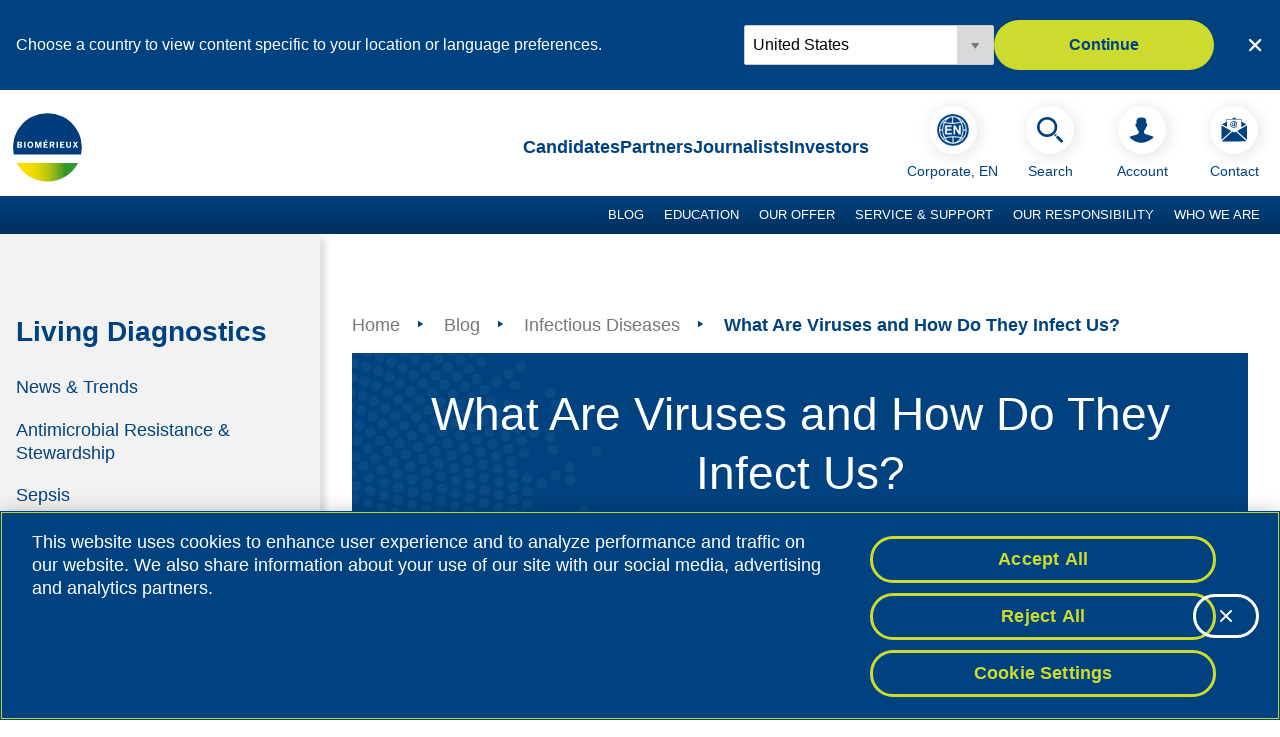

--- FILE ---
content_type: text/html;charset=utf-8
request_url: https://www.biomerieux.com/corp/en/blog/infectious-diseases/what-are-viruses-and-how-do-they-infect-us--.html
body_size: 21562
content:

<!DOCTYPE HTML>
<html lang="en">
  <head>
    <meta charset="UTF-8"/>
    <title>What Are Viruses and How Do They Infect Us?  | bioMérieux Living Diagnostics Blog</title>
    <meta name="keywords" content="SITES - Blog,Infectious Diseases"/>
    <meta name="description" content="What Are Viruses and How Do They Infect Us? Unlike bacteria and fungi, viruses exist in a gray area between “living” and “non-living” because of the way they are structured and how they reproduce."/>
    <meta name="template" content="blog-article"/>
    <meta name="viewport" content="width=device-width, initial-scale=1"/>
    

    

    
            <script defer="defer" type="text/javascript" src="/.rum/@adobe/helix-rum-js@%5E2/dist/rum-standalone.js"></script>
<script type="text/javascript" src="https://cdn.cookielaw.org/consent/e5f398de-5ba6-4aa4-93e9-ecbc99cba6c1/OtAutoBlock.js"></script>
    

    
    
<link rel="canonical" href="https://www.biomerieux.com/corp/en/blog/infectious-diseases/what-are-viruses-and-how-do-they-infect-us--.html"/>
<link rel="alternate" hreflang="x-default" href="https://www.biomerieux.com/corp/en/blog/infectious-diseases/what-are-viruses-and-how-do-they-infect-us--.html"/>
<link rel="alternate" hreflang="en-NL" href="https://www.biomerieux.com/nl/en/blog/infectious-diseases/what-are-viruses-and-how-do-they-infect-us--.html"/>
<link rel="alternate" hreflang="en-US" href="https://www.biomerieux.com/us/en/blog/infectious-diseases/what-are-viruses-and-how-do-they-infect-us--.html"/>
<link rel="alternate" hreflang="en" href="https://www.biomerieux.com/corp/en/blog/infectious-diseases/what-are-viruses-and-how-do-they-infect-us--.html"/>
<link rel="alternate" hreflang="fr" href="https://www.biomerieux.com/corp/fr/blog/maladies-infectieuses/what-are-viruses-and-how-do-they-infect-us--.html"/>


    
    <script type="application/ld+json">
{
"@context": "https://schema.org",
"@type": "BlogPosting",
"headline": "What Are Viruses and How Do They Infect Us? ",
"author": {
"@type": "Organization",
"name": "bioMérieux"
},
"datePublished": "2022-03-15T00:00:00.000+01:00"
}
</script>


    <meta property="og:title" content="What Are Viruses and How Do They Infect Us? "/>
<meta property="og:url" content="/corp/en/blog/infectious-diseases/what-are-viruses-and-how-do-they-infect-us--.html"/>
<meta property="og:type" content="website"/>
<meta property="og:site_name" content="bioMérieux Website"/>
<meta property="og:image" content="https://www.biomerieux.com/content/biomerieux/corp/en/blog/infectious-diseases/what-are-viruses-and-how-do-they-infect-us--.thumb.800.480.png?ck="/>
<meta property="og:description" content="What Are Viruses and How Do They Infect Us? Unlike bacteria and fungi, viruses exist in a gray area between “living” and “non-living” because of the way they are structured and how they reproduce."/>


    

    
    
<link rel="stylesheet" href="/etc.clientlibs/onebmx/clientlibs/clientlib-base.lc-607436f973aa0b30dccf9b4e0f3b9397-lc.min.css" type="text/css">








    
    
    

    

    

<script type="text/javascript">
            if ( !window.CQ_Analytics ) {
                window.CQ_Analytics = {};
            }
            if ( !CQ_Analytics.TestTarget ) {
                CQ_Analytics.TestTarget = {};
            }
            CQ_Analytics.TestTarget.clientCode = 'biomerieux';
            CQ_Analytics.TestTarget.currentPagePath = '\/content\/biomerieux\/corp\/en\/blog\/infectious\u002Ddiseases\/what\u002Dare\u002Dviruses\u002Dand\u002Dhow\u002Ddo\u002Dthey\u002Dinfect\u002Dus\u002D\u002D';
        </script>
    <script src="/etc.clientlibs/cq/testandtarget/clientlibs/testandtarget/parameters.lc-775c9eb7ff4c48025fbe3d707bcf5f55-lc.min.js"></script>
<script src="/etc.clientlibs/clientlibs/granite/jquery.lc-7842899024219bcbdb5e72c946870b79-lc.min.js"></script>
<script src="/etc.clientlibs/cq/personalization/clientlib/personalization/integrations/commons.lc-5370019fd157d93202ac2d6f771f04b8-lc.min.js"></script>
<script src="/etc.clientlibs/cq/testandtarget/clientlibs/testandtarget/atjs-integration.lc-401aa9ea1dd109fe7762186a74ae6c2b-lc.min.js"></script>


    


        <script type="text/javascript" src="//assets.adobedtm.com/8ba2f4f2c1c6/0e6e048602fa/launch-d92f302ca466.min.js" async></script>


    
    
    <link rel="stylesheet" href="/etc.clientlibs/onebmx/clientlibs/clientlib-site.lc-4cde059fba262809c649625a39327e80-lc.min.css" type="text/css">


    
    
    <script async src="/etc.clientlibs/core/wcm/components/commons/datalayer/v2/clientlibs/core.wcm.components.commons.datalayer.v2.lc-1e0136bad0acfb78be509234578e44f9-lc.min.js"></script>


    
    <script async src="/etc.clientlibs/core/wcm/components/commons/datalayer/acdl/core.wcm.components.commons.datalayer.acdl.lc-bf921af342fd2c40139671dbf0920a1f-lc.min.js"></script>



    
    <link rel="icon" sizes="192x192" href="/etc.clientlibs/onebmx/clientlibs/clientlib-site/resources/icon-192x192.png"/>
    <link rel="apple-touch-icon" sizes="180x180" href="/etc.clientlibs/onebmx/clientlibs/clientlib-site/resources/apple-touch-icon-180x180.png"/>
    <link rel="apple-touch-icon" sizes="167x167" href="/etc.clientlibs/onebmx/clientlibs/clientlib-site/resources/apple-touch-icon-167x167.png"/>
    <link rel="apple-touch-icon" sizes="152x152" href="/etc.clientlibs/onebmx/clientlibs/clientlib-site/resources/apple-touch-icon-152x152.png"/>
    <link rel="apple-touch-icon" sizes="120x120" href="/etc.clientlibs/onebmx/clientlibs/clientlib-site/resources/apple-touch-icon-120x120.png"/>
    <meta name="msapplication-square310x310logo" content="/etc.clientlibs/onebmx/clientlibs/clientlib-site/resources/icon-310x310.png"/>
    <meta name="msapplication-wide310x150logo" content="/etc.clientlibs/onebmx/clientlibs/clientlib-site/resources/icon-310x150.png"/>
    <meta name="msapplication-square150x150logo" content="/etc.clientlibs/onebmx/clientlibs/clientlib-site/resources/icon-150x150.png"/>
    <meta name="msapplication-square70x70logo" content="/etc.clientlibs/onebmx/clientlibs/clientlib-site/resources/icon-70x70.png"/>

    
</head>
  <body class="page basicpage is-publish" id="page-f15e8724a6" data-cmp-link-accessibility-enabled data-cmp-link-accessibility-text="opens in a new tab" data-cmp-data-layer-enabled data-environment="PROD">
    

<script>
(function () {
    "use strict";

    function initializePageViewAnalyticsEvent() {
        var url_without_params = window.location.protocol + '//' + window.location.host + window.location.pathname;
        var previousSection = sessionStorage.getItem('previousSection') || '';
        var section = 'Blog' || 'Home';
        var name = 'what-are-viruses-and-how-do-they-infect-us--'.replace(/-/g, ' ');
        var userLang = navigator.language || navigator.userLanguage;
        sessionStorage.setItem('previousSection', section);

        var envType = document.body.getAttribute("data-environment") || "DEV";

        function getOperatingSystem() {
            var userAgent = navigator.userAgent || navigator.vendor || window.opera;

            if (/windows phone/i.test(userAgent)) {
                return "Windows Phone";
            }
            if (/win/i.test(userAgent)) {
                return "Windows";
            }
            if (/android/i.test(userAgent)) {
                return "Android";
            }
            if (/iPad|iPhone|iPod/.test(userAgent) && !window.MSStream) {
                return "iOS";
            }
            if (/Macintosh|Mac OS X/i.test(userAgent)) {
                return "MacOS";
            }
            if (/Linux/i.test(userAgent)) {
                return "Linux";
            }
            return "Unknown";
        }

        var pageViewEvent = {
            event: 'PageView',
            page: {
                URL: url_without_params,
                pageURLwithQSP: window.location.href,
                name: name,
                title: document.title,
                siteName: 'Biomerieux',
                language: 'en',
                path: window.location.pathname,
                domain: window.location.hostname,
                previousURL: document.referrer,
                section: section,
                subsection1: 'Infectious Diseases',
                subsection2: '',
                subsection3: '',
                subsection4: '',
                previousSection: previousSection
            },
            user: {
                language: userLang,
                loginStatus: 'false',
                type: ''
            }
        };

        if (window.enableTarget) {
            pageViewEvent.page.enableTarget = true;
        }

        if (document.querySelector('.endowment-root')) {
            const subsections = [
                'Infectious Diseases',
                '',
                '',
                ''
            ].filter(s => s && s.trim() !== '');

            const subsectionString = subsections.join(' | ');

            pageViewEvent = {
                event: "pageView",
                _biomerieuxsa: {
                    site: {
                        name: "Biomerieux Endowment Fund",
                        type: (envType.toUpperCase() === "PROD") ? "public" : "internal"
                    },
                    page: {
                        path: window.location.pathname,
                        title: document.title,
                        section: section,
                        subsections: subsectionString,
                        previousURL: document.referrer,
                        previousSection: previousSection,
                        URLwithQSP: window.location.href,
                        language: 'en'
                    },
                    user: {
                        language: userLang
                    }
                },
                web: {
                    webPageDetails: {
                        URL: url_without_params,
                        name: name,
                        siteSection: window.location.pathname,
                        server: window.location.hostname,
                        isErrorPage: false,
                        isHomePage: false
                    },
                    webReferrer: {
                        URL: document.referrer,
                        type: "internal"
                    }
                },
                environment: {
                    type: envType,
                    browserDetails: {
                        acceptLanguage: navigator.language,
                        cookiesEnabled: navigator.cookieEnabled,
                        javaEnabled: navigator.javaEnabled ? navigator.javaEnabled() : false,
                        javaScriptEnabled: true,
                        javaScriptVersion: "ES6",
                        userAgent: navigator.userAgent
                    }
                },
                device: {
                    type: /Mobi|Android/i.test(navigator.userAgent) ? "mobile" : "desktop",
                    operatingSystem: getOperatingSystem()
                },
                userAccount: {
                    loginStatus: "false"
                }
            };
        }

        if (name === '404') {
            var errPrev =
                new URLSearchParams(window.location.search).get('referer') ||
                window.location.pathname;

            if (document.querySelector('.endowment-root')) {
                pageViewEvent.web.webPageDetails.isErrorPage = true;
                pageViewEvent._biomerieuxsa.page.previousURL = errPrev;
                pageViewEvent.web.webReferrer.URL = errPrev;
            } else {
                pageViewEvent.page.errorPage = 'errorPage';
                pageViewEvent.page.errorPreviousPageURL = errPrev;
            }
        }

        window.adobeDataLayer = window.adobeDataLayer || [];
        adobeDataLayer.push(pageViewEvent);
    }

    initializePageViewAnalyticsEvent();

    window.onebmxAnalytics = {
        initializePageViewAnalyticsEvent: initializePageViewAnalyticsEvent
    };
}());
</script>

    
    
      

<div class="cmp-page__skiptomaincontent">
    <a class="cmp-page__skiptomaincontent-link" href="#maincontent">Skip to main content</a>
</div>

    <link rel="stylesheet" href="/etc.clientlibs/core/wcm/components/page/v2/page/clientlibs/site/skiptomaincontent.lc-696ce9a06faa733b225ffb8c05f16db9-lc.min.css" type="text/css">



      
<div class="root container responsivegrid cmp-root-container__blog-article">

    
    
    
    <div id="container-9359cd5c44" data-see-more-label="See more" class="cmp-container">
        
        <header class="experiencefragment">
<div id="experiencefragment-0ad87cb5f0" class="cmp-experiencefragment cmp-experiencefragment--header">


    
    <div id="container-f0dd96044e" class="cmp-container" data-see-more-label="See more">
        


<div class="aem-Grid aem-Grid--12 aem-Grid--default--12 ">
    
    <div class="pageheader navigation aem-GridColumn aem-GridColumn--default--12"><aside id="cmp-localetarget" data-locale-options="{&#34;de&#34;:{&#34;localeLanguageConfigList&#34;:[{&#34;name&#34;:&#34;Germany&#34;,&#34;path&#34;:&#34;/de/de.html&#34;}],&#34;chooseYourLocalizationLabel&#34;:&#34;Wählen Sie Ihren Standort&#34;,&#34;description&#34;:&#34;Wählen Sie ein Land, um Inhalte anzuzeigen, die Ihrem Standort oder Ihren Spracheinstellungen entsprechen.&#34;,&#34;continueButton&#34;:&#34;Weiter&#34;},&#34;fr&#34;:{&#34;localeLanguageConfigList&#34;:[{&#34;name&#34;:&#34;France&#34;,&#34;path&#34;:&#34;/fr/fr.html&#34;}],&#34;chooseYourLocalizationLabel&#34;:&#34;Sélectionnez votre localisation&#34;,&#34;description&#34;:&#34;Choisissez un pays pour afficher le contenu spécifique à votre emplacement ou à vos préférences linguistiques.&#34;,&#34;continueButton&#34;:&#34;Continuer&#34;},&#34;us&#34;:{&#34;localeLanguageConfigList&#34;:[{&#34;name&#34;:&#34;United States&#34;,&#34;path&#34;:&#34;/us/en/blog/infectious-diseases/what-are-viruses-and-how-do-they-infect-us--.html&#34;}],&#34;chooseYourLocalizationLabel&#34;:&#34;Choose your location&#34;,&#34;description&#34;:&#34;Choose a country to view content specific to your location or language preferences.&#34;,&#34;continueButton&#34;:&#34;Continue&#34;},&#34;nl&#34;:{&#34;localeLanguageConfigList&#34;:[{&#34;name&#34;:&#34;Netherlands&#34;,&#34;path&#34;:&#34;/nl/en/blog/infectious-diseases/what-are-viruses-and-how-do-they-infect-us--.html&#34;}],&#34;chooseYourLocalizationLabel&#34;:&#34;Choose your location&#34;,&#34;description&#34;:&#34;Choose a country to view content specific to your location or language preferences.&#34;,&#34;continueButton&#34;:&#34;Continue&#34;}}" data-current-country="en" data-display-switcher class="cmp-localeswitcher cmp-localeswitcher_hidden" aria-label="Choose country or region">
    <div class="cmp-localeswitcher__content">
        <div class="cmp-localeswitcher__copy"></div>
        <div class="cmp-localeswitcher__actions">
            <div class="cmp-localeswitcher__dropdown">
                <select id="localeLinkSelect" name="locale" class="cmp-form-options__field cmp-form-options__field--drop-down" aria-label="Locale options" onChange="this.parentElement.nextElementSibling.href=this.children[this.selectedIndex].value">
                </select>
            </div>
            <a href="/content/biomerieux/corp" class="cmp-localeswitcher__button cmp-button cmp-button--secondary" role="button"></a>
        </div>
    </div>
    <button class="cmp-localeswitcher__close" aria-label="Close country or region selector"></button>
</aside>
<div id="cmp-header" class="cmp-header" role="banner">
    
    
<script src="/etc.clientlibs/onebmx/components/pageheader/clientlibs/site.lc-7b9e4dd67a41511376a161e5dd6b8eec-lc.min.js"></script>



    <div class="cmp-header__top">
        <div class="cmp-header__logo">
            <a class="cmp-header__logo-link" href="/corp/en.html" title="Home page" data-adobe-analytics='{"event": "componentClick", "component": { "name" : "Home page", "link" : "/corp/en.html", "type" : "Link"}}'>
                <img src="/content/dam/onebmx/logos/biomerieux.svg" class="cmp-header__logo-img" alt="bioMérieux logo"/>
            </a>
        </div>

        <div class="cmp-header__subnav">
            <ul class="cmp-header__subnav-list">
                <li class="cmp-header__subnav-item">
                    <a class="cmp-header__subnav-link" href="/corp/en/candidates.html" data-adobe-analytics='{"event": "componentClick", "component": { "name" : "Candidates", "link" : "/corp/en/candidates.html", "type" : "Link"}}'>
                        <span class="cmp-list__item-title">Candidates</span>
                    </a>
                </li>
            
                <li class="cmp-header__subnav-item">
                    <a class="cmp-header__subnav-link" href="/corp/en/partners.html" data-adobe-analytics='{"event": "componentClick", "component": { "name" : "Partners", "link" : "/corp/en/partners.html", "type" : "Link"}}'>
                        <span class="cmp-list__item-title">Partners</span>
                    </a>
                </li>
            
                <li class="cmp-header__subnav-item">
                    <a class="cmp-header__subnav-link" href="/corp/en/journalists.html" data-adobe-analytics='{"event": "componentClick", "component": { "name" : "Journalists", "link" : "/corp/en/journalists.html", "type" : "Link"}}'>
                        <span class="cmp-list__item-title">Journalists</span>
                    </a>
                </li>
            
                <li class="cmp-header__subnav-item">
                    <a class="cmp-header__subnav-link" href="/corp/en/investors.html" data-adobe-analytics='{"event": "componentClick", "component": { "name" : "Investors", "link" : "/corp/en/investors.html", "type" : "Link"}}'>
                        <span class="cmp-list__item-title">Investors</span>
                    </a>
                </li>
            </ul>
        </div>

        <div class="cmp-header__languages" data-cmp-is="languageswitcher" data-country-popup="{&#34;title&#34;:&#34;Choose your location&#34;,&#34;subtitle&#34;:&#34;&#34;,&#34;categories&#34;:[{&#34;category&#34;:&#34;CORPORATE WEBSITE&#34;,&#34;countries&#34;:[{&#34;name&#34;:&#34;Corporate, EN&#34;,&#34;path&#34;:&#34;/corp/en/blog/infectious-diseases/what-are-viruses-and-how-do-they-infect-us--.html&#34;,&#34;selected&#34;:true,&#34;languageCode&#34;:&#34;en&#34;},{&#34;name&#34;:&#34;Corporate, FR&#34;,&#34;path&#34;:&#34;/corp/fr/blog/maladies-infectieuses/what-are-viruses-and-how-do-they-infect-us--.html&#34;,&#34;selected&#34;:false,&#34;languageCode&#34;:&#34;fr&#34;}]},{&#34;category&#34;:&#34;NORTH AMERICA&#34;,&#34;countries&#34;:[{&#34;name&#34;:&#34;Canada, EN&#34;,&#34;path&#34;:&#34;/ca/en.html&#34;,&#34;selected&#34;:false,&#34;languageCode&#34;:&#34;en-CA&#34;},{&#34;name&#34;:&#34;Canada, FR&#34;,&#34;path&#34;:&#34;/ca/fr.html&#34;,&#34;selected&#34;:false,&#34;languageCode&#34;:&#34;fr-CA&#34;},{&#34;name&#34;:&#34;United States, EN&#34;,&#34;path&#34;:&#34;/us/en/blog/infectious-diseases/what-are-viruses-and-how-do-they-infect-us--.html&#34;,&#34;selected&#34;:false,&#34;languageCode&#34;:&#34;en-US&#34;}]},{&#34;category&#34;:&#34;LATIN AMERICA&#34;,&#34;countries&#34;:[{&#34;name&#34;:&#34;Brazil, PT&#34;,&#34;path&#34;:&#34;/br/pt.html&#34;,&#34;selected&#34;:false,&#34;languageCode&#34;:&#34;pt-BR&#34;},{&#34;name&#34;:&#34;Mexico, ES&#34;,&#34;path&#34;:&#34;/mx/es.html&#34;,&#34;selected&#34;:false,&#34;languageCode&#34;:&#34;es-MX&#34;}]},{&#34;category&#34;:&#34;EUROPE, MIDDLE-EAST, AFRICA&#34;,&#34;countries&#34;:[{&#34;name&#34;:&#34;Austria, DE&#34;,&#34;path&#34;:&#34;/at/at.html&#34;,&#34;selected&#34;:false,&#34;languageCode&#34;:&#34;de-AT&#34;},{&#34;name&#34;:&#34;Czech Republic, CS&#34;,&#34;path&#34;:&#34;/cz/czech-republic.html&#34;,&#34;selected&#34;:false,&#34;languageCode&#34;:&#34;cs&#34;},{&#34;name&#34;:&#34;France, FR&#34;,&#34;path&#34;:&#34;/fr/fr.html&#34;,&#34;selected&#34;:false,&#34;languageCode&#34;:&#34;fr-FR&#34;},{&#34;name&#34;:&#34;Germany, DE&#34;,&#34;path&#34;:&#34;/de/de.html&#34;,&#34;selected&#34;:false,&#34;languageCode&#34;:&#34;de-DE&#34;},{&#34;name&#34;:&#34;Hungary, HU&#34;,&#34;path&#34;:&#34;/hu/hungary.html&#34;,&#34;selected&#34;:false,&#34;languageCode&#34;:&#34;hu&#34;},{&#34;name&#34;:&#34;Italy, IT&#34;,&#34;path&#34;:&#34;/it/italy.html&#34;,&#34;selected&#34;:false,&#34;languageCode&#34;:&#34;it-IT&#34;},{&#34;name&#34;:&#34;Netherlands, EN&#34;,&#34;path&#34;:&#34;/nl/en/blog/infectious-diseases/what-are-viruses-and-how-do-they-infect-us--.html&#34;,&#34;selected&#34;:false,&#34;languageCode&#34;:&#34;en-NL&#34;},{&#34;name&#34;:&#34;Poland, PL&#34;,&#34;path&#34;:&#34;/pl/poland.html&#34;,&#34;selected&#34;:false,&#34;languageCode&#34;:&#34;pl-PL&#34;},{&#34;name&#34;:&#34;Portugal, PT&#34;,&#34;path&#34;:&#34;/pt/pt.html&#34;,&#34;selected&#34;:false,&#34;languageCode&#34;:&#34;pt&#34;},{&#34;name&#34;:&#34;Russia, RU&#34;,&#34;path&#34;:&#34;/ru/ru.html&#34;,&#34;selected&#34;:false,&#34;languageCode&#34;:&#34;ru-RU&#34;},{&#34;name&#34;:&#34;Spain, ES&#34;,&#34;path&#34;:&#34;/es/es.html&#34;,&#34;selected&#34;:false,&#34;languageCode&#34;:&#34;es&#34;},{&#34;name&#34;:&#34;Switzerland, DE&#34;,&#34;path&#34;:&#34;/ch/de.html&#34;,&#34;selected&#34;:false,&#34;languageCode&#34;:&#34;de-CH&#34;},{&#34;name&#34;:&#34;Switzerland, FR&#34;,&#34;path&#34;:&#34;/ch/fr.html&#34;,&#34;selected&#34;:false,&#34;languageCode&#34;:&#34;fr-CH&#34;},{&#34;name&#34;:&#34;Türkiye, TR&#34;,&#34;path&#34;:&#34;/corp/en/under-construction/tr.html&#34;,&#34;selected&#34;:false,&#34;languageCode&#34;:&#34;en&#34;},{&#34;name&#34;:&#34;United Kingdom, EN&#34;,&#34;path&#34;:&#34;/corp/en/under-construction/united-kingdom.html&#34;,&#34;selected&#34;:false,&#34;languageCode&#34;:&#34;en&#34;}]},{&#34;category&#34;:&#34;ASIA PACIFIC&#34;,&#34;countries&#34;:[{&#34;name&#34;:&#34;Australia, EN&#34;,&#34;path&#34;:&#34;/au/australia.html&#34;,&#34;selected&#34;:false,&#34;languageCode&#34;:&#34;en-AU&#34;},{&#34;name&#34;:&#34;China, ZH&#34;,&#34;path&#34;:&#34;/cn/zh.html&#34;,&#34;selected&#34;:false,&#34;languageCode&#34;:&#34;zh&#34;},{&#34;name&#34;:&#34;Japan, JA&#34;,&#34;path&#34;:&#34;/jp/japan.html&#34;,&#34;selected&#34;:false,&#34;languageCode&#34;:&#34;ja-JP&#34;},{&#34;name&#34;:&#34;Singapore, EN&#34;,&#34;path&#34;:&#34;/sg/singapore.html&#34;,&#34;selected&#34;:false,&#34;languageCode&#34;:&#34;en-SG&#34;},{&#34;name&#34;:&#34;South Korea, KO&#34;,&#34;path&#34;:&#34;/kr/korea.html&#34;,&#34;selected&#34;:false,&#34;languageCode&#34;:&#34;ko-KR&#34;}]}]}">
            

            <button id="country-button" class="cmp-header__icon-link cmp-header__actions-link button--country" type="button" data-adobe-analytics='{&quot;event&quot;: &quot;componentClick&quot;, &quot;component&quot;: { &quot;name&quot; : &quot;Choose your location&quot;, &quot;link&quot; : &quot;&quot;, &quot;type&quot; : &quot;Link&quot;, &quot;position&quot; : &quot;Country Selector&quot;}}'>
                <span class="cmp-header__icon-image cmp-header__country--image" data-language-code="en">
                    <img src="/etc.clientlibs/onebmx/clientlibs/clientlib-site/resources/images/flags/round/en-round.png" alt="en"/>
                </span>
                <span class="cmp-header__icon-text cmp-header__actions-text">
                    Corporate, EN
                </span>
            </button>

            <div id="country-dialog" class="dialog dialog--hide dialog--country" role="dialog" aria-labelledby="dialog__label" aria-modal="true">
                <div class="dialog__backdrop">
                    <div class="dialog__container">
                        <div class="dialog__wrapper" tabindex="0">
                            <button type="button" class="dialog__btn-close">
                                Close
                            </button>
                            <div class="dialog__header">
                                <p class="dialog__label" tabindex="0"></p>
                                <p class="dialog__subtitle"></p>
                            </div>
                            <div class="dialog__content"></div>
                        </div>
                    </div>
                </div>
            </div>
        </div>

        <button id="search-button-mobile" class="cmp-header__icon-link cmp-header__actions-link cmp-header__icon-mobile" type="button" aria-label="Search" data-adobe-analytics='{"event": "componentClick", "component": { "name" : "Search", "type" : "Button"}}'>
            <span class="cmp-header__icon-image cmp-header__search-image"></span>
        </button>

        <div class="cmp-header__actions">
            <ul class="cmp-header__actions-list">
                <li class="cmp-header__actions-item">
                    <button id="search-button" class="cmp-header__icon-link cmp-header__actions-link" type="button" data-adobe-analytics='{"event": "componentClick", "component": { "name" : "Search", "type" : "Button"}}'>
                        <span class="cmp-header__icon-image cmp-header__search-image"></span>
                        <span class="cmp-header__icon-text cmp-header__actions-text">
                        Search
                    </span>
                    </button>
                </li>
                
            <li class="cmp-header__actions-item">
                <a class="cmp-header__icon-link cmp-header__actions-link" href="/corp/en/my-account.html" data-adobe-analytics='{"event": "componentClick", "component": { "name" : "Account", "link" : "/corp/en/my-account.html", "type" : "Button"}}'>
                    <span class="cmp-header__icon-image cmp-header__account-image"></span>
                    <span class="cmp-header__icon-text cmp-header__actions-text account-header-text">
                        Account
                    </span>
                </a>
            </li>

            <li class="cmp-header__actions-item">
                <a class="cmp-header__icon-link cmp-header__actions-link" href="/corp/en/contact.html" data-adobe-analytics='{"event": "componentClick", "component": { "name" : "Contact", "link" : "/corp/en/contact.html", "type" : "Button"}}'>
                    <span class="cmp-header__icon-image cmp-header__contact-image"></span>
                    <span class="cmp-header__icon-text cmp-header__actions-text">
                        Contact
                    </span>
                </a>
            </li>

            

                
            </ul>
        </div>

        
        <button id="main-nav__toggle" class="main-nav__toggle" aria-label="Navigation menu" aria-controls="main-nav__lvl1" aria-expanded="false">
        </button>
    </div>

    
    <nav id="main-nav" class="main-nav" aria-label="Main navigation">

        <div id="main-nav__container" class="main-nav__container">

            <ul class="main-nav__lvl1">
    

    <li class="main-nav__lvl1-item has-children">
        <div class="main-nav__lvl1-title">
            <a id="main-nav__lvl1-item0-link" href="/corp/en/blog.html" data-cmp-clickable data-adobe-analytics='{"event": "navigation", "navigation": { "path" : "Blog", "link" : "/content/biomerieux/corp/en/blog.html"}}' class="main-nav__lvl1-link">
                Blog
            </a>
        </div>
        <button class="main-nav__lvl1-button" aria-controls="main-nav__lvl1-item0-menu" aria-expanded="false" aria-label="Toggle menu Blog">
            <svg role="img" aria-hidden="true" width="28" height="17" viewBox="0 0 28 17" fill="none" xmlns="http://www.w3.org/2000/svg">
                <path d="M24.296 -1.06201e-06L13.765 10.507L3.235 -1.41406e-07L-6.01687e-07 3.235L13.765 17L27.53 3.235L24.296 -1.06201e-06Z" fill="currentColor"/>
            </svg>
        </button>
        <div id="main-nav__lvl1-item0-menu" class="main-nav__lvl2-menu" role="region" aria-labelledby="main-nav__lvl1-item0-link" aria-hidden="true" aria-expanded="false">
            
            <div class="main-nav__lvl2-menu-container main-nav__menu-type--articles">
                <div class="main-nav__lvl2-menu-sections">
                    

    <section class="main-nav__lvl2-section">
        <div class="main-nav__lvl2-item">
            <a id="main-nav__lvl2-item0-0-link" href="/corp/en/blog/news-trends-diagnostics.html" data-cmp-clickable data-adobe-analytics='{"event": "navigation", "navigation": { "path" : "Blog | News &amp; Trends", "link" : "/content/biomerieux/corp/en/blog/news-trends-diagnostics.html"}}' class="main-nav__lvl2-link">
                News &amp; Trends
            </a>
        </div>
        
        
    </section>


                
                    

    <section class="main-nav__lvl2-section">
        <div class="main-nav__lvl2-item">
            <a id="main-nav__lvl2-item0-1-link" href="/corp/en/blog/antimicrobial-resistance-stewardship.html" data-cmp-clickable data-adobe-analytics='{"event": "navigation", "navigation": { "path" : "Blog | Antimicrobial Resistance &amp;amp; Stewardship", "link" : "/content/biomerieux/corp/en/blog/antimicrobial-resistance-stewardship.html"}}' class="main-nav__lvl2-link">
                Antimicrobial Resistance &amp; Stewardship
            </a>
        </div>
        
        
    </section>


                
                    

    <section class="main-nav__lvl2-section">
        <div class="main-nav__lvl2-item">
            <a id="main-nav__lvl2-item0-2-link" href="/corp/en/blog/sepsis.html" data-cmp-clickable data-adobe-analytics='{"event": "navigation", "navigation": { "path" : "Blog | Sepsis", "link" : "/content/biomerieux/corp/en/blog/sepsis.html"}}' class="main-nav__lvl2-link">
                Sepsis
            </a>
        </div>
        
        
    </section>


                
                    

    <section class="main-nav__lvl2-section">
        <div class="main-nav__lvl2-item">
            <a id="main-nav__lvl2-item0-3-link" href="/corp/en/blog/acute-care.html" data-cmp-clickable data-adobe-analytics='{"event": "navigation", "navigation": { "path" : "Blog | Acute Care", "link" : "/content/biomerieux/corp/en/blog/acute-care.html"}}' class="main-nav__lvl2-link">
                Acute Care
            </a>
        </div>
        
        
    </section>


                
                    

    <section class="main-nav__lvl2-section">
        <div class="main-nav__lvl2-item">
            <a id="main-nav__lvl2-item0-4-link" href="/corp/en/blog/infectious-diseases.html" data-cmp-clickable data-adobe-analytics='{"event": "navigation", "navigation": { "path" : "Blog | Infectious Diseases", "link" : "/content/biomerieux/corp/en/blog/infectious-diseases.html"}}' class="main-nav__lvl2-link">
                Infectious Diseases
            </a>
        </div>
        
        
    </section>


                
                    

    <section class="main-nav__lvl2-section">
        <div class="main-nav__lvl2-item">
            <a id="main-nav__lvl2-item0-5-link" href="/corp/en/blog/food-safety.html" data-cmp-clickable data-adobe-analytics='{"event": "navigation", "navigation": { "path" : "Blog | Food Safety", "link" : "/content/biomerieux/corp/en/blog/food-safety.html"}}' class="main-nav__lvl2-link">
                Food Safety
            </a>
        </div>
        
        
    </section>


                
                    

    <section class="main-nav__lvl2-section">
        <div class="main-nav__lvl2-item">
            <a id="main-nav__lvl2-item0-6-link" href="/corp/en/blog/pharmaceutical-qc.html" data-cmp-clickable data-adobe-analytics='{"event": "navigation", "navigation": { "path" : "Blog | Pharmaceutical Quality Control", "link" : "/content/biomerieux/corp/en/blog/pharmaceutical-qc.html"}}' class="main-nav__lvl2-link">
                Pharmaceutical Quality Control
            </a>
        </div>
        
        
    </section>


                
                    

    <section class="main-nav__lvl2-section">
        <div class="main-nav__lvl2-item">
            <a id="main-nav__lvl2-item0-7-link" href="/corp/en/blog/veterinary.html" data-cmp-clickable data-adobe-analytics='{"event": "navigation", "navigation": { "path" : "Blog | Veterinary", "link" : "/content/biomerieux/corp/en/blog/veterinary.html"}}' class="main-nav__lvl2-link">
                Veterinary
            </a>
        </div>
        
        
    </section>


                </div>
                <div class="main-nav__menu-callouts">
                    <ul class="main-nav__menu-callouts-submenu"></ul>
                    <div class="main-nav__menu-callouts-tiles">
                        
                            <h3 class="main-nav__menu-callouts-articles__title">Latest Articles</h3>
                            <ul class="main-nav__menu-callouts-articles__list">
                                <li class="main-nav__menu-callouts-articles__item">
                                    <a href="/corp/en/blog/pharmaceutical-qc/accelerating-the-pace-of-innovation-in-cell-and-gene-therapy.html" class="main-nav__menu-callouts-articles__item-link" data-adobe-analytics='{"event": "navigation", "navigation": { "path" : "Blog | Accelerating the pace of innovation in cell and gene therapy – how USP &lt;72> is set to rewrite the rules of sterility testing ", "link" : "/content/biomerieux/corp/en/blog/pharmaceutical-qc/accelerating-the-pace-of-innovation-in-cell-and-gene-therapy.html"}}'>
                                        <figure class="main-nav__menu-callouts-articles__item-figure">
                                            <img src="/content/dam/biomerieux-com/blog/news---trends/Accelerating-the-pace-of-innovation-in-cell-and-gene-therapy.jpeg" class="main-nav__menu-callouts-articles__item-img" alt=""/>
                                        </figure>
                                        <h4 class="main-nav__menu-callouts-articles__item-title">Accelerating the pace of innovation in cell and gene therapy – how USP &lt;72&gt; is set to rewrite the rules of sterility testing </h4>
                                    </a>
                                </li>
                            
                                <li class="main-nav__menu-callouts-articles__item">
                                    <a href="/corp/en/blog/veterinary/achieve-definitive-diagnosis-in-equine-respiratory-testing-is-essential.html" class="main-nav__menu-callouts-articles__item-link" data-adobe-analytics='{"event": "navigation", "navigation": { "path" : "Blog | To achieve a definitive diagnosis in equine respiratory infections, testing is essential.  But have you ever had an in-depth look at each test characteristic ?", "link" : "/content/biomerieux/corp/en/blog/veterinary/achieve-definitive-diagnosis-in-equine-respiratory-testing-is-essential.html"}}'>
                                        <figure class="main-nav__menu-callouts-articles__item-figure">
                                            <img src="/content/dam/biomerieux-com/blog/07--veterinary/AdobeStock_516233712.jpeg" class="main-nav__menu-callouts-articles__item-img" alt=""/>
                                        </figure>
                                        <h4 class="main-nav__menu-callouts-articles__item-title">To achieve a definitive diagnosis in equine respiratory infections, testing is essential.  But have you ever had an in-depth look at each test characteristic ?</h4>
                                    </a>
                                </li>
                            
                                <li class="main-nav__menu-callouts-articles__item">
                                    <a href="/corp/en/blog/food-safety/One-step-ahead-of-STEC.html" class="main-nav__menu-callouts-articles__item-link" data-adobe-analytics='{"event": "navigation", "navigation": { "path" : "Blog | One step ahead of STEC - combatting the public health challenge of Shiga toxin-producing E. coli (STEC)", "link" : "/content/biomerieux/corp/en/blog/food-safety/One-step-ahead-of-STEC.html"}}'>
                                        <figure class="main-nav__menu-callouts-articles__item-figure">
                                            <img src="/content/dam/biomerieux-com/blog/05---food-safety/STEC-Bacteria-1600x900.png" class="main-nav__menu-callouts-articles__item-img" alt=""/>
                                        </figure>
                                        <h4 class="main-nav__menu-callouts-articles__item-title">One step ahead of STEC - combatting the public health challenge of Shiga toxin-producing E. coli (STEC)</h4>
                                    </a>
                                </li>
                            
                                <li class="main-nav__menu-callouts-articles__item">
                                    <a href="/corp/en/blog/sepsis/Always-consider-sepsis-context-infection.html" class="main-nav__menu-callouts-articles__item-link" data-adobe-analytics='{"event": "navigation", "navigation": { "path" : "Blog | &#34;Always consider sepsis in the context of infection.&#34;", "link" : "/content/biomerieux/corp/en/blog/sepsis/Always-consider-sepsis-context-infection.html"}}'>
                                        <figure class="main-nav__menu-callouts-articles__item-figure">
                                            <img src="/content/dam/biomerieux-com/blog/02---sepsis/NEW-TEST.jpg" class="main-nav__menu-callouts-articles__item-img" alt=""/>
                                        </figure>
                                        <h4 class="main-nav__menu-callouts-articles__item-title">&#34;Always consider sepsis in the context of infection.&#34;</h4>
                                    </a>
                                </li>
                            </ul>
                        
                        
                    </div>
                </div>
            </div>
        </div>
    </li>



    

    <li class="main-nav__lvl1-item has-children">
        <div class="main-nav__lvl1-title">
            <a id="main-nav__lvl1-item1-link" href="/corp/en/education.html" data-cmp-clickable data-adobe-analytics='{"event": "navigation", "navigation": { "path" : "Education", "link" : "/content/biomerieux/corp/en/education.html"}}' class="main-nav__lvl1-link">
                Education
            </a>
        </div>
        <button class="main-nav__lvl1-button" aria-controls="main-nav__lvl1-item1-menu" aria-expanded="false" aria-label="Toggle menu Education">
            <svg role="img" aria-hidden="true" width="28" height="17" viewBox="0 0 28 17" fill="none" xmlns="http://www.w3.org/2000/svg">
                <path d="M24.296 -1.06201e-06L13.765 10.507L3.235 -1.41406e-07L-6.01687e-07 3.235L13.765 17L27.53 3.235L24.296 -1.06201e-06Z" fill="currentColor"/>
            </svg>
        </button>
        <div id="main-nav__lvl1-item1-menu" class="main-nav__lvl2-menu" role="region" aria-labelledby="main-nav__lvl1-item1-link" aria-hidden="true" aria-expanded="false">
            
            <div class="main-nav__lvl2-menu-container main-nav__menu-type--default">
                <div class="main-nav__lvl2-menu-sections">
                    

    <section class="main-nav__lvl2-section">
        <div class="main-nav__lvl2-item">
            <a id="main-nav__lvl2-item1-0-link" href="/corp/en/education/medical-education.html" data-cmp-clickable data-adobe-analytics='{"event": "navigation", "navigation": { "path" : "Education | Medical Education Hub", "link" : "/content/biomerieux/corp/en/education/medical-education.html"}}' class="main-nav__lvl2-link">
                Medical Education Hub
            </a>
        </div>
        <button class="main-nav__lvl2-button" aria-controls="main-nav__lvl2-item1-0-submenu" aria-expanded="false" aria-label="Toggle menu Medical Education Hub">
            <svg role="img" aria-hidden="true" width="28" height="17" viewBox="0 0 28 17" fill="none" xmlns="http://www.w3.org/2000/svg">
                <path d="M24.296 -1.06201e-06L13.765 10.507L3.235 -1.41406e-07L-6.01687e-07 3.235L13.765 17L27.53 3.235L24.296 -1.06201e-06Z" fill="currentColor"/>
            </svg>
        </button>
        <ul id="main-nav__lvl2-item1-0-submenu" class="main-nav__lvl3" aria-hidden="true" aria-expanded="false">
            <li class="main-nav__lvl3-item">
                <a href="/corp/en/education/medical-education/antimicrobial-resistance-stewardship.html" data-cmp-clickable data-adobe-analytics='{"event": "navigation", "navigation": { "path" : "Education | Medical Education Hub | Antimicrobial Resistance &amp; Stewardship ", "link" : "/content/biomerieux/corp/en/education/medical-education/antimicrobial-resistance-stewardship.html"}}'>
                    Antimicrobial Resistance &amp; Stewardship 
                </a>
                
            </li>
        
            <li class="main-nav__lvl3-item">
                <a href="/corp/en/education/medical-education/arboviral-diseases.html" data-cmp-clickable data-adobe-analytics='{"event": "navigation", "navigation": { "path" : "Education | Medical Education Hub | Arboviral Diseases", "link" : "/content/biomerieux/corp/en/education/medical-education/arboviral-diseases.html"}}'>
                    Arboviral Diseases
                </a>
                
            </li>
        
            <li class="main-nav__lvl3-item">
                <a href="/corp/en/education/medical-education/educational-booklets.html" data-cmp-clickable data-adobe-analytics='{"event": "navigation", "navigation": { "path" : "Education | Medical Education Hub | Educational Booklets", "link" : "/content/biomerieux/corp/en/education/medical-education/educational-booklets.html"}}'>
                    Educational Booklets
                </a>
                
            </li>
        
            <li class="main-nav__lvl3-item">
                <a href="/corp/en/education/medical-education/microbiology.html" data-cmp-clickable data-adobe-analytics='{"event": "navigation", "navigation": { "path" : "Education | Medical Education Hub | Microbiology", "link" : "/content/biomerieux/corp/en/education/medical-education/microbiology.html"}}'>
                    Microbiology
                </a>
                
            </li>
        
            <li class="main-nav__lvl3-item">
                <a href="/corp/en/education/medical-education/sepsis.html" data-cmp-clickable data-adobe-analytics='{"event": "navigation", "navigation": { "path" : "Education | Medical Education Hub | Sepsis", "link" : "/content/biomerieux/corp/en/education/medical-education/sepsis.html"}}'>
                    Sepsis
                </a>
                
            </li>
        
            <li class="main-nav__lvl3-item">
                <a href="/corp/en/education/medical-education/Syndromic-testing.html" data-cmp-clickable data-adobe-analytics='{"event": "navigation", "navigation": { "path" : "Education | Medical Education Hub | Syndromic Testing", "link" : "/content/biomerieux/corp/en/education/medical-education/Syndromic-testing.html"}}'>
                    Syndromic Testing
                </a>
                
            </li>
        
            <li class="main-nav__lvl3-item">
                <a href="/corp/en/education/medical-education/tbi.html" data-cmp-clickable data-adobe-analytics='{"event": "navigation", "navigation": { "path" : "Education | Medical Education Hub | Traumatic Brain Injury", "link" : "/content/biomerieux/corp/en/education/medical-education/tbi.html"}}'>
                    Traumatic Brain Injury
                </a>
                
            </li>
        </ul>
    </section>


                
                    

    <section class="main-nav__lvl2-section">
        <div class="main-nav__lvl2-item">
            <a id="main-nav__lvl2-item1-1-link" href="/corp/en/education/resource-hub.html" data-cmp-clickable data-adobe-analytics='{"event": "navigation", "navigation": { "path" : "Education | Knowledge&amp;nbsp;Library", "link" : "/content/biomerieux/corp/en/education/resource-hub.html"}}' class="main-nav__lvl2-link">
                Knowledge Library
            </a>
        </div>
        <button class="main-nav__lvl2-button" aria-controls="main-nav__lvl2-item1-1-submenu" aria-expanded="false" aria-label="Toggle menu Knowledge&amp;nbsp;Library">
            <svg role="img" aria-hidden="true" width="28" height="17" viewBox="0 0 28 17" fill="none" xmlns="http://www.w3.org/2000/svg">
                <path d="M24.296 -1.06201e-06L13.765 10.507L3.235 -1.41406e-07L-6.01687e-07 3.235L13.765 17L27.53 3.235L24.296 -1.06201e-06Z" fill="currentColor"/>
            </svg>
        </button>
        <ul id="main-nav__lvl2-item1-1-submenu" class="main-nav__lvl3" aria-hidden="true" aria-expanded="false">
            <li class="main-nav__lvl3-item">
                <a href="/corp/en/education/resource-hub/solution-education.html" data-cmp-clickable data-adobe-analytics='{"event": "navigation", "navigation": { "path" : "Education | Knowledge&amp;nbsp;Library | Learning Lounge", "link" : "/content/biomerieux/corp/en/education/resource-hub/solution-education.html"}}'>
                    Learning Lounge
                </a>
                
            </li>
        
            <li class="main-nav__lvl3-item">
                <a href="/corp/en/education/resource-hub/food-safety-quality.html" data-cmp-clickable data-adobe-analytics='{"event": "navigation", "navigation": { "path" : "Education | Knowledge&amp;nbsp;Library | Food Safety &amp;amp; Quality", "link" : "/content/biomerieux/corp/en/education/resource-hub/food-safety-quality.html"}}'>
                    Food Safety &amp; Quality
                </a>
                
            </li>
        
            <li class="main-nav__lvl3-item">
                <a href="/corp/en/education/resource-hub/pharma-quality-control.html" data-cmp-clickable data-adobe-analytics='{"event": "navigation", "navigation": { "path" : "Education | Knowledge&amp;nbsp;Library | Pharma Quality Control", "link" : "/content/biomerieux/corp/en/education/resource-hub/pharma-quality-control.html"}}'>
                    Pharma Quality Control
                </a>
                
            </li>
        
            <li class="main-nav__lvl3-item">
                <a href="/corp/en/education/resource-hub/media-statements.html" data-cmp-clickable data-adobe-analytics='{"event": "navigation", "navigation": { "path" : "Education | Knowledge&amp;nbsp;Library | Media Statements", "link" : "/content/biomerieux/corp/en/education/resource-hub/media-statements.html"}}'>
                    Media Statements
                </a>
                
            </li>
        </ul>
    </section>


                
                    

    <section class="main-nav__lvl2-section">
        <div class="main-nav__lvl2-item">
            <a id="main-nav__lvl2-item1-2-link" href="/corp/en/education/product-training.html" data-cmp-clickable data-adobe-analytics='{"event": "navigation", "navigation": { "path" : "Education | Product Training", "link" : "/content/biomerieux/corp/en/education/product-training.html"}}' class="main-nav__lvl2-link">
                Product Training
            </a>
        </div>
        
        
    </section>


                </div>
                <div class="main-nav__menu-callouts">
                    <ul class="main-nav__menu-callouts-submenu"></ul>
                    <div class="main-nav__menu-callouts-tiles">
                        
                        
                    </div>
                </div>
            </div>
        </div>
    </li>



    

    <li class="main-nav__lvl1-item has-children">
        <div class="main-nav__lvl1-title">
            <a id="main-nav__lvl1-item2-link" href="/corp/en/our-offer.html" data-cmp-clickable data-adobe-analytics='{"event": "navigation", "navigation": { "path" : "Our Offer", "link" : "/content/biomerieux/corp/en/our-offer.html"}}' class="main-nav__lvl1-link">
                Our Offer
            </a>
        </div>
        <button class="main-nav__lvl1-button" aria-controls="main-nav__lvl1-item2-menu" aria-expanded="false" aria-label="Toggle menu Our Offer">
            <svg role="img" aria-hidden="true" width="28" height="17" viewBox="0 0 28 17" fill="none" xmlns="http://www.w3.org/2000/svg">
                <path d="M24.296 -1.06201e-06L13.765 10.507L3.235 -1.41406e-07L-6.01687e-07 3.235L13.765 17L27.53 3.235L24.296 -1.06201e-06Z" fill="currentColor"/>
            </svg>
        </button>
        <div id="main-nav__lvl1-item2-menu" class="main-nav__lvl2-menu" role="region" aria-labelledby="main-nav__lvl1-item2-link" aria-hidden="true" aria-expanded="false">
            
            <div class="main-nav__lvl2-menu-container main-nav__menu-type--default">
                <div class="main-nav__lvl2-menu-sections">
                    

    <section class="main-nav__lvl2-section">
        <div class="main-nav__lvl2-item">
            <a id="main-nav__lvl2-item2-0-link" href="/corp/en/our-offer/hospital-laboratory.html" data-cmp-clickable data-adobe-analytics='{"event": "navigation", "navigation": { "path" : "Our Offer | Hospital and Laboratory", "link" : "/content/biomerieux/corp/en/our-offer/hospital-laboratory.html"}}' class="main-nav__lvl2-link">
                Hospital and Laboratory
            </a>
        </div>
        <button class="main-nav__lvl2-button" aria-controls="main-nav__lvl2-item2-0-submenu" aria-expanded="false" aria-label="Toggle menu Hospital and Laboratory">
            <svg role="img" aria-hidden="true" width="28" height="17" viewBox="0 0 28 17" fill="none" xmlns="http://www.w3.org/2000/svg">
                <path d="M24.296 -1.06201e-06L13.765 10.507L3.235 -1.41406e-07L-6.01687e-07 3.235L13.765 17L27.53 3.235L24.296 -1.06201e-06Z" fill="currentColor"/>
            </svg>
        </button>
        <ul id="main-nav__lvl2-item2-0-submenu" class="main-nav__lvl3" aria-hidden="true" aria-expanded="false">
            <li class="main-nav__lvl3-item main-nav__lvl3-item--has-children">
                <a href="/corp/en/our-offer/hospital-laboratory.html?anchor=patient-condition" data-adobe-analytics='{"event": "navigation", "navigation": { "path" : "Our Offer | Hospital and Laboratory | Patient Condition", "link" : "/corp/en/our-offer/hospital-laboratory.html?anchor=patient-condition"}}'>
                    Patient Condition
                </a>
                <ul class="main-nav__lvl4">
                    <li class="main-nav__lvl4-item">
                        <a href="/corp/en/our-offer/hospital-laboratory/specialty/antimicrobial-stewardship-solutions-fight-antimicrobial-resistance.html" data-adobe-analytics='{"event": "navigation", "navigation": { "path" : "Our Offer | Hospital and Laboratory | Patient Condition | Antimicrobial Resistance", "link" : "/corp/en/our-offer/hospital-laboratory/specialty/antimicrobial-stewardship-solutions-fight-antimicrobial-resistance.html"}}'>
                            Antimicrobial Resistance
                        </a>
                    </li>
                
                    <li class="main-nav__lvl4-item">
                        <a href="/corp/en/our-offer/hospital-laboratory/patient-condition/covid-19-testing-solutions-for-healthcare.html" data-adobe-analytics='{"event": "navigation", "navigation": { "path" : "Our Offer | Hospital and Laboratory | Patient Condition | COVID-19", "link" : "/corp/en/our-offer/hospital-laboratory/patient-condition/covid-19-testing-solutions-for-healthcare.html"}}'>
                            COVID-19
                        </a>
                    </li>
                
                    <li class="main-nav__lvl4-item">
                        <a href="/corp/en/our-offer/hospital-laboratory/patient-condition/gastrointestinal-infection-solutions-and-testing.html" data-adobe-analytics='{"event": "navigation", "navigation": { "path" : "Our Offer | Hospital and Laboratory | Patient Condition | Gastrointestinal Infections", "link" : "/corp/en/our-offer/hospital-laboratory/patient-condition/gastrointestinal-infection-solutions-and-testing.html"}}'>
                            Gastrointestinal Infections
                        </a>
                    </li>
                
                    <li class="main-nav__lvl4-item">
                        <a href="/corp/en/our-offer/hospital-laboratory/patient-condition/respiratory-infections-tests-and-diagnostics.html" data-adobe-analytics='{"event": "navigation", "navigation": { "path" : "Our Offer | Hospital and Laboratory | Patient Condition | Respiratory Tract Infections", "link" : "/corp/en/our-offer/hospital-laboratory/patient-condition/respiratory-infections-tests-and-diagnostics.html"}}'>
                            Respiratory Tract Infections
                        </a>
                    </li>
                
                    <li class="main-nav__lvl4-item">
                        <a href="/corp/en/our-offer/hospital-laboratory/patient-condition/sepsis-diagnostic-testing-and-management.html" data-adobe-analytics='{"event": "navigation", "navigation": { "path" : "Our Offer | Hospital and Laboratory | Patient Condition | Sepsis", "link" : "/corp/en/our-offer/hospital-laboratory/patient-condition/sepsis-diagnostic-testing-and-management.html"}}'>
                            Sepsis
                        </a>
                    </li>
                
                    <li class="main-nav__lvl4-item">
                        <a href="/corp/en/our-offer/hospital-laboratory/patient-condition/urinary-tract-infections.html" data-adobe-analytics='{"event": "navigation", "navigation": { "path" : "Our Offer | Hospital and Laboratory | Patient Condition | Urinary Tract Infections", "link" : "/corp/en/our-offer/hospital-laboratory/patient-condition/urinary-tract-infections.html"}}'>
                            Urinary Tract Infections
                        </a>
                    </li>
                
                    <li class="main-nav__lvl4-item">
                        <a href="/corp/en/our-offer/hospital-laboratory.html?anchor=patient-condition" data-adobe-analytics='{"event": "navigation", "navigation": { "path" : "Our Offer | Hospital and Laboratory | Patient Condition | See all patient conditions", "link" : "/corp/en/our-offer/hospital-laboratory.html?anchor=patient-condition"}}'>
                            See all patient conditions
                        </a>
                    </li>
                </ul>
            </li>
        
            <li class="main-nav__lvl3-item main-nav__lvl3-item--has-children">
                <a href="/corp/en/our-offer/hospital-laboratory.html?anchor=speciality" data-adobe-analytics='{"event": "navigation", "navigation": { "path" : "Our Offer | Hospital and Laboratory | Specialty", "link" : "/corp/en/our-offer/hospital-laboratory.html?anchor=speciality"}}'>
                    Specialty
                </a>
                <ul class="main-nav__lvl4">
                    <li class="main-nav__lvl4-item">
                        <a href="/corp/en/our-offer/hospital-laboratory/specialty/antimicrobial-stewardship-solutions-fight-antimicrobial-resistance.html" data-adobe-analytics='{"event": "navigation", "navigation": { "path" : "Our Offer | Hospital and Laboratory | Specialty | Antimicrobial Stewardship", "link" : "/corp/en/our-offer/hospital-laboratory/specialty/antimicrobial-stewardship-solutions-fight-antimicrobial-resistance.html"}}'>
                            Antimicrobial Stewardship
                        </a>
                    </li>
                
                    <li class="main-nav__lvl4-item">
                        <a href="/corp/en/our-offer/hospital-laboratory/specialty/connectivity-and-data.html" data-adobe-analytics='{"event": "navigation", "navigation": { "path" : "Our Offer | Hospital and Laboratory | Specialty | Connectivity and Data IT", "link" : "/corp/en/our-offer/hospital-laboratory/specialty/connectivity-and-data.html"}}'>
                            Connectivity and Data IT
                        </a>
                    </li>
                
                    <li class="main-nav__lvl4-item">
                        <a href="/corp/en/our-offer/hospital-laboratory/specialty/emergency-and-critical-care-diagnostic-solutions.html" data-adobe-analytics='{"event": "navigation", "navigation": { "path" : "Our Offer | Hospital and Laboratory | Specialty | Emergency &amp;amp; Critical Care", "link" : "/corp/en/our-offer/hospital-laboratory/specialty/emergency-and-critical-care-diagnostic-solutions.html"}}'>
                            Emergency &amp; Critical Care
                        </a>
                    </li>
                
                    <li class="main-nav__lvl4-item">
                        <a href="/corp/en/our-offer/hospital-laboratory/specialty/immunoassay-testing-and-diagnostics.html" data-adobe-analytics='{"event": "navigation", "navigation": { "path" : "Our Offer | Hospital and Laboratory | Specialty | Immunoassay", "link" : "/corp/en/our-offer/hospital-laboratory/specialty/immunoassay-testing-and-diagnostics.html"}}'>
                            Immunoassay
                        </a>
                    </li>
                
                    <li class="main-nav__lvl4-item">
                        <a href="/corp/en/our-offer/hospital-laboratory/specialty/microbiology-testing-solutions-for-hospitals-labs-and-service-labs.html" data-adobe-analytics='{"event": "navigation", "navigation": { "path" : "Our Offer | Hospital and Laboratory | Specialty | Microbiology", "link" : "/corp/en/our-offer/hospital-laboratory/specialty/microbiology-testing-solutions-for-hospitals-labs-and-service-labs.html"}}'>
                            Microbiology
                        </a>
                    </li>
                
                    <li class="main-nav__lvl4-item">
                        <a href="/corp/en/our-offer/hospital-laboratory/specialty/syndromic-testing-solutions-pcr-testing-and-diagnostics.html" data-adobe-analytics='{"event": "navigation", "navigation": { "path" : "Our Offer | Hospital and Laboratory | Specialty | Syndromic Testing", "link" : "/corp/en/our-offer/hospital-laboratory/specialty/syndromic-testing-solutions-pcr-testing-and-diagnostics.html"}}'>
                            Syndromic Testing
                        </a>
                    </li>
                
                    <li class="main-nav__lvl4-item">
                        <a href="/corp/en/our-offer/hospital-laboratory.html?anchor=speciality" data-adobe-analytics='{"event": "navigation", "navigation": { "path" : "Our Offer | Hospital and Laboratory | Specialty | See all specialties", "link" : "/corp/en/our-offer/hospital-laboratory.html?anchor=speciality"}}'>
                            See all specialties
                        </a>
                    </li>
                </ul>
            </li>
        
            <li class="main-nav__lvl3-item main-nav__lvl3-item--has-children">
                <a href="/corp/en/our-offer/hospital-laboratory.html?anchor=products" data-adobe-analytics='{"event": "navigation", "navigation": { "path" : "Our Offer | Hospital and Laboratory | Product range", "link" : "/corp/en/our-offer/hospital-laboratory.html?anchor=products"}}'>
                    Product range
                </a>
                <ul class="main-nav__lvl4">
                    <li class="main-nav__lvl4-item">
                        <a href="/corp/en/our-offer/hospital-laboratory/product-range/argene-solutions.html" data-adobe-analytics='{"event": "navigation", "navigation": { "path" : "Our Offer | Hospital and Laboratory | Product range | ARGENE&lt;sup>®&lt;/sup>&amp;nbsp;SOLUTION", "link" : "/corp/en/our-offer/hospital-laboratory/product-range/argene-solutions.html"}}'>
                            ARGENE<sup>®</sup> SOLUTION
                        </a>
                    </li>
                
                    <li class="main-nav__lvl4-item">
                        <a href="/corp/en/our-offer/hospital-laboratory/product-range/bact-alert-blood-culture-testing-microbial-detection.html" data-adobe-analytics='{"event": "navigation", "navigation": { "path" : "Our Offer | Hospital and Laboratory | Product range | BACT/ALERT&lt;sup>®&lt;/sup>", "link" : "/corp/en/our-offer/hospital-laboratory/product-range/bact-alert-blood-culture-testing-microbial-detection.html"}}'>
                            BACT/ALERT<sup>®</sup>
                        </a>
                    </li>
                
                    <li class="main-nav__lvl4-item">
                        <a href="/corp/en/our-offer/hospital-laboratory/product-range/biofire-syndromic-approach-pcr-testing-and-diagnostics.html" data-adobe-analytics='{"event": "navigation", "navigation": { "path" : "Our Offer | Hospital and Laboratory | Product range | BIOFIRE&lt;sup>®&lt;/sup>", "link" : "/corp/en/our-offer/hospital-laboratory/product-range/biofire-syndromic-approach-pcr-testing-and-diagnostics.html"}}'>
                            BIOFIRE<sup>®</sup>
                        </a>
                    </li>
                
                    <li class="main-nav__lvl4-item">
                        <a href="/corp/en/our-offer/hospital-laboratory/product-range/vidas-immunoassay-diagnostics-equipment-and-biomarkers.html" data-adobe-analytics='{"event": "navigation", "navigation": { "path" : "Our Offer | Hospital and Laboratory | Product range | VIDAS&lt;sup>®&lt;/sup>", "link" : "/corp/en/our-offer/hospital-laboratory/product-range/vidas-immunoassay-diagnostics-equipment-and-biomarkers.html"}}'>
                            VIDAS<sup>®</sup>
                        </a>
                    </li>
                
                    <li class="main-nav__lvl4-item">
                        <a href="/corp/en/our-offer/hospital-laboratory/product-range/vitek-solutions.html" data-adobe-analytics='{"event": "navigation", "navigation": { "path" : "Our Offer | Hospital and Laboratory | Product range | VITEK&lt;sup>®&lt;/sup>", "link" : "/corp/en/our-offer/hospital-laboratory/product-range/vitek-solutions.html"}}'>
                            VITEK<sup>®</sup>
                        </a>
                    </li>
                
                    <li class="main-nav__lvl4-item">
                        <a href="/corp/en/our-offer/hospital-laboratory.html?anchor=products" data-adobe-analytics='{"event": "navigation", "navigation": { "path" : "Our Offer | Hospital and Laboratory | Product range | See all products", "link" : "/corp/en/our-offer/hospital-laboratory.html?anchor=products"}}'>
                            See all products
                        </a>
                    </li>
                </ul>
            </li>
        </ul>
    </section>


                
                    

    <section class="main-nav__lvl2-section">
        <div class="main-nav__lvl2-item">
            <a id="main-nav__lvl2-item2-1-link" href="/corp/en/our-offer/point-of-care.html" data-cmp-clickable data-adobe-analytics='{"event": "navigation", "navigation": { "path" : "Our Offer | Point of Care", "link" : "/content/biomerieux/corp/en/our-offer/point-of-care.html"}}' class="main-nav__lvl2-link">
                Point of Care
            </a>
        </div>
        <button class="main-nav__lvl2-button" aria-controls="main-nav__lvl2-item2-1-submenu" aria-expanded="false" aria-label="Toggle menu Point of Care">
            <svg role="img" aria-hidden="true" width="28" height="17" viewBox="0 0 28 17" fill="none" xmlns="http://www.w3.org/2000/svg">
                <path d="M24.296 -1.06201e-06L13.765 10.507L3.235 -1.41406e-07L-6.01687e-07 3.235L13.765 17L27.53 3.235L24.296 -1.06201e-06Z" fill="currentColor"/>
            </svg>
        </button>
        <ul id="main-nav__lvl2-item2-1-submenu" class="main-nav__lvl3" aria-hidden="true" aria-expanded="false">
            <li class="main-nav__lvl3-item main-nav__lvl3-item--has-children">
                <a href="/corp/en/our-offer/point-of-care.html?anchor=patient-condition" data-adobe-analytics='{"event": "navigation", "navigation": { "path" : "Our Offer | Point of Care | Patient condition", "link" : "/corp/en/our-offer/point-of-care.html?anchor=patient-condition"}}'>
                    Patient condition
                </a>
                <ul class="main-nav__lvl4">
                    <li class="main-nav__lvl4-item">
                        <a href="/corp/en/our-offer/point-of-care/patient-condition/covid-19-testing-solutions-for-healthcare.html" data-adobe-analytics='{"event": "navigation", "navigation": { "path" : "Our Offer | Point of Care | Patient condition | COVID-19", "link" : "/corp/en/our-offer/point-of-care/patient-condition/covid-19-testing-solutions-for-healthcare.html"}}'>
                            COVID-19
                        </a>
                    </li>
                
                    <li class="main-nav__lvl4-item">
                        <a href="/corp/en/our-offer/point-of-care/patient-condition/respiratory-infections-tests-and-diagnostics.html" data-adobe-analytics='{"event": "navigation", "navigation": { "path" : "Our Offer | Point of Care | Patient condition | Respiratory Tract Infections", "link" : "/corp/en/our-offer/point-of-care/patient-condition/respiratory-infections-tests-and-diagnostics.html"}}'>
                            Respiratory Tract Infections
                        </a>
                    </li>
                </ul>
            </li>
        
            <li class="main-nav__lvl3-item main-nav__lvl3-item--has-children">
                <a href="/corp/en/our-offer/point-of-care.html?anchor=speciality" data-adobe-analytics='{"event": "navigation", "navigation": { "path" : "Our Offer | Point of Care | Specialty", "link" : "/corp/en/our-offer/point-of-care.html?anchor=speciality"}}'>
                    Specialty
                </a>
                <ul class="main-nav__lvl4">
                    <li class="main-nav__lvl4-item">
                        <a href="/corp/en/our-offer/point-of-care/specialty/connectivity-and-data.html" data-adobe-analytics='{"event": "navigation", "navigation": { "path" : "Our Offer | Point of Care | Specialty | Connectivity and Data IT", "link" : "/corp/en/our-offer/point-of-care/specialty/connectivity-and-data.html"}}'>
                            Connectivity and Data IT
                        </a>
                    </li>
                
                    <li class="main-nav__lvl4-item">
                        <a href="/corp/en/our-offer/point-of-care/specialty/point-of-care-testing-general-practitioners.html" data-adobe-analytics='{"event": "navigation", "navigation": { "path" : "Our Offer | Point of Care | Specialty | General Practice", "link" : "/corp/en/our-offer/point-of-care/specialty/point-of-care-testing-general-practitioners.html"}}'>
                            General Practice
                        </a>
                    </li>
                
                    <li class="main-nav__lvl4-item">
                        <a href="/corp/en/our-offer/point-of-care/specialty/point-of-care-testing-for-pediatricians-rapid-pcr-diagnostics.html" data-adobe-analytics='{"event": "navigation", "navigation": { "path" : "Our Offer | Point of Care | Specialty | Pediatrics", "link" : "/corp/en/our-offer/point-of-care/specialty/point-of-care-testing-for-pediatricians-rapid-pcr-diagnostics.html"}}'>
                            Pediatrics
                        </a>
                    </li>
                
                    <li class="main-nav__lvl4-item">
                        <a href="/corp/en/our-offer/point-of-care/specialty/syndromic-testing-solutions-pcr-testing-and-diagnostics.html" data-adobe-analytics='{"event": "navigation", "navigation": { "path" : "Our Offer | Point of Care | Specialty | Syndromic Testing", "link" : "/corp/en/our-offer/point-of-care/specialty/syndromic-testing-solutions-pcr-testing-and-diagnostics.html"}}'>
                            Syndromic Testing
                        </a>
                    </li>
                </ul>
            </li>
        
            <li class="main-nav__lvl3-item main-nav__lvl3-item--has-children">
                <a href="/corp/en/our-offer/point-of-care.html?anchor=products" data-adobe-analytics='{"event": "navigation", "navigation": { "path" : "Our Offer | Point of Care | Product Range", "link" : "/corp/en/our-offer/point-of-care.html?anchor=products"}}'>
                    Product Range
                </a>
                <ul class="main-nav__lvl4">
                    <li class="main-nav__lvl4-item">
                        <a href="/corp/en/our-offer/point-of-care/product-range/biofire-syndromic-approach-pcr-testing-and-diagnostics.html" data-adobe-analytics='{"event": "navigation", "navigation": { "path" : "Our Offer | Point of Care | Product Range | BIOFIRE&lt;sup>®&lt;/sup>", "link" : "/corp/en/our-offer/point-of-care/product-range/biofire-syndromic-approach-pcr-testing-and-diagnostics.html"}}'>
                            BIOFIRE<sup>®</sup>
                        </a>
                    </li>
                
                    <li class="main-nav__lvl4-item">
                        <a href="/corp/en/our-offer/point-of-care.html?anchor=products" data-adobe-analytics='{"event": "navigation", "navigation": { "path" : "Our Offer | Point of Care | Product Range | See all products", "link" : "/corp/en/our-offer/point-of-care.html?anchor=products"}}'>
                            See all products
                        </a>
                    </li>
                </ul>
            </li>
        </ul>
    </section>


                
                    

    <section class="main-nav__lvl2-section">
        <div class="main-nav__lvl2-item">
            <a id="main-nav__lvl2-item2-2-link" href="/corp/en/our-offer/food-safety-and-quality.html" data-cmp-clickable data-adobe-analytics='{"event": "navigation", "navigation": { "path" : "Our Offer | Food Safety &amp;amp; Quality", "link" : "/content/biomerieux/corp/en/our-offer/food-safety-and-quality.html"}}' class="main-nav__lvl2-link">
                Food Safety &amp; Quality
            </a>
        </div>
        <button class="main-nav__lvl2-button" aria-controls="main-nav__lvl2-item2-2-submenu" aria-expanded="false" aria-label="Toggle menu Food Safety &amp;amp; Quality">
            <svg role="img" aria-hidden="true" width="28" height="17" viewBox="0 0 28 17" fill="none" xmlns="http://www.w3.org/2000/svg">
                <path d="M24.296 -1.06201e-06L13.765 10.507L3.235 -1.41406e-07L-6.01687e-07 3.235L13.765 17L27.53 3.235L24.296 -1.06201e-06Z" fill="currentColor"/>
            </svg>
        </button>
        <ul id="main-nav__lvl2-item2-2-submenu" class="main-nav__lvl3" aria-hidden="true" aria-expanded="false">
            <li class="main-nav__lvl3-item main-nav__lvl3-item--has-children">
                <a href="/corp/en/our-offer/food-safety-and-quality.html?anchor=industry" data-adobe-analytics='{"event": "navigation", "navigation": { "path" : "Our Offer | Food Safety &amp;amp; Quality | Industry", "link" : "/corp/en/our-offer/food-safety-and-quality.html?anchor=industry"}}'>
                    Industry
                </a>
                <ul class="main-nav__lvl4">
                    <li class="main-nav__lvl4-item">
                        <a href="/corp/en/our-offer/food-safety-and-quality/animal-proteins-meat-and-alternatives.html" data-adobe-analytics='{"event": "navigation", "navigation": { "path" : "Our Offer | Food Safety &amp;amp; Quality | Industry | Animal Proteins: Meat, Poultry &amp;amp; Alternatives", "link" : "/corp/en/our-offer/food-safety-and-quality/animal-proteins-meat-and-alternatives.html"}}'>
                            Animal Proteins: Meat, Poultry &amp; Alternatives
                        </a>
                    </li>
                
                    <li class="main-nav__lvl4-item">
                        <a href="/corp/en/our-offer/food-safety-and-quality/beverage-testing.html" data-adobe-analytics='{"event": "navigation", "navigation": { "path" : "Our Offer | Food Safety &amp;amp; Quality | Industry | Beverages", "link" : "/corp/en/our-offer/food-safety-and-quality/beverage-testing.html"}}'>
                            Beverages
                        </a>
                    </li>
                
                    <li class="main-nav__lvl4-item">
                        <a href="/corp/en/our-offer/food-safety-and-quality/confectionary-and-chocolate-testing.html" data-adobe-analytics='{"event": "navigation", "navigation": { "path" : "Our Offer | Food Safety &amp;amp; Quality | Industry | Cocoa and Chocolate Confectionery", "link" : "/corp/en/our-offer/food-safety-and-quality/confectionary-and-chocolate-testing.html"}}'>
                            Cocoa and Chocolate Confectionery
                        </a>
                    </li>
                
                    <li class="main-nav__lvl4-item">
                        <a href="/corp/en/our-offer/food-safety-and-quality/dairy-testing.html" data-adobe-analytics='{"event": "navigation", "navigation": { "path" : "Our Offer | Food Safety &amp;amp; Quality | Industry | Dairy and Plant-based Products", "link" : "/corp/en/our-offer/food-safety-and-quality/dairy-testing.html"}}'>
                            Dairy and Plant-based Products
                        </a>
                    </li>
                
                    <li class="main-nav__lvl4-item">
                        <a href="/corp/en/our-offer/food-safety-and-quality/nutraceutical-testing.html" data-adobe-analytics='{"event": "navigation", "navigation": { "path" : "Our Offer | Food Safety &amp;amp; Quality | Industry | Dietary Supplements", "link" : "/corp/en/our-offer/food-safety-and-quality/nutraceutical-testing.html"}}'>
                            Dietary Supplements
                        </a>
                    </li>
                
                    <li class="main-nav__lvl4-item">
                        <a href="/corp/en/our-offer/food-safety-and-quality/pet-food.html" data-adobe-analytics='{"event": "navigation", "navigation": { "path" : "Our Offer | Food Safety &amp;amp; Quality | Industry | Pet Food", "link" : "/corp/en/our-offer/food-safety-and-quality/pet-food.html"}}'>
                            Pet Food
                        </a>
                    </li>
                
                    <li class="main-nav__lvl4-item">
                        <a href="/corp/en/our-offer/food-safety-and-quality/produce-testing.html" data-adobe-analytics='{"event": "navigation", "navigation": { "path" : "Our Offer | Food Safety &amp;amp; Quality | Industry | Produce", "link" : "/corp/en/our-offer/food-safety-and-quality/produce-testing.html"}}'>
                            Produce
                        </a>
                    </li>
                
                    <li class="main-nav__lvl4-item">
                        <a href="/corp/en/our-offer/food-safety-and-quality/ready-to-eat-food-testing.html" data-adobe-analytics='{"event": "navigation", "navigation": { "path" : "Our Offer | Food Safety &amp;amp; Quality | Industry | Ready-To-Eat Food", "link" : "/corp/en/our-offer/food-safety-and-quality/ready-to-eat-food-testing.html"}}'>
                            Ready-To-Eat Food
                        </a>
                    </li>
                </ul>
            </li>
        
            <li class="main-nav__lvl3-item main-nav__lvl3-item--has-children">
                <a href="/corp/en/our-offer/food-safety-and-quality.html?anchor=application" data-adobe-analytics='{"event": "navigation", "navigation": { "path" : "Our Offer | Food Safety &amp;amp; Quality | Application", "link" : "/corp/en/our-offer/food-safety-and-quality.html?anchor=application"}}'>
                    Application
                </a>
                <ul class="main-nav__lvl4">
                    <li class="main-nav__lvl4-item">
                        <a href="/corp/en/our-offer/food-safety-and-quality/environmental-monitoring.html" data-adobe-analytics='{"event": "navigation", "navigation": { "path" : "Our Offer | Food Safety &amp;amp; Quality | Application | Environmental Monitoring", "link" : "/corp/en/our-offer/food-safety-and-quality/environmental-monitoring.html"}}'>
                            Environmental Monitoring
                        </a>
                    </li>
                
                    <li class="main-nav__lvl4-item">
                        <a href="/corp/en/our-offer/food-safety-and-quality/quality-indicator-testing.html" data-adobe-analytics='{"event": "navigation", "navigation": { "path" : "Our Offer | Food Safety &amp;amp; Quality | Application | Quality Indicators", "link" : "/corp/en/our-offer/food-safety-and-quality/quality-indicator-testing.html"}}'>
                            Quality Indicators
                        </a>
                    </li>
                
                    <li class="main-nav__lvl4-item">
                        <a href="/corp/en/our-offer/food-safety-and-quality/pathogen-detection.html" data-adobe-analytics='{"event": "navigation", "navigation": { "path" : "Our Offer | Food Safety &amp;amp; Quality | Application | Pathogen Detection", "link" : "/corp/en/our-offer/food-safety-and-quality/pathogen-detection.html"}}'>
                            Pathogen Detection
                        </a>
                    </li>
                
                    <li class="main-nav__lvl4-item">
                        <a href="/corp/en/our-offer/food-safety-and-quality/microbial-culture-identification.html" data-adobe-analytics='{"event": "navigation", "navigation": { "path" : "Our Offer | Food Safety &amp;amp; Quality | Application | Microbial Culture &amp;amp; Identification", "link" : "/corp/en/our-offer/food-safety-and-quality/microbial-culture-identification.html"}}'>
                            Microbial Culture &amp; Identification
                        </a>
                    </li>
                
                    <li class="main-nav__lvl4-item">
                        <a href="/corp/en/our-offer/food-safety-and-quality/custom-molecular-assays.html" data-adobe-analytics='{"event": "navigation", "navigation": { "path" : "Our Offer | Food Safety &amp;amp; Quality | Application | Custom Molecular Assays", "link" : "/corp/en/our-offer/food-safety-and-quality/custom-molecular-assays.html"}}'>
                            Custom Molecular Assays
                        </a>
                    </li>
                
                    <li class="main-nav__lvl4-item">
                        <a href="/corp/en/our-offer/food-safety-and-quality/sample-and-media-preparation.html" data-adobe-analytics='{"event": "navigation", "navigation": { "path" : "Our Offer | Food Safety &amp;amp; Quality | Application | Sample and Media Preparation", "link" : "/corp/en/our-offer/food-safety-and-quality/sample-and-media-preparation.html"}}'>
                            Sample and Media Preparation
                        </a>
                    </li>
                
                    <li class="main-nav__lvl4-item">
                        <a href="/corp/en/our-offer/food-safety-and-quality/spoilage-detection.html" data-adobe-analytics='{"event": "navigation", "navigation": { "path" : "Our Offer | Food Safety &amp;amp; Quality | Application | Spoilage Detection", "link" : "/corp/en/our-offer/food-safety-and-quality/spoilage-detection.html"}}'>
                            Spoilage Detection
                        </a>
                    </li>
                
                    <li class="main-nav__lvl4-item">
                        <a href="/corp/en/our-offer/food-safety-and-quality/commercial-sterility.html" data-adobe-analytics='{"event": "navigation", "navigation": { "path" : "Our Offer | Food Safety &amp;amp; Quality | Application | Commercial Sterility", "link" : "/corp/en/our-offer/food-safety-and-quality/commercial-sterility.html"}}'>
                            Commercial Sterility
                        </a>
                    </li>
                
                    <li class="main-nav__lvl4-item">
                        <a href="/corp/en/our-offer/food-safety-and-quality/Trusted-Third-Party-A-Collaborative-Data-Driven-model-to-enhance-consumer-safety-control-systems.html" data-adobe-analytics='{"event": "navigation", "navigation": { "path" : "Our Offer | Food Safety &amp;amp; Quality | Application | Safe Industry Collaboration Through Data Sharing", "link" : "/corp/en/our-offer/food-safety-and-quality/Trusted-Third-Party-A-Collaborative-Data-Driven-model-to-enhance-consumer-safety-control-systems.html"}}'>
                            Safe Industry Collaboration Through Data Sharing
                        </a>
                    </li>
                
                    <li class="main-nav__lvl4-item">
                        <a href="/corp/en/our-offer/food-safety-and-quality/root-cause-analysis-in-the-food-industry.html" data-adobe-analytics='{"event": "navigation", "navigation": { "path" : "Our Offer | Food Safety &amp;amp; Quality | Application | Root Cause Analysis", "link" : "/corp/en/our-offer/food-safety-and-quality/root-cause-analysis-in-the-food-industry.html"}}'>
                            Root Cause Analysis
                        </a>
                    </li>
                </ul>
            </li>
        
            <li class="main-nav__lvl3-item main-nav__lvl3-item--has-children">
                <a href="/corp/en/our-offer/food-safety-and-quality.html?anchor=product" data-adobe-analytics='{"event": "navigation", "navigation": { "path" : "Our Offer | Food Safety &amp;amp; Quality | Product Range", "link" : "/corp/en/our-offer/food-safety-and-quality.html?anchor=product"}}'>
                    Product Range
                </a>
                <ul class="main-nav__lvl4">
                    <li class="main-nav__lvl4-item">
                        <a href="/corp/en/our-offer/industry-products/smartbiome.html" data-adobe-analytics='{"event": "navigation", "navigation": { "path" : "Our Offer | Food Safety &amp;amp; Quality | Product Range | SMARTBIOME", "link" : "/corp/en/our-offer/industry-products/smartbiome.html"}}'>
                            SMARTBIOME
                        </a>
                    </li>
                
                    <li class="main-nav__lvl4-item">
                        <a href="/corp/en/our-offer/industry-products/gene-up-typer.html" data-adobe-analytics='{"event": "navigation", "navigation": { "path" : "Our Offer | Food Safety &amp;amp; Quality | Product Range | GENE-UP® TYPER", "link" : "/corp/en/our-offer/industry-products/gene-up-typer.html"}}'>
                            GENE-UP® TYPER
                        </a>
                    </li>
                
                    <li class="main-nav__lvl4-item">
                        <a href="/corp/en/our-offer/industry-products/gene-up-automated-pathogen-detection.html" data-adobe-analytics='{"event": "navigation", "navigation": { "path" : "Our Offer | Food Safety &amp;amp; Quality | Product Range | GENE-UP®", "link" : "/corp/en/our-offer/industry-products/gene-up-automated-pathogen-detection.html"}}'>
                            GENE-UP®
                        </a>
                    </li>
                
                    <li class="main-nav__lvl4-item">
                        <a href="/corp/en/our-offer/industry-products/Vidas-kube-automated-food-pathogen-detection.html" data-adobe-analytics='{"event": "navigation", "navigation": { "path" : "Our Offer | Food Safety &amp;amp; Quality | Product Range | VIDAS® KUBE™", "link" : "/corp/en/our-offer/industry-products/Vidas-kube-automated-food-pathogen-detection.html"}}'>
                            VIDAS® KUBE™
                        </a>
                    </li>
                
                    <li class="main-nav__lvl4-item">
                        <a href="/corp/en/our-offer/industry-products/tempo-automated-quality-indicator.html" data-adobe-analytics='{"event": "navigation", "navigation": { "path" : "Our Offer | Food Safety &amp;amp; Quality | Product Range | TEMPO®", "link" : "/corp/en/our-offer/industry-products/tempo-automated-quality-indicator.html"}}'>
                            TEMPO®
                        </a>
                    </li>
                
                    <li class="main-nav__lvl4-item">
                        <a href="/corp/en/our-offer/industry-products/chemunex-d-count-rapid-microbial-testing.html" data-adobe-analytics='{"event": "navigation", "navigation": { "path" : "Our Offer | Food Safety &amp;amp; Quality | Product Range | D-COUNT®", "link" : "/corp/en/our-offer/industry-products/chemunex-d-count-rapid-microbial-testing.html"}}'>
                            D-COUNT®
                        </a>
                    </li>
                
                    <li class="main-nav__lvl4-item">
                        <a href="/corp/en/our-offer/industry-products/enviromap-automated-environmental-monitoring.html" data-adobe-analytics='{"event": "navigation", "navigation": { "path" : "Our Offer | Food Safety &amp;amp; Quality | Product Range | ENVIROMAP®", "link" : "/corp/en/our-offer/industry-products/enviromap-automated-environmental-monitoring.html"}}'>
                            ENVIROMAP®
                        </a>
                    </li>
                
                    <li class="main-nav__lvl4-item">
                        <a href="/corp/en/our-offer/food-safety-and-quality.html?anchor=product" data-adobe-analytics='{"event": "navigation", "navigation": { "path" : "Our Offer | Food Safety &amp;amp; Quality | Product Range | All products", "link" : "/corp/en/our-offer/food-safety-and-quality.html?anchor=product"}}'>
                            All products
                        </a>
                    </li>
                
                    <li class="main-nav__lvl4-item">
                        <a href="/corp/en/our-offer/food-safety-and-quality/services.html" data-adobe-analytics='{"event": "navigation", "navigation": { "path" : "Our Offer | Food Safety &amp;amp; Quality | Product Range | Services", "link" : "/corp/en/our-offer/food-safety-and-quality/services.html"}}'>
                            Services
                        </a>
                    </li>
                </ul>
            </li>
        </ul>
    </section>


                
                    

    <section class="main-nav__lvl2-section">
        <div class="main-nav__lvl2-item">
            <a id="main-nav__lvl2-item2-3-link" href="/corp/en/our-offer/pharmaceutical-quality-control.html" data-cmp-clickable data-adobe-analytics='{"event": "navigation", "navigation": { "path" : "Our Offer | Pharma Quality Control", "link" : "/content/biomerieux/corp/en/our-offer/pharmaceutical-quality-control.html"}}' class="main-nav__lvl2-link">
                Pharma Quality Control
            </a>
        </div>
        <button class="main-nav__lvl2-button" aria-controls="main-nav__lvl2-item2-3-submenu" aria-expanded="false" aria-label="Toggle menu Pharma Quality Control">
            <svg role="img" aria-hidden="true" width="28" height="17" viewBox="0 0 28 17" fill="none" xmlns="http://www.w3.org/2000/svg">
                <path d="M24.296 -1.06201e-06L13.765 10.507L3.235 -1.41406e-07L-6.01687e-07 3.235L13.765 17L27.53 3.235L24.296 -1.06201e-06Z" fill="currentColor"/>
            </svg>
        </button>
        <ul id="main-nav__lvl2-item2-3-submenu" class="main-nav__lvl3" aria-hidden="true" aria-expanded="false">
            <li class="main-nav__lvl3-item main-nav__lvl3-item--has-children">
                <a href="/corp/en/our-offer/pharmaceutical-quality-control.html?anchor=specialty" data-adobe-analytics='{"event": "navigation", "navigation": { "path" : "Our Offer | Pharma Quality Control | Specialty", "link" : "/corp/en/our-offer/pharmaceutical-quality-control.html?anchor=specialty"}}'>
                    Specialty
                </a>
                <ul class="main-nav__lvl4">
                    <li class="main-nav__lvl4-item">
                        <a href="/corp/en/our-offer/pharmaceutical-quality-control/cell-and-gene-therapies.html" data-adobe-analytics='{"event": "navigation", "navigation": { "path" : "Our Offer | Pharma Quality Control | Specialty | Cell &amp;amp; Gene Therapies", "link" : "/corp/en/our-offer/pharmaceutical-quality-control/cell-and-gene-therapies.html"}}'>
                            Cell &amp; Gene Therapies
                        </a>
                    </li>
                
                    <li class="main-nav__lvl4-item">
                        <a href="/corp/en/our-offer/pharmaceutical-quality-control/biopharmaceuticals.html" data-adobe-analytics='{"event": "navigation", "navigation": { "path" : "Our Offer | Pharma Quality Control | Specialty | Biopharmaceuticals &amp;amp; Vaccines", "link" : "/corp/en/our-offer/pharmaceutical-quality-control/biopharmaceuticals.html"}}'>
                            Biopharmaceuticals &amp; Vaccines
                        </a>
                    </li>
                
                    <li class="main-nav__lvl4-item">
                        <a href="/corp/en/our-offer/pharmaceutical-quality-control/blood-banks.html" data-adobe-analytics='{"event": "navigation", "navigation": { "path" : "Our Offer | Pharma Quality Control | Specialty | Blood Banks", "link" : "/corp/en/our-offer/pharmaceutical-quality-control/blood-banks.html"}}'>
                            Blood Banks
                        </a>
                    </li>
                
                    <li class="main-nav__lvl4-item">
                        <a href="/corp/en/our-offer/pharmaceutical-quality-control/hospital-pharmacy-compounding.html" data-adobe-analytics='{"event": "navigation", "navigation": { "path" : "Our Offer | Pharma Quality Control | Specialty | Hospital Pharmacy &amp;amp; Compounding", "link" : "/corp/en/our-offer/pharmaceutical-quality-control/hospital-pharmacy-compounding.html"}}'>
                            Hospital Pharmacy &amp; Compounding
                        </a>
                    </li>
                
                    <li class="main-nav__lvl4-item">
                        <a href="/corp/en/our-offer/pharmaceutical-quality-control/non-sterile-pharma-personal-care.html" data-adobe-analytics='{"event": "navigation", "navigation": { "path" : "Our Offer | Pharma Quality Control | Specialty | Non-Sterile Pharma &amp;amp; Personal Care", "link" : "/corp/en/our-offer/pharmaceutical-quality-control/non-sterile-pharma-personal-care.html"}}'>
                            Non-Sterile Pharma &amp; Personal Care
                        </a>
                    </li>
                
                    <li class="main-nav__lvl4-item">
                        <a href="/corp/en/our-offer/pharmaceutical-quality-control/injectable-small-molecules.html" data-adobe-analytics='{"event": "navigation", "navigation": { "path" : "Our Offer | Pharma Quality Control | Specialty | Injectable Small Molecules", "link" : "/corp/en/our-offer/pharmaceutical-quality-control/injectable-small-molecules.html"}}'>
                            Injectable Small Molecules
                        </a>
                    </li>
                </ul>
            </li>
        
            <li class="main-nav__lvl3-item main-nav__lvl3-item--has-children">
                <a href="/corp/en/our-offer/pharmaceutical-quality-control.html?anchor=application" data-adobe-analytics='{"event": "navigation", "navigation": { "path" : "Our Offer | Pharma Quality Control | Application", "link" : "/corp/en/our-offer/pharmaceutical-quality-control.html?anchor=application"}}'>
                    Application
                </a>
                <ul class="main-nav__lvl4">
                    <li class="main-nav__lvl4-item">
                        <a href="/corp/en/our-offer/pharmaceutical-quality-control/environmental-monitoring.html" data-adobe-analytics='{"event": "navigation", "navigation": { "path" : "Our Offer | Pharma Quality Control | Application | Environmental Monitoring", "link" : "/corp/en/our-offer/pharmaceutical-quality-control/environmental-monitoring.html"}}'>
                            Environmental Monitoring
                        </a>
                    </li>
                
                    <li class="main-nav__lvl4-item">
                        <a href="/corp/en/our-offer/pharmaceutical-quality-control/sterility-testing.html" data-adobe-analytics='{"event": "navigation", "navigation": { "path" : "Our Offer | Pharma Quality Control | Application | Sterility Testing", "link" : "/corp/en/our-offer/pharmaceutical-quality-control/sterility-testing.html"}}'>
                            Sterility Testing
                        </a>
                    </li>
                
                    <li class="main-nav__lvl4-item">
                        <a href="/corp/en/our-offer/pharmaceutical-quality-control/endotoxin-testing.html" data-adobe-analytics='{"event": "navigation", "navigation": { "path" : "Our Offer | Pharma Quality Control | Application | Endotoxin Testing", "link" : "/corp/en/our-offer/pharmaceutical-quality-control/endotoxin-testing.html"}}'>
                            Endotoxin Testing
                        </a>
                    </li>
                
                    <li class="main-nav__lvl4-item">
                        <a href="/corp/en/our-offer/pharmaceutical-quality-control/mycoplasma-testing.html" data-adobe-analytics='{"event": "navigation", "navigation": { "path" : "Our Offer | Pharma Quality Control | Application | Mycoplasma Testing", "link" : "/corp/en/our-offer/pharmaceutical-quality-control/mycoplasma-testing.html"}}'>
                            Mycoplasma Testing
                        </a>
                    </li>
                
                    <li class="main-nav__lvl4-item">
                        <a href="/corp/en/our-offer/pharmaceutical-quality-control/platelet-bacterial-contamination-screening.html" data-adobe-analytics='{"event": "navigation", "navigation": { "path" : "Our Offer | Pharma Quality Control | Application | Platelet Bacterial Contamination Screening", "link" : "/corp/en/our-offer/pharmaceutical-quality-control/platelet-bacterial-contamination-screening.html"}}'>
                            Platelet Bacterial Contamination Screening
                        </a>
                    </li>
                
                    <li class="main-nav__lvl4-item">
                        <a href="/corp/en/our-offer/pharmaceutical-quality-control/microbial-identification.html" data-adobe-analytics='{"event": "navigation", "navigation": { "path" : "Our Offer | Pharma Quality Control | Application | Microbial Identification", "link" : "/corp/en/our-offer/pharmaceutical-quality-control/microbial-identification.html"}}'>
                            Microbial Identification
                        </a>
                    </li>
                
                    <li class="main-nav__lvl4-item">
                        <a href="https://www.biomerieux.com/corp/en/our-offer/pharmaceutical-quality-control/microbiological-quality-control-strains.html" data-adobe-analytics='{"event": "navigation", "navigation": { "path" : "Our Offer | Pharma Quality Control | Application | Microbiological Quality Control Strains", "link" : "https://www.biomerieux.com/corp/en/our-offer/pharmaceutical-quality-control/microbiological-quality-control-strains.html"}}'>
                            Microbiological Quality Control Strains
                        </a>
                    </li>
                
                    <li class="main-nav__lvl4-item">
                        <a href="/corp/en/our-offer/pharmaceutical-quality-control/multiplexed-immunoassays.html" data-adobe-analytics='{"event": "navigation", "navigation": { "path" : "Our Offer | Pharma Quality Control | Application | Multiplexed Immumoassays", "link" : "/corp/en/our-offer/pharmaceutical-quality-control/multiplexed-immunoassays.html"}}'>
                            Multiplexed Immumoassays
                        </a>
                    </li>
                </ul>
            </li>
        
            <li class="main-nav__lvl3-item main-nav__lvl3-item--has-children">
                <a href="/corp/en/our-offer/pharmaceutical-quality-control.html?anchor=solutions" data-adobe-analytics='{"event": "navigation", "navigation": { "path" : "Our Offer | Pharma Quality Control | Solutions", "link" : "/corp/en/our-offer/pharmaceutical-quality-control.html?anchor=solutions"}}'>
                    Solutions
                </a>
                <ul class="main-nav__lvl4">
                    <li class="main-nav__lvl4-item">
                        <a href="/corp/en/our-offer/industry-products/3p-enterprise-environmental-monitoring.html" data-adobe-analytics='{"event": "navigation", "navigation": { "path" : "Our Offer | Pharma Quality Control | Solutions | 3P® ENTERPRISE", "link" : "/corp/en/our-offer/industry-products/3p-enterprise-environmental-monitoring.html"}}'>
                            3P® ENTERPRISE
                        </a>
                    </li>
                
                    <li class="main-nav__lvl4-item">
                        <a href="/corp/en/our-offer/industry-products/bact-alert-3d-rapid-microbial-detection.html" data-adobe-analytics='{"event": "navigation", "navigation": { "path" : "Our Offer | Pharma Quality Control | Solutions | BACT/ALERT® 3D", "link" : "/corp/en/our-offer/industry-products/bact-alert-3d-rapid-microbial-detection.html"}}'>
                            BACT/ALERT® 3D
                        </a>
                    </li>
                
                    <li class="main-nav__lvl4-item">
                        <a href="/corp/en/our-offer/industry-products/biofire-mycoplasma-mycoplasma-detection.html" data-adobe-analytics='{"event": "navigation", "navigation": { "path" : "Our Offer | Pharma Quality Control | Solutions | BIOFIRE® Mycoplasma", "link" : "/corp/en/our-offer/industry-products/biofire-mycoplasma-mycoplasma-detection.html"}}'>
                            BIOFIRE® Mycoplasma
                        </a>
                    </li>
                
                    <li class="main-nav__lvl4-item">
                        <a href="/corp/en/our-offer/industry-products/bioball-standardized-strains.html" data-adobe-analytics='{"event": "navigation", "navigation": { "path" : "Our Offer | Pharma Quality Control | Solutions | BIOBALL®&amp;nbsp;", "link" : "/corp/en/our-offer/industry-products/bioball-standardized-strains.html"}}'>
                            BIOBALL® 
                        </a>
                    </li>
                
                    <li class="main-nav__lvl4-item">
                        <a href="/corp/en/our-offer/industry-products/vitek-ms-prime-mass-spectrometry-system.html" data-adobe-analytics='{"event": "navigation", "navigation": { "path" : "Our Offer | Pharma Quality Control | Solutions | VITEK® MS PRIME&amp;nbsp;", "link" : "/corp/en/our-offer/industry-products/vitek-ms-prime-mass-spectrometry-system.html"}}'>
                            VITEK® MS PRIME 
                        </a>
                    </li>
                
                    <li class="main-nav__lvl4-item">
                        <a href="/corp/en/our-offer/industry-products/endonext-endotoxin-detection-assays.html" data-adobe-analytics='{"event": "navigation", "navigation": { "path" : "Our Offer | Pharma Quality Control | Solutions | ENDONEXT&lt;sup>TM&lt;/sup>", "link" : "/corp/en/our-offer/industry-products/endonext-endotoxin-detection-assays.html"}}'>
                            ENDONEXT<sup>TM</sup>
                        </a>
                    </li>
                
                    <li class="main-nav__lvl4-item">
                        <a href="/corp/en/our-offer/pharmaceutical-quality-control/services.html" data-adobe-analytics='{"event": "navigation", "navigation": { "path" : "Our Offer | Pharma Quality Control | Solutions | Services", "link" : "/corp/en/our-offer/pharmaceutical-quality-control/services.html"}}'>
                            Services
                        </a>
                    </li>
                
                    <li class="main-nav__lvl4-item">
                        <a href="/corp/en/our-offer/pharmaceutical-quality-control.html?anchor=solutions" data-adobe-analytics='{"event": "navigation", "navigation": { "path" : "Our Offer | Pharma Quality Control | Solutions | All products", "link" : "/corp/en/our-offer/pharmaceutical-quality-control.html?anchor=solutions"}}'>
                            All products
                        </a>
                    </li>
                
                    <li class="main-nav__lvl4-item">
                        <a href="/corp/en/our-offer/pharmaceutical-quality-control/digital-solutions.html" data-adobe-analytics='{"event": "navigation", "navigation": { "path" : "Our Offer | Pharma Quality Control | Solutions | Digital Solutions", "link" : "/corp/en/our-offer/pharmaceutical-quality-control/digital-solutions.html"}}'>
                            Digital Solutions
                        </a>
                    </li>
                </ul>
            </li>
        </ul>
    </section>


                
                    

    <section class="main-nav__lvl2-section">
        <div class="main-nav__lvl2-item">
            <a id="main-nav__lvl2-item2-4-link" href="/corp/en/our-offer/product-quality-and-safety.html" data-cmp-clickable data-adobe-analytics='{"event": "navigation", "navigation": { "path" : "Our Offer | Product Quality and Safety", "link" : "/content/biomerieux/corp/en/our-offer/product-quality-and-safety.html"}}' class="main-nav__lvl2-link">
                Product Quality and Safety
            </a>
        </div>
        <button class="main-nav__lvl2-button" aria-controls="main-nav__lvl2-item2-4-submenu" aria-expanded="false" aria-label="Toggle menu Product Quality and Safety">
            <svg role="img" aria-hidden="true" width="28" height="17" viewBox="0 0 28 17" fill="none" xmlns="http://www.w3.org/2000/svg">
                <path d="M24.296 -1.06201e-06L13.765 10.507L3.235 -1.41406e-07L-6.01687e-07 3.235L13.765 17L27.53 3.235L24.296 -1.06201e-06Z" fill="currentColor"/>
            </svg>
        </button>
        <ul id="main-nav__lvl2-item2-4-submenu" class="main-nav__lvl3" aria-hidden="true" aria-expanded="false">
            <li class="main-nav__lvl3-item">
                <a href="/corp/en/our-offer/product-quality-and-safety/ivdr.html" data-cmp-clickable data-adobe-analytics='{"event": "navigation", "navigation": { "path" : "Our Offer | Product Quality and Safety | IVDR - In Vitro Diagnostic Regulation", "link" : "/content/biomerieux/corp/en/our-offer/product-quality-and-safety/ivdr.html"}}'>
                    IVDR - In Vitro Diagnostic Regulation
                </a>
                
            </li>
        
            <li class="main-nav__lvl3-item">
                <a href="/corp/en/our-offer/product-quality-and-safety/quality-certificates.html" data-cmp-clickable data-adobe-analytics='{"event": "navigation", "navigation": { "path" : "Our Offer | Product Quality and Safety | Quality Certificates", "link" : "/content/biomerieux/corp/en/our-offer/product-quality-and-safety/quality-certificates.html"}}'>
                    Quality Certificates
                </a>
                
            </li>
        </ul>
    </section>


                
                    

    <section class="main-nav__lvl2-section">
        <div class="main-nav__lvl2-item">
            <a id="main-nav__lvl2-item2-5-link" href="/corp/en/our-offer/customer-service.html" data-cmp-clickable data-adobe-analytics='{"event": "navigation", "navigation": { "path" : "Our Offer | Customer Service", "link" : "/content/biomerieux/corp/en/our-offer/customer-service.html"}}' class="main-nav__lvl2-link">
                Customer Service
            </a>
        </div>
        <button class="main-nav__lvl2-button" aria-controls="main-nav__lvl2-item2-5-submenu" aria-expanded="false" aria-label="Toggle menu Customer Service">
            <svg role="img" aria-hidden="true" width="28" height="17" viewBox="0 0 28 17" fill="none" xmlns="http://www.w3.org/2000/svg">
                <path d="M24.296 -1.06201e-06L13.765 10.507L3.235 -1.41406e-07L-6.01687e-07 3.235L13.765 17L27.53 3.235L24.296 -1.06201e-06Z" fill="currentColor"/>
            </svg>
        </button>
        <ul id="main-nav__lvl2-item2-5-submenu" class="main-nav__lvl3" aria-hidden="true" aria-expanded="false">
            <li class="main-nav__lvl3-item">
                <a href="/corp/en/our-offer/customer-service/ean-codes.html" data-cmp-clickable data-adobe-analytics='{"event": "navigation", "navigation": { "path" : "Our Offer | Customer Service | EAN Codes", "link" : "/content/biomerieux/corp/en/our-offer/customer-service/ean-codes.html"}}'>
                    EAN Codes
                </a>
                
            </li>
        
            <li class="main-nav__lvl3-item">
                <a href="/corp/en/our-offer/customer-service/safety-data-sheet.html" data-cmp-clickable data-adobe-analytics='{"event": "navigation", "navigation": { "path" : "Our Offer | Customer Service | Safety Data Sheet ", "link" : "/content/biomerieux/corp/en/our-offer/customer-service/safety-data-sheet-.html"}}'>
                    Safety Data Sheet 
                </a>
                
            </li>
        </ul>
    </section>


                
                    

    <section class="main-nav__lvl2-section">
        <div class="main-nav__lvl2-item">
            <a id="main-nav__lvl2-item2-6-link" href="/corp/en/our-offer/cybersecurity.html" data-cmp-clickable data-adobe-analytics='{"event": "navigation", "navigation": { "path" : "Our Offer | Cybersecurity", "link" : "/content/biomerieux/corp/en/our-offer/cybersecurity.html"}}' class="main-nav__lvl2-link">
                Cybersecurity
            </a>
        </div>
        <button class="main-nav__lvl2-button" aria-controls="main-nav__lvl2-item2-6-submenu" aria-expanded="false" aria-label="Toggle menu Cybersecurity">
            <svg role="img" aria-hidden="true" width="28" height="17" viewBox="0 0 28 17" fill="none" xmlns="http://www.w3.org/2000/svg">
                <path d="M24.296 -1.06201e-06L13.765 10.507L3.235 -1.41406e-07L-6.01687e-07 3.235L13.765 17L27.53 3.235L24.296 -1.06201e-06Z" fill="currentColor"/>
            </svg>
        </button>
        <ul id="main-nav__lvl2-item2-6-submenu" class="main-nav__lvl3" aria-hidden="true" aria-expanded="false">
            <li class="main-nav__lvl3-item">
                <a href="/corp/en/our-offer/cybersecurity/vulnerability-disclosure-.html" data-cmp-clickable data-adobe-analytics='{"event": "navigation", "navigation": { "path" : "Our Offer | Cybersecurity | Coordinated Vulnerability Disclosure ", "link" : "/content/biomerieux/corp/en/our-offer/cybersecurity/vulnerability-disclosure-.html"}}'>
                    Coordinated Vulnerability Disclosure 
                </a>
                
            </li>
        
            <li class="main-nav__lvl3-item">
                <a href="/corp/en/our-offer/cybersecurity/security-advisories.html" data-cmp-clickable data-adobe-analytics='{"event": "navigation", "navigation": { "path" : "Our Offer | Cybersecurity | Security Advisories", "link" : "/content/biomerieux/corp/en/our-offer/cybersecurity/security-advisories.html"}}'>
                    Security Advisories
                </a>
                
            </li>
        </ul>
    </section>


                
                    

    <section class="main-nav__lvl2-section">
        <div class="main-nav__lvl2-item">
            <a id="main-nav__lvl2-item2-7-link" href="/corp/en/our-offer/strategic-partnerships.html" data-cmp-clickable data-adobe-analytics='{"event": "navigation", "navigation": { "path" : "Our Offer | Strategic Partnerships", "link" : "/content/biomerieux/corp/en/our-offer/strategic-partnerships.html"}}' class="main-nav__lvl2-link">
                Strategic Partnerships
            </a>
        </div>
        <button class="main-nav__lvl2-button" aria-controls="main-nav__lvl2-item2-7-submenu" aria-expanded="false" aria-label="Toggle menu Strategic Partnerships">
            <svg role="img" aria-hidden="true" width="28" height="17" viewBox="0 0 28 17" fill="none" xmlns="http://www.w3.org/2000/svg">
                <path d="M24.296 -1.06201e-06L13.765 10.507L3.235 -1.41406e-07L-6.01687e-07 3.235L13.765 17L27.53 3.235L24.296 -1.06201e-06Z" fill="currentColor"/>
            </svg>
        </button>
        <ul id="main-nav__lvl2-item2-7-submenu" class="main-nav__lvl3" aria-hidden="true" aria-expanded="false">
            <li class="main-nav__lvl3-item">
                <a href="/corp/en/our-offer/strategic-partnerships/ams-centers-of-excellence.html" data-cmp-clickable data-adobe-analytics='{"event": "navigation", "navigation": { "path" : "Our Offer | Strategic Partnerships | Antimicrobial Stewardship&amp;nbsp;Centers of Excellence", "link" : "/content/biomerieux/corp/en/our-offer/strategic-partnerships/ams-centers-of-excellence.html"}}'>
                    Antimicrobial Stewardship Centers of Excellence
                </a>
                
            </li>
        </ul>
    </section>


                </div>
                <div class="main-nav__menu-callouts">
                    <ul class="main-nav__menu-callouts-submenu"></ul>
                    <div class="main-nav__menu-callouts-tiles">
                        
                        
                    </div>
                </div>
            </div>
        </div>
    </li>



    

    <li class="main-nav__lvl1-item has-children">
        <div class="main-nav__lvl1-title">
            <a id="main-nav__lvl1-item3-link" href="/corp/en/service-and-support.html" data-cmp-clickable data-adobe-analytics='{"event": "navigation", "navigation": { "path" : "Service &amp;amp; Support", "link" : "/content/biomerieux/corp/en/service-and-support.html"}}' class="main-nav__lvl1-link">
                Service &amp; Support
            </a>
        </div>
        <button class="main-nav__lvl1-button" aria-controls="main-nav__lvl1-item3-menu" aria-expanded="false" aria-label="Toggle menu Service &amp;amp; Support">
            <svg role="img" aria-hidden="true" width="28" height="17" viewBox="0 0 28 17" fill="none" xmlns="http://www.w3.org/2000/svg">
                <path d="M24.296 -1.06201e-06L13.765 10.507L3.235 -1.41406e-07L-6.01687e-07 3.235L13.765 17L27.53 3.235L24.296 -1.06201e-06Z" fill="currentColor"/>
            </svg>
        </button>
        <div id="main-nav__lvl1-item3-menu" class="main-nav__lvl2-menu" role="region" aria-labelledby="main-nav__lvl1-item3-link" aria-hidden="true" aria-expanded="false">
            
            <div class="main-nav__lvl2-menu-container main-nav__menu-type--default">
                <div class="main-nav__lvl2-menu-sections">
                    

    <section class="main-nav__lvl2-section">
        <div class="main-nav__lvl2-item">
            <a id="main-nav__lvl2-item3-0-link" href="/corp/en/service-and-support/service.html" data-cmp-clickable data-adobe-analytics='{"event": "navigation", "navigation": { "path" : "Service &amp;amp; Support | Service", "link" : "/content/biomerieux/corp/en/service-and-support/service.html"}}' class="main-nav__lvl2-link">
                Service
            </a>
        </div>
        <button class="main-nav__lvl2-button" aria-controls="main-nav__lvl2-item3-0-submenu" aria-expanded="false" aria-label="Toggle menu Service">
            <svg role="img" aria-hidden="true" width="28" height="17" viewBox="0 0 28 17" fill="none" xmlns="http://www.w3.org/2000/svg">
                <path d="M24.296 -1.06201e-06L13.765 10.507L3.235 -1.41406e-07L-6.01687e-07 3.235L13.765 17L27.53 3.235L24.296 -1.06201e-06Z" fill="currentColor"/>
            </svg>
        </button>
        <ul id="main-nav__lvl2-item3-0-submenu" class="main-nav__lvl3" aria-hidden="true" aria-expanded="false">
            <li class="main-nav__lvl3-item">
                <a href="/corp/en/service-and-support/service/biomerieux-ecommerce.html" data-adobe-analytics='{"event": "navigation", "navigation": { "path" : "Service &amp;amp; Support | Service | eShop", "link" : "/corp/en/service-and-support/service/biomerieux-ecommerce.html"}}'>
                    eShop
                </a>
                
            </li>
        
            <li class="main-nav__lvl3-item">
                <a href="https://resourcecenter.biomerieux.com/" data-adobe-analytics='{"event": "navigation", "navigation": { "path" : "Service &amp;amp; Support | Service | Resource Center", "link" : "https://resourcecenter.biomerieux.com/"}}'>
                    Resource Center
                </a>
                
            </li>
        
            <li class="main-nav__lvl3-item">
                <a href="https://www.3eonline.com/EeeOnlinePortal/DesktopDefault.aspx?id=hPDzAw5IhNAzh7s8y7%2b7ViiXeHD%2by1vg9xMHbLdwbhc%3d" data-adobe-analytics='{"event": "navigation", "navigation": { "path" : "Service &amp;amp; Support | Service | Safety Data Sheet", "link" : "https://www.3eonline.com/EeeOnlinePortal/DesktopDefault.aspx?id=hPDzAw5IhNAzh7s8y7%2b7ViiXeHD%2by1vg9xMHbLdwbhc%3d"}}' target="_blank">
                    Safety Data Sheet
                </a>
                
            </li>
        </ul>
    </section>


                
                    

    <section class="main-nav__lvl2-section">
        <div class="main-nav__lvl2-item">
            <a id="main-nav__lvl2-item3-1-link" href="/corp/en/service-and-support/support.html" data-cmp-clickable data-adobe-analytics='{"event": "navigation", "navigation": { "path" : "Service &amp;amp; Support | Support", "link" : "/content/biomerieux/corp/en/service-and-support/support.html"}}' class="main-nav__lvl2-link">
                Support
            </a>
        </div>
        <button class="main-nav__lvl2-button" aria-controls="main-nav__lvl2-item3-1-submenu" aria-expanded="false" aria-label="Toggle menu Support">
            <svg role="img" aria-hidden="true" width="28" height="17" viewBox="0 0 28 17" fill="none" xmlns="http://www.w3.org/2000/svg">
                <path d="M24.296 -1.06201e-06L13.765 10.507L3.235 -1.41406e-07L-6.01687e-07 3.235L13.765 17L27.53 3.235L24.296 -1.06201e-06Z" fill="currentColor"/>
            </svg>
        </button>
        <ul id="main-nav__lvl2-item3-1-submenu" class="main-nav__lvl3" aria-hidden="true" aria-expanded="false">
            <li class="main-nav__lvl3-item">
                <a href="/corp/en/service-and-support/support/normative-regulatory-and-validation-updates.html" data-adobe-analytics='{"event": "navigation", "navigation": { "path" : "Service &amp;amp; Support | Support | Normative, Regulatory and Validation Updates", "link" : "/corp/en/service-and-support/support/normative-regulatory-and-validation-updates.html"}}'>
                    Normative, Regulatory and Validation Updates
                </a>
                
            </li>
        
            <li class="main-nav__lvl3-item">
                <a href="/corp/en/service-and-support/support/BioFire-System-Documents.html" data-adobe-analytics='{"event": "navigation", "navigation": { "path" : "Service &amp;amp; Support | Support | BIOFIRE System Documents", "link" : "/corp/en/service-and-support/support/BioFire-System-Documents.html"}}'>
                    BIOFIRE System Documents
                </a>
                
            </li>
        </ul>
    </section>


                </div>
                <div class="main-nav__menu-callouts">
                    <ul class="main-nav__menu-callouts-submenu"></ul>
                    <div class="main-nav__menu-callouts-tiles">
                        
                        
                    </div>
                </div>
            </div>
        </div>
    </li>



    

    <li class="main-nav__lvl1-item has-children">
        <div class="main-nav__lvl1-title">
            <a id="main-nav__lvl1-item4-link" href="/corp/en/our-responsibility.html" data-cmp-clickable data-adobe-analytics='{"event": "navigation", "navigation": { "path" : "Our Responsibility", "link" : "/content/biomerieux/corp/en/our-responsibility.html"}}' class="main-nav__lvl1-link">
                Our Responsibility
            </a>
        </div>
        <button class="main-nav__lvl1-button" aria-controls="main-nav__lvl1-item4-menu" aria-expanded="false" aria-label="Toggle menu Our Responsibility">
            <svg role="img" aria-hidden="true" width="28" height="17" viewBox="0 0 28 17" fill="none" xmlns="http://www.w3.org/2000/svg">
                <path d="M24.296 -1.06201e-06L13.765 10.507L3.235 -1.41406e-07L-6.01687e-07 3.235L13.765 17L27.53 3.235L24.296 -1.06201e-06Z" fill="currentColor"/>
            </svg>
        </button>
        <div id="main-nav__lvl1-item4-menu" class="main-nav__lvl2-menu" role="region" aria-labelledby="main-nav__lvl1-item4-link" aria-hidden="true" aria-expanded="false">
            
            <div class="main-nav__lvl2-menu-container main-nav__menu-type--default">
                <div class="main-nav__lvl2-menu-sections">
                    

    <section class="main-nav__lvl2-section">
        <div class="main-nav__lvl2-item">
            <a id="main-nav__lvl2-item4-0-link" href="/corp/en/our-responsibility/health.html" data-cmp-clickable data-adobe-analytics='{"event": "navigation", "navigation": { "path" : "Our Responsibility | Health", "link" : "/content/biomerieux/corp/en/our-responsibility/health.html"}}' class="main-nav__lvl2-link">
                Health
            </a>
        </div>
        <button class="main-nav__lvl2-button" aria-controls="main-nav__lvl2-item4-0-submenu" aria-expanded="false" aria-label="Toggle menu Health">
            <svg role="img" aria-hidden="true" width="28" height="17" viewBox="0 0 28 17" fill="none" xmlns="http://www.w3.org/2000/svg">
                <path d="M24.296 -1.06201e-06L13.765 10.507L3.235 -1.41406e-07L-6.01687e-07 3.235L13.765 17L27.53 3.235L24.296 -1.06201e-06Z" fill="currentColor"/>
            </svg>
        </button>
        <ul id="main-nav__lvl2-item4-0-submenu" class="main-nav__lvl3" aria-hidden="true" aria-expanded="false">
            <li class="main-nav__lvl3-item">
                <a href="/corp/en/our-responsibility/health/access-to-our-solutions.html" data-cmp-clickable data-adobe-analytics='{"event": "navigation", "navigation": { "path" : "Our Responsibility | Health | Access to our Solutions", "link" : "/content/biomerieux/corp/en/our-responsibility/health/access-to-our-solutions.html"}}'>
                    Access to our Solutions
                </a>
                
            </li>
        
            <li class="main-nav__lvl3-item">
                <a href="/corp/en/our-responsibility/health/our-impact.html" data-cmp-clickable data-adobe-analytics='{"event": "navigation", "navigation": { "path" : "Our Responsibility | Health | Our Impact", "link" : "/content/biomerieux/corp/en/our-responsibility/health/our-impact.html"}}'>
                    Our Impact
                </a>
                
            </li>
        
            <li class="main-nav__lvl3-item">
                <a href="/corp/en/our-responsibility/health/quality-safety.html" data-cmp-clickable data-adobe-analytics='{"event": "navigation", "navigation": { "path" : "Our Responsibility | Health | Quality &amp; Safety", "link" : "/content/biomerieux/corp/en/our-responsibility/health/quality-safety.html"}}'>
                    Quality &amp; Safety
                </a>
                
            </li>
        </ul>
    </section>


                
                    

    <section class="main-nav__lvl2-section">
        <div class="main-nav__lvl2-item">
            <a id="main-nav__lvl2-item4-1-link" href="/corp/en/our-responsibility/planet.html" data-cmp-clickable data-adobe-analytics='{"event": "navigation", "navigation": { "path" : "Our Responsibility | Planet", "link" : "/content/biomerieux/corp/en/our-responsibility/planet.html"}}' class="main-nav__lvl2-link">
                Planet
            </a>
        </div>
        <button class="main-nav__lvl2-button" aria-controls="main-nav__lvl2-item4-1-submenu" aria-expanded="false" aria-label="Toggle menu Planet">
            <svg role="img" aria-hidden="true" width="28" height="17" viewBox="0 0 28 17" fill="none" xmlns="http://www.w3.org/2000/svg">
                <path d="M24.296 -1.06201e-06L13.765 10.507L3.235 -1.41406e-07L-6.01687e-07 3.235L13.765 17L27.53 3.235L24.296 -1.06201e-06Z" fill="currentColor"/>
            </svg>
        </button>
        <ul id="main-nav__lvl2-item4-1-submenu" class="main-nav__lvl3" aria-hidden="true" aria-expanded="false">
            <li class="main-nav__lvl3-item">
                <a href="/corp/en/our-responsibility/planet/climate-change.html" data-cmp-clickable data-adobe-analytics='{"event": "navigation", "navigation": { "path" : "Our Responsibility | Planet | Climate Change", "link" : "/content/biomerieux/corp/en/our-responsibility/planet/climate-change.html"}}'>
                    Climate Change
                </a>
                
            </li>
        
            <li class="main-nav__lvl3-item">
                <a href="/corp/en/our-responsibility/planet/eco-design.html" data-cmp-clickable data-adobe-analytics='{"event": "navigation", "navigation": { "path" : "Our Responsibility | Planet | Eco-design", "link" : "/content/biomerieux/corp/en/our-responsibility/planet/eco-design.html"}}'>
                    Eco-design
                </a>
                
            </li>
        
            <li class="main-nav__lvl3-item">
                <a href="/corp/en/our-responsibility/planet/resources.html" data-cmp-clickable data-adobe-analytics='{"event": "navigation", "navigation": { "path" : "Our Responsibility | Planet | Resources", "link" : "/content/biomerieux/corp/en/our-responsibility/planet/resources.html"}}'>
                    Resources
                </a>
                
            </li>
        </ul>
    </section>


                
                    

    <section class="main-nav__lvl2-section">
        <div class="main-nav__lvl2-item">
            <a id="main-nav__lvl2-item4-2-link" href="/corp/en/our-responsibility/healthcare-ecosystem.html" data-cmp-clickable data-adobe-analytics='{"event": "navigation", "navigation": { "path" : "Our Responsibility | Healthcare ecosystem", "link" : "/content/biomerieux/corp/en/our-responsibility/healthcare-ecosystem.html"}}' class="main-nav__lvl2-link">
                Healthcare ecosystem
            </a>
        </div>
        <button class="main-nav__lvl2-button" aria-controls="main-nav__lvl2-item4-2-submenu" aria-expanded="false" aria-label="Toggle menu Healthcare ecosystem">
            <svg role="img" aria-hidden="true" width="28" height="17" viewBox="0 0 28 17" fill="none" xmlns="http://www.w3.org/2000/svg">
                <path d="M24.296 -1.06201e-06L13.765 10.507L3.235 -1.41406e-07L-6.01687e-07 3.235L13.765 17L27.53 3.235L24.296 -1.06201e-06Z" fill="currentColor"/>
            </svg>
        </button>
        <ul id="main-nav__lvl2-item4-2-submenu" class="main-nav__lvl3" aria-hidden="true" aria-expanded="false">
            <li class="main-nav__lvl3-item">
                <a href="/corp/en/our-responsibility/healthcare-ecosystem/bioethics-charter.html" data-cmp-clickable data-adobe-analytics='{"event": "navigation", "navigation": { "path" : "Our Responsibility | Healthcare ecosystem | Bioethics Charter", "link" : "/content/biomerieux/corp/en/our-responsibility/healthcare-ecosystem/bioethics-charter.html"}}'>
                    Bioethics Charter
                </a>
                
            </li>
        
            <li class="main-nav__lvl3-item">
                <a href="/corp/en/our-responsibility/healthcare-ecosystem/expressing-concerns.html" data-cmp-clickable data-adobe-analytics='{"event": "navigation", "navigation": { "path" : "Our Responsibility | Healthcare ecosystem | Expressing concerns", "link" : "/content/biomerieux/corp/en/our-responsibility/healthcare-ecosystem/expressing-concerns.html"}}'>
                    Expressing concerns
                </a>
                
            </li>
        
            <li class="main-nav__lvl3-item">
                <a href="/corp/en/our-responsibility/healthcare-ecosystem/global-code-conduct.html" data-cmp-clickable data-adobe-analytics='{"event": "navigation", "navigation": { "path" : "Our Responsibility | Healthcare ecosystem | Global Code of Conduct", "link" : "/content/biomerieux/corp/en/our-responsibility/healthcare-ecosystem/global-code-of-conduct.html"}}'>
                    Global Code of Conduct
                </a>
                
            </li>
        
            <li class="main-nav__lvl3-item">
                <a href="/corp/en/our-responsibility/healthcare-ecosystem/patient-relations.html" data-cmp-clickable data-adobe-analytics='{"event": "navigation", "navigation": { "path" : "Our Responsibility | Healthcare ecosystem | Patient Relations", "link" : "/content/biomerieux/corp/en/our-responsibility/healthcare-ecosystem/patient-relations.html"}}'>
                    Patient Relations
                </a>
                
            </li>
        
            <li class="main-nav__lvl3-item">
                <a href="/corp/en/our-responsibility/healthcare-ecosystem/preventing-corruption.html" data-cmp-clickable data-adobe-analytics='{"event": "navigation", "navigation": { "path" : "Our Responsibility | Healthcare ecosystem | Preventing corruption", "link" : "/content/biomerieux/corp/en/our-responsibility/healthcare-ecosystem/preventing-corruption.html"}}'>
                    Preventing corruption
                </a>
                
            </li>
        
            <li class="main-nav__lvl3-item">
                <a href="/corp/en/our-responsibility/healthcare-ecosystem/public-governmental-affairs.html" data-cmp-clickable data-adobe-analytics='{"event": "navigation", "navigation": { "path" : "Our Responsibility | Healthcare ecosystem | Public and Governmental Affairs ", "link" : "/content/biomerieux/corp/en/our-responsibility/healthcare-ecosystem/public-governmental-affairs.html"}}'>
                    Public and Governmental Affairs 
                </a>
                
            </li>
        
            <li class="main-nav__lvl3-item">
                <a href="/corp/en/our-responsibility/healthcare-ecosystem/relationships-third-parties.html" data-cmp-clickable data-adobe-analytics='{"event": "navigation", "navigation": { "path" : "Our Responsibility | Healthcare ecosystem | Relationships with Third Parties", "link" : "/content/biomerieux/corp/en/our-responsibility/healthcare-ecosystem/relationships-with-third-parties.html"}}'>
                    Relationships with Third Parties
                </a>
                
            </li>
        </ul>
    </section>


                
                    

    <section class="main-nav__lvl2-section">
        <div class="main-nav__lvl2-item">
            <a id="main-nav__lvl2-item4-3-link" href="/corp/en/our-responsibility/employees.html" data-cmp-clickable data-adobe-analytics='{"event": "navigation", "navigation": { "path" : "Our Responsibility | Employees", "link" : "/content/biomerieux/corp/en/our-responsibility/employees.html"}}' class="main-nav__lvl2-link">
                Employees
            </a>
        </div>
        <button class="main-nav__lvl2-button" aria-controls="main-nav__lvl2-item4-3-submenu" aria-expanded="false" aria-label="Toggle menu Employees">
            <svg role="img" aria-hidden="true" width="28" height="17" viewBox="0 0 28 17" fill="none" xmlns="http://www.w3.org/2000/svg">
                <path d="M24.296 -1.06201e-06L13.765 10.507L3.235 -1.41406e-07L-6.01687e-07 3.235L13.765 17L27.53 3.235L24.296 -1.06201e-06Z" fill="currentColor"/>
            </svg>
        </button>
        <ul id="main-nav__lvl2-item4-3-submenu" class="main-nav__lvl3" aria-hidden="true" aria-expanded="false">
            <li class="main-nav__lvl3-item">
                <a href="/corp/en/our-responsibility/employees/diversity-inclusion.html" data-cmp-clickable data-adobe-analytics='{"event": "navigation", "navigation": { "path" : "Our Responsibility | Employees | Diversity, Equity &amp; Inclusion", "link" : "/content/biomerieux/corp/en/our-responsibility/employees/diversity-inclusion.html"}}'>
                    Diversity, Equity &amp; Inclusion
                </a>
                
            </li>
        
            <li class="main-nav__lvl3-item">
                <a href="/corp/en/our-responsibility/employees/safety-well-being.html" data-cmp-clickable data-adobe-analytics='{"event": "navigation", "navigation": { "path" : "Our Responsibility | Employees | Safety &amp; Well-being", "link" : "/content/biomerieux/corp/en/our-responsibility/employees/safety-well-being.html"}}'>
                    Safety &amp; Well-being
                </a>
                
            </li>
        
            <li class="main-nav__lvl3-item">
                <a href="/corp/en/our-responsibility/employees/talent-attraction.html" data-cmp-clickable data-adobe-analytics='{"event": "navigation", "navigation": { "path" : "Our Responsibility | Employees | Talent Attraction", "link" : "/content/biomerieux/corp/en/our-responsibility/employees/talent-attraction.html"}}'>
                    Talent Attraction
                </a>
                
            </li>
        
            <li class="main-nav__lvl3-item">
                <a href="/corp/en/our-responsibility/employees/social-dialogue.html" data-cmp-clickable data-adobe-analytics='{"event": "navigation", "navigation": { "path" : "Our Responsibility | Employees | Social Dialogue", "link" : "/content/biomerieux/corp/en/our-responsibility/employees/social-dialogue.html"}}'>
                    Social Dialogue
                </a>
                
            </li>
        
            <li class="main-nav__lvl3-item">
                <a href="/corp/en/our-responsibility/employees/skills-development.html" data-cmp-clickable data-adobe-analytics='{"event": "navigation", "navigation": { "path" : "Our Responsibility | Employees | Skills Development", "link" : "/content/biomerieux/corp/en/our-responsibility/employees/skills-development.html"}}'>
                    Skills Development
                </a>
                
            </li>
        
            <li class="main-nav__lvl3-item">
                <a href="/corp/en/our-responsibility/employees/intrapreneurship-program.html" data-cmp-clickable data-adobe-analytics='{"event": "navigation", "navigation": { "path" : "Our Responsibility | Employees | Intrapreneurship program", "link" : "/content/biomerieux/corp/en/our-responsibility/employees/intrapreneurship-program.html"}}'>
                    Intrapreneurship program
                </a>
                
            </li>
        </ul>
    </section>


                
                    

    <section class="main-nav__lvl2-section">
        <div class="main-nav__lvl2-item">
            <a id="main-nav__lvl2-item4-4-link" href="/corp/en/our-responsibility/extended-companies.html" data-cmp-clickable data-adobe-analytics='{"event": "navigation", "navigation": { "path" : "Our Responsibility | Extended company", "link" : "/content/biomerieux/corp/en/our-responsibility/extended-companies.html"}}' class="main-nav__lvl2-link">
                Extended company
            </a>
        </div>
        <button class="main-nav__lvl2-button" aria-controls="main-nav__lvl2-item4-4-submenu" aria-expanded="false" aria-label="Toggle menu Extended company">
            <svg role="img" aria-hidden="true" width="28" height="17" viewBox="0 0 28 17" fill="none" xmlns="http://www.w3.org/2000/svg">
                <path d="M24.296 -1.06201e-06L13.765 10.507L3.235 -1.41406e-07L-6.01687e-07 3.235L13.765 17L27.53 3.235L24.296 -1.06201e-06Z" fill="currentColor"/>
            </svg>
        </button>
        <ul id="main-nav__lvl2-item4-4-submenu" class="main-nav__lvl3" aria-hidden="true" aria-expanded="false">
            <li class="main-nav__lvl3-item">
                <a href="/corp/en/our-responsibility/extended-companies/endowment-fund.html" data-cmp-clickable data-adobe-analytics='{"event": "navigation", "navigation": { "path" : "Our Responsibility | Extended company | bioMérieux Endowment Fund", "link" : "/content/biomerieux/corp/en/our-responsibility/extended-companies/endowment-fund.html"}}'>
                    bioMérieux Endowment Fund
                </a>
                
            </li>
        
            <li class="main-nav__lvl3-item">
                <a href="/corp/en/our-responsibility/extended-companies/philanthropy.html" data-cmp-clickable data-adobe-analytics='{"event": "navigation", "navigation": { "path" : "Our Responsibility | Extended company | Philanthropy", "link" : "/content/biomerieux/corp/en/our-responsibility/extended-companies/philanthropy.html"}}'>
                    Philanthropy
                </a>
                
            </li>
        
            <li class="main-nav__lvl3-item">
                <a href="/corp/en/our-responsibility/extended-companies/distributors-management.html" data-cmp-clickable data-adobe-analytics='{"event": "navigation", "navigation": { "path" : "Our Responsibility | Extended company | Responsible Distribution", "link" : "/content/biomerieux/corp/en/our-responsibility/extended-companies/distributors-management.html"}}'>
                    Responsible Distribution
                </a>
                
            </li>
        
            <li class="main-nav__lvl3-item">
                <a href="/corp/en/our-responsibility/extended-companies/sustainable-purchasing.html" data-cmp-clickable data-adobe-analytics='{"event": "navigation", "navigation": { "path" : "Our Responsibility | Extended company | Sustainable purchasing", "link" : "/content/biomerieux/corp/en/our-responsibility/extended-companies/sustainable-purchasing.html"}}'>
                    Sustainable purchasing
                </a>
                
            </li>
        
            <li class="main-nav__lvl3-item">
                <a href="/corp/en/our-responsibility/extended-companies/territorial-development.html" data-cmp-clickable data-adobe-analytics='{"event": "navigation", "navigation": { "path" : "Our Responsibility | Extended company | Territorial development", "link" : "/content/biomerieux/corp/en/our-responsibility/extended-companies/territorial-development.html"}}'>
                    Territorial development
                </a>
                
            </li>
        </ul>
    </section>


                
                    

    <section class="main-nav__lvl2-section">
        <div class="main-nav__lvl2-item">
            <a id="main-nav__lvl2-item4-5-link" href="/corp/en/our-responsibility/CSR-objectives-certifications.html" data-cmp-clickable data-adobe-analytics='{"event": "navigation", "navigation": { "path" : "Our Responsibility | CSR objectives &amp; certifications ", "link" : "/content/biomerieux/corp/en/our-responsibility/CSR-objectives-certifications.html"}}' class="main-nav__lvl2-link">
                CSR objectives &amp; certifications 
            </a>
        </div>
        
        
    </section>


                
                    

    <section class="main-nav__lvl2-section">
        <div class="main-nav__lvl2-item">
            <a id="main-nav__lvl2-item4-6-link" href="/corp/en/our-responsibility/hse-certifications.html" data-cmp-clickable data-adobe-analytics='{"event": "navigation", "navigation": { "path" : "Our Responsibility | Health, Safety and Environmental ISO Certifications", "link" : "/content/biomerieux/corp/en/our-responsibility/hse-certifications.html"}}' class="main-nav__lvl2-link">
                Health, Safety and Environmental ISO Certifications
            </a>
        </div>
        
        
    </section>


                </div>
                <div class="main-nav__menu-callouts">
                    <ul class="main-nav__menu-callouts-submenu"></ul>
                    <div class="main-nav__menu-callouts-tiles">
                        
                        
                    </div>
                </div>
            </div>
        </div>
    </li>



    

    <li class="main-nav__lvl1-item has-children">
        <div class="main-nav__lvl1-title">
            <a id="main-nav__lvl1-item5-link" href="/corp/en/who-we-are.html" data-cmp-clickable data-adobe-analytics='{"event": "navigation", "navigation": { "path" : "Who we are", "link" : "/content/biomerieux/corp/en/who-we-are.html"}}' class="main-nav__lvl1-link">
                Who we are
            </a>
        </div>
        <button class="main-nav__lvl1-button" aria-controls="main-nav__lvl1-item5-menu" aria-expanded="false" aria-label="Toggle menu Who we are">
            <svg role="img" aria-hidden="true" width="28" height="17" viewBox="0 0 28 17" fill="none" xmlns="http://www.w3.org/2000/svg">
                <path d="M24.296 -1.06201e-06L13.765 10.507L3.235 -1.41406e-07L-6.01687e-07 3.235L13.765 17L27.53 3.235L24.296 -1.06201e-06Z" fill="currentColor"/>
            </svg>
        </button>
        <div id="main-nav__lvl1-item5-menu" class="main-nav__lvl2-menu" role="region" aria-labelledby="main-nav__lvl1-item5-link" aria-hidden="true" aria-expanded="false">
            
            <div class="main-nav__lvl2-menu-container main-nav__menu-type--default">
                <div class="main-nav__lvl2-menu-sections">
                    

    <section class="main-nav__lvl2-section">
        <div class="main-nav__lvl2-item">
            <a id="main-nav__lvl2-item5-0-link" href="/corp/en/who-we-are/company-news.html" data-cmp-clickable data-adobe-analytics='{"event": "navigation", "navigation": { "path" : "Who we are | Company News", "link" : "/content/biomerieux/corp/en/who-we-are/company-news.html"}}' class="main-nav__lvl2-link">
                Company News
            </a>
        </div>
        
        
    </section>


                
                    

    <section class="main-nav__lvl2-section">
        <div class="main-nav__lvl2-item">
            <a id="main-nav__lvl2-item5-1-link" href="/corp/en/who-we-are/our-company-purpose.html" data-cmp-clickable data-adobe-analytics='{"event": "navigation", "navigation": { "path" : "Who we are | Our Company Purpose", "link" : "/content/biomerieux/corp/en/who-we-are/our-company-purpose.html"}}' class="main-nav__lvl2-link">
                Our Company Purpose
            </a>
        </div>
        
        
    </section>


                
                    

    <section class="main-nav__lvl2-section">
        <div class="main-nav__lvl2-item">
            <a id="main-nav__lvl2-item5-2-link" href="/corp/en/who-we-are/biomerieux-at-a-glance.html" data-cmp-clickable data-adobe-analytics='{"event": "navigation", "navigation": { "path" : "Who we are | bioMérieux at a glance", "link" : "/content/biomerieux/corp/en/who-we-are/biomerieux-at-a-glance.html"}}' class="main-nav__lvl2-link">
                bioMérieux at a glance
            </a>
        </div>
        
        
    </section>


                
                    

    <section class="main-nav__lvl2-section">
        <div class="main-nav__lvl2-item">
            <a id="main-nav__lvl2-item5-3-link" href="/corp/en/who-we-are/biomerieux-worldwide.html" data-cmp-clickable data-adobe-analytics='{"event": "navigation", "navigation": { "path" : "Who we are | bioMérieux Worldwide", "link" : "/content/biomerieux/corp/en/who-we-are/biomerieux-worldwide.html"}}' class="main-nav__lvl2-link">
                bioMérieux Worldwide
            </a>
        </div>
        
        
    </section>


                
                    

    <section class="main-nav__lvl2-section">
        <div class="main-nav__lvl2-item">
            <a id="main-nav__lvl2-item5-4-link" href="/corp/en/who-we-are/our-legacy.html" data-cmp-clickable data-adobe-analytics='{"event": "navigation", "navigation": { "path" : "Who we are | Our legacy", "link" : "/content/biomerieux/corp/en/who-we-are/our-legacy.html"}}' class="main-nav__lvl2-link">
                Our legacy
            </a>
        </div>
        
        
    </section>


                
                    

    <section class="main-nav__lvl2-section">
        <div class="main-nav__lvl2-item">
            <a id="main-nav__lvl2-item5-5-link" href="/corp/en/who-we-are/corporate-governance.html" data-cmp-clickable data-adobe-analytics='{"event": "navigation", "navigation": { "path" : "Who we are | Corporate Governance", "link" : "/content/biomerieux/corp/en/who-we-are/corporate-governance.html"}}' class="main-nav__lvl2-link">
                Corporate Governance
            </a>
        </div>
        <button class="main-nav__lvl2-button" aria-controls="main-nav__lvl2-item5-5-submenu" aria-expanded="false" aria-label="Toggle menu Corporate Governance">
            <svg role="img" aria-hidden="true" width="28" height="17" viewBox="0 0 28 17" fill="none" xmlns="http://www.w3.org/2000/svg">
                <path d="M24.296 -1.06201e-06L13.765 10.507L3.235 -1.41406e-07L-6.01687e-07 3.235L13.765 17L27.53 3.235L24.296 -1.06201e-06Z" fill="currentColor"/>
            </svg>
        </button>
        <ul id="main-nav__lvl2-item5-5-submenu" class="main-nav__lvl3" aria-hidden="true" aria-expanded="false">
            <li class="main-nav__lvl3-item">
                <a href="/corp/en/who-we-are/corporate-governance/board-of-directors.html" data-cmp-clickable data-adobe-analytics='{"event": "navigation", "navigation": { "path" : "Who we are | Corporate Governance | Board of Directors &amp; Committees", "link" : "/content/biomerieux/corp/en/who-we-are/corporate-governance/board-of-directors.html"}}'>
                    Board of Directors &amp; Committees
                </a>
                
            </li>
        
            <li class="main-nav__lvl3-item">
                <a href="/corp/en/who-we-are/corporate-governance/executive-committee.html" data-cmp-clickable data-adobe-analytics='{"event": "navigation", "navigation": { "path" : "Who we are | Corporate Governance | Executive Committee", "link" : "/content/biomerieux/corp/en/who-we-are/corporate-governance/executive-committee.html"}}'>
                    Executive Committee
                </a>
                
            </li>
        
            <li class="main-nav__lvl3-item">
                <a href="/corp/en/who-we-are/corporate-governance/global-code-conduct.html" data-cmp-clickable data-adobe-analytics='{"event": "navigation", "navigation": { "path" : "Who we are | Corporate Governance | Global Code of Conduct", "link" : "/content/biomerieux/corp/en/who-we-are/corporate-governance/global-code-of-conduct.html"}}'>
                    Global Code of Conduct
                </a>
                
            </li>
        
            <li class="main-nav__lvl3-item">
                <a href="/corp/en/who-we-are/corporate-governance/institut-merieux.html" data-cmp-clickable data-adobe-analytics='{"event": "navigation", "navigation": { "path" : "Who we are | Corporate Governance | Institut Mérieux", "link" : "/content/biomerieux/corp/en/who-we-are/corporate-governance/institut-merieux.html"}}'>
                    Institut Mérieux
                </a>
                
            </li>
        </ul>
    </section>


                
                    

    <section class="main-nav__lvl2-section">
        <div class="main-nav__lvl2-item">
            <a id="main-nav__lvl2-item5-6-link" href="/corp/en/who-we-are/our-innovation-and-expertise.html" data-cmp-clickable data-adobe-analytics='{"event": "navigation", "navigation": { "path" : "Who we are | Our Innovation strategy", "link" : "/content/biomerieux/corp/en/who-we-are/our-innovation-and-expertise.html"}}' class="main-nav__lvl2-link">
                Our Innovation strategy
            </a>
        </div>
        
        
    </section>


                </div>
                <div class="main-nav__menu-callouts">
                    <ul class="main-nav__menu-callouts-submenu"></ul>
                    <div class="main-nav__menu-callouts-tiles">
                        
                        
                    </div>
                </div>
            </div>
        </div>
    </li>


</ul>

            <ul id="role-menu" class="main-nav__lvl1 main-nav__roles" role="menu">
                <li class="main-nav__lvl1-item" role="none">
                    <div class="main-nav__lvl1-title">
                        <a class="main-nav__lvl1-link" href="/corp/en/candidates.html" role="menuitem" data-adobe-analytics='{"event": "componentClick", "component": { "name" : "Candidates", "link" : "/corp/en/candidates.html", "type" : "Link"}}'>
                            Candidates
                        </a>
                    </div>
                </li>
            
                <li class="main-nav__lvl1-item" role="none">
                    <div class="main-nav__lvl1-title">
                        <a class="main-nav__lvl1-link" href="/corp/en/partners.html" role="menuitem" data-adobe-analytics='{"event": "componentClick", "component": { "name" : "Partners", "link" : "/corp/en/partners.html", "type" : "Link"}}'>
                            Partners
                        </a>
                    </div>
                </li>
            
                <li class="main-nav__lvl1-item" role="none">
                    <div class="main-nav__lvl1-title">
                        <a class="main-nav__lvl1-link" href="/corp/en/journalists.html" role="menuitem" data-adobe-analytics='{"event": "componentClick", "component": { "name" : "Journalists", "link" : "/corp/en/journalists.html", "type" : "Link"}}'>
                            Journalists
                        </a>
                    </div>
                </li>
            
                <li class="main-nav__lvl1-item" role="none">
                    <div class="main-nav__lvl1-title">
                        <a class="main-nav__lvl1-link" href="/corp/en/investors.html" role="menuitem" data-adobe-analytics='{"event": "componentClick", "component": { "name" : "Investors", "link" : "/corp/en/investors.html", "type" : "Link"}}'>
                            Investors
                        </a>
                    </div>
                </li>
            </ul>

            
            <div class="cmp-header__bottom" aria-hidden="true" aria-expanded="false">
                <h2 class="cmp-header__bottom-title">
                    Need more information?
                </h2>

                <div class="cmp-header__bottom-actions">
                    <ul class="cmp-header__bot-actions-list">
                        
    <li class="cmp-header__bot-actions-item cmp-header__bot-actions-account">
        <a class="cmp-header__bot-actions-link" href="/corp/en/my-account.html" data-adobe-analytics='{"event": "componentClick", "component": { "name" : "Account", "link" : "/corp/en/my-account.html", "type" : "Link"}}'>
            <span class="cmp-header__bot-actions-image cmp-header__account-image"></span>
            <span class="cmp-header__bot-actions-text account-header-text">
                Account
            </span>
        </a>
    </li>

    <li class="cmp-header__bot-actions-item cmp-header__bot-actions-contact">
        <a class="cmp-header__bot-actions-link" href="/corp/en/contact.html" data-adobe-analytics='{"event": "componentClick", "component": { "name" : "Contact", "link" : "/corp/en/contact.html", "type" : "Link"}}'>
            <span class="cmp-header__bot-actions-image cmp-header__contact-image"></span>
            <span class="cmp-header__bot-actions-text">
                Contact
            </span>
        </a>
    </li>

    

                        
                    </ul>
                </div>
            </div>
        </div>
    </nav>
</div>
</div>
<div class="educationdialog aem-GridColumn aem-GridColumn--default--12">
    


</div>
<div class="searchdialog aem-GridColumn aem-GridColumn--default--12">
    

<div id="search-dialog" role="dialog" aria-labelledby="dialog__label" aria-modal="true" class="dialog dialog--hide dialog--search">
    <div class="dialog__backdrop">
        <div class="dialog__container">
            <button type="button" class="dialog__btn-close">
                
            </button>
            <div id="dialog-search" tabindex="0">
                <div id="dialog__label" class="dialog__label" tabindex="0">
                    Search
                </div>
                
                <div class="search">
                    <section class="cmp-search" role="search">
                        <form class="search__form" id="search_form" autocomplete="off" _lpchecked="1" method="get" role="search" action="/corp/en/search.html">
                            <div class="cmp-search__field">
                                <input class="cmp-search__input" data-cmp-hook-search="input" type="search" name="fulltext" role="combobox" aria-autocomplete="list" aria-haspopup="true" aria-invalid="false" aria-expanded="false" aria-label="input" id="search" autofocus="autofocus"/>
                                <button class="cmp-search__clear" data-cmp-hook-search="clear" type="submit" aria-label="button clear">
                                    <i class="cmp-search__clear-icon" aria-hidden="true"></i>
                                </button>
                                <button class="search__submit" type="submit" aria-label="button search">
                                    <i class="cmp-search__icon" data-cmp-hook-search="icon" aria-hidden="true"></i>
                                </button>
                            </div>
                        </form>
                        
                        <div class="search__wrapper" data-open-state="closed">
                            <div class="search-suggestions__wrapper">
                                <div class="search-suggestions-label">Suggestions</div>
                                <ul id="search_suggestions" class="search-suggestions"></ul>
                            </div>
                            <div class="search-results__wrapper">
                                <div class="search-suggestions-label">Results</div>
                                <div class="search-results__content"></div>
                            </div>
                        </div>
                    </section>
                </div>
            </div>
        </div>
    </div>
</div>
</div>

    
</div>

    </div>

    


</div>

    
</header>
<main class="container responsivegrid">

    
    
    
    <div id="maincontent" data-see-more-label="See more" class="cmp-container">
        
        <div class="container responsivegrid cmp-container--hero cmp-container--hero-interior">

    
    
    
    <div id="container-90d4271d43" data-see-more-label="See more" class="cmp-container">
        
        
        
    </div>



</div>
<div class="container responsivegrid cmp-container--left-column">

    
    
    
    <div id="container-570e67c0ee" data-see-more-label="See more" class="cmp-container">
        
        <aside class="container responsivegrid">

    
    
    
    <div id="container-2c787fc953" data-see-more-label="See more" class="cmp-container">
        
        <div class="asidenavigation"><div class="cmp-asidenavigation">

    <div class="cmp-asidenavigation__title">
<div id="title-4915da0240" class="cmp-title">
    <h2 class="cmp-title__text">Living Diagnostics</h2>
</div>

    

</div>
    <div class="cmp-asidenavigation__navigation">
<nav id="navigation-76cd0446a7" class="cmp-navigation" itemscope itemtype="http://schema.org/SiteNavigationElement" data-cmp-data-layer="{&#34;navigation-76cd0446a7&#34;:{&#34;@type&#34;:&#34;onebmx/components/navigation&#34;}}" role="navigation">
    <ul class="cmp-navigation__group">
        
    <li class="cmp-navigation__item cmp-navigation__item--level-0" data-cmp-data-layer="{&#34;navigation-76cd0446a7-item-07aae2b023&#34;:{&#34;@type&#34;:&#34;onebmx/components/navigation/item&#34;,&#34;repo:modifyDate&#34;:&#34;2022-11-21T13:17:05Z&#34;,&#34;dc:title&#34;:&#34;News &amp; Trends&#34;,&#34;xdm:linkURL&#34;:&#34;/corp/en/blog/news-trends-diagnostics.html&#34;}}">
        
    <a data-cmp-clickable class="cmp-navigation__item-link" href="/corp/en/blog/news-trends-diagnostics.html">News &amp; Trends</a>

        
    </li>

    
        
    <li class="cmp-navigation__item cmp-navigation__item--level-0" data-cmp-data-layer="{&#34;navigation-76cd0446a7-item-5ede78f010&#34;:{&#34;@type&#34;:&#34;onebmx/components/navigation/item&#34;,&#34;repo:modifyDate&#34;:&#34;2022-03-15T18:42:37Z&#34;,&#34;dc:title&#34;:&#34;Antimicrobial Resistance &amp;amp; Stewardship&#34;,&#34;xdm:linkURL&#34;:&#34;/corp/en/blog/antimicrobial-resistance-stewardship.html&#34;}}">
        
    <a data-cmp-clickable class="cmp-navigation__item-link" href="/corp/en/blog/antimicrobial-resistance-stewardship.html">Antimicrobial Resistance &amp; Stewardship</a>

        
    </li>

    
        
    <li class="cmp-navigation__item cmp-navigation__item--level-0" data-cmp-data-layer="{&#34;navigation-76cd0446a7-item-2619449fb6&#34;:{&#34;@type&#34;:&#34;onebmx/components/navigation/item&#34;,&#34;repo:modifyDate&#34;:&#34;2022-03-08T18:32:09Z&#34;,&#34;dc:title&#34;:&#34;Sepsis&#34;,&#34;xdm:linkURL&#34;:&#34;/corp/en/blog/sepsis.html&#34;}}">
        
    <a data-cmp-clickable class="cmp-navigation__item-link" href="/corp/en/blog/sepsis.html">Sepsis</a>

        
    </li>

    
        
    <li class="cmp-navigation__item cmp-navigation__item--level-0" data-cmp-data-layer="{&#34;navigation-76cd0446a7-item-b1511972cd&#34;:{&#34;@type&#34;:&#34;onebmx/components/navigation/item&#34;,&#34;repo:modifyDate&#34;:&#34;2022-03-08T18:32:12Z&#34;,&#34;dc:title&#34;:&#34;Acute Care&#34;,&#34;xdm:linkURL&#34;:&#34;/corp/en/blog/acute-care.html&#34;}}">
        
    <a data-cmp-clickable class="cmp-navigation__item-link" href="/corp/en/blog/acute-care.html">Acute Care</a>

        
    </li>

    
        
    <li class="cmp-navigation__item cmp-navigation__item--level-0 cmp-navigation__item--active" data-cmp-data-layer="{&#34;navigation-76cd0446a7-item-9d7580d347&#34;:{&#34;@type&#34;:&#34;onebmx/components/navigation/item&#34;,&#34;repo:modifyDate&#34;:&#34;2022-03-08T18:32:13Z&#34;,&#34;dc:title&#34;:&#34;Infectious Diseases&#34;,&#34;xdm:linkURL&#34;:&#34;/corp/en/blog/infectious-diseases.html&#34;}}">
        
    <a data-cmp-clickable class="cmp-navigation__item-link" href="/corp/en/blog/infectious-diseases.html">Infectious Diseases</a>

        
    </li>

    
        
    <li class="cmp-navigation__item cmp-navigation__item--level-0" data-cmp-data-layer="{&#34;navigation-76cd0446a7-item-bc0edc118f&#34;:{&#34;@type&#34;:&#34;onebmx/components/navigation/item&#34;,&#34;repo:modifyDate&#34;:&#34;2022-03-08T18:32:22Z&#34;,&#34;dc:title&#34;:&#34;Food Safety&#34;,&#34;xdm:linkURL&#34;:&#34;/corp/en/blog/food-safety.html&#34;}}">
        
    <a data-cmp-clickable class="cmp-navigation__item-link" href="/corp/en/blog/food-safety.html">Food Safety</a>

        
    </li>

    
        
    <li class="cmp-navigation__item cmp-navigation__item--level-0" data-cmp-data-layer="{&#34;navigation-76cd0446a7-item-4294d302f0&#34;:{&#34;@type&#34;:&#34;onebmx/components/navigation/item&#34;,&#34;repo:modifyDate&#34;:&#34;2022-03-08T18:32:12Z&#34;,&#34;dc:title&#34;:&#34;Pharmaceutical Quality Control&#34;,&#34;xdm:linkURL&#34;:&#34;/corp/en/blog/pharmaceutical-qc.html&#34;}}">
        
    <a data-cmp-clickable class="cmp-navigation__item-link" href="/corp/en/blog/pharmaceutical-qc.html">Pharmaceutical Quality Control</a>

        
    </li>

    
        
    <li class="cmp-navigation__item cmp-navigation__item--level-0" data-cmp-data-layer="{&#34;navigation-76cd0446a7-item-1772b4aba6&#34;:{&#34;@type&#34;:&#34;onebmx/components/navigation/item&#34;,&#34;repo:modifyDate&#34;:&#34;2025-07-02T09:20:32Z&#34;,&#34;dc:title&#34;:&#34;Veterinary&#34;,&#34;xdm:linkURL&#34;:&#34;/corp/en/blog/veterinary.html&#34;}}">
        
    <a data-cmp-clickable class="cmp-navigation__item-link" href="/corp/en/blog/veterinary.html">Veterinary</a>

        
    </li>

    </ul>
</nav>

    

</div>
    

</div>

    

</div>
<div class="container responsivegrid">

    
    
    
    <div id="container-91dd24eb3d" data-see-more-label="See more" class="cmp-container">
        
        
        
    </div>



</div>

        
    </div>



</aside>
<section class="container responsivegrid section">

    
    <div id="container-1954c751f1" class="cmp-container" data-see-more-label="See more">
        


<div class="aem-Grid aem-Grid--12 aem-Grid--default--12 ">
    
    <div class="breadcrumb aem-GridColumn aem-GridColumn--default--12">
<nav id="breadcrumb-6e77fff995" class="cmp-breadcrumb" aria-label="Breadcrumb">
    <ol class="cmp-breadcrumb__list" itemscope itemtype="http://schema.org/BreadcrumbList">
        <li class="cmp-breadcrumb__item" itemprop="itemListElement" itemscope itemtype="http://schema.org/ListItem">
            <a class="cmp-breadcrumb__item-link" itemprop="item" data-cmp-clickable href="/corp/en.html">
                <span itemprop="name">Home</span>
            </a>
            <meta itemprop="position" content="1"/>
        </li>
    
        <li class="cmp-breadcrumb__item" itemprop="itemListElement" itemscope itemtype="http://schema.org/ListItem">
            <a class="cmp-breadcrumb__item-link" itemprop="item" data-cmp-clickable href="/corp/en/blog.html">
                <span itemprop="name">Blog</span>
            </a>
            <meta itemprop="position" content="2"/>
        </li>
    
        <li class="cmp-breadcrumb__item" itemprop="itemListElement" itemscope itemtype="http://schema.org/ListItem">
            <a class="cmp-breadcrumb__item-link" itemprop="item" data-cmp-clickable href="/corp/en/blog/infectious-diseases.html">
                <span itemprop="name">Infectious Diseases</span>
            </a>
            <meta itemprop="position" content="3"/>
        </li>
    
        <li class="cmp-breadcrumb__item cmp-breadcrumb__item--active" aria-current="page" itemprop="itemListElement" itemscope itemtype="http://schema.org/ListItem">
            
                <span itemprop="name">What Are Viruses and How Do They Infect Us? </span>
            
            <meta itemprop="position" content="4"/>
        </li>
    </ol>
</nav>

    

</div>
<div class="container responsivegrid aem-GridColumn aem-GridColumn--default--12">

    
    <div id="container-dbd5a88f6c" class="cmp-container" data-see-more-label="See more">
        


<div class="aem-Grid aem-Grid--12 aem-Grid--default--12 ">
    
    <div class="container responsivegrid cmp-container--education-carousel cmp-container--education-carousel-title aem-GridColumn aem-GridColumn--default--12">

    
    <div id="container-d5f7c75f27" class="cmp-container" data-see-more-label="See more">
        


<div class="aem-Grid aem-Grid--12 aem-Grid--default--12 ">
    
    <div class="title aem-GridColumn aem-GridColumn--default--12">
<div id="title-9a47c9727c" class="cmp-title">
    <h1 class="cmp-title__text">What Are Viruses and How Do They Infect Us? </h1>
</div>

    

</div>
<div class="text aem-GridColumn aem-GridColumn--default--12">
<div id="text-7467494b6e" class="cmp-text">
    <p style="	text-align: center;
"><i>By the bioMérieux Editors | 2 min</i></p>

</div>

    

</div>

    
</div>

    </div>

    


</div>
<div class="text cmp-text--introduction aem-GridColumn aem-GridColumn--default--12">
<div id="text-8c15b9dd35" class="cmp-text">
    <p>This is part 1 of a 2-part series about understanding viruses and how our immune system fights them so that we can develop diagnostics, treatments, and vaccines.</p>

</div>

    

</div>
<div class="text cmp-text--article aem-GridColumn aem-GridColumn--default--12">
<div id="text-dac494358c" class="cmp-text">
    <p>Microbes have existed for billions of years, but human beings have only begun to discover and describe them in the last few hundred years. Microbes are everywhere—most are harmless, and many are even necessary for humans to survive. However, a few are pathogenic, meaning they can cause disease. There are different types of microbes, which are classified according to how they are structured:<br />
</p>

</div>

    

</div>
<div class="image aem-GridColumn aem-GridColumn--default--12">
<div data-cmp-is="image" data-cmp-widths="320,480,600,800,1024,1200,1600" data-cmp-dmimage data-cmp-src="https://s7g10.scene7.com/is/image/biomerieux/What%20are%20viruses%20and%20How%20Do%20They%20Infect%20Us%20-%20illustration%20EN?qlt=85&amp;wid=%7B.width%7D&amp;ts=1646842544040&amp;dpr=off" id="image-e44b800e5a" data-cmp-hook-image="imageV3" class="cmp-image" itemscope itemtype="http://schema.org/ImageObject">
    
        <img src="https://s7g10.scene7.com/is/image/biomerieux/What%20are%20viruses%20and%20How%20Do%20They%20Infect%20Us%20-%20illustration%20EN?qlt=85&ts=1646842544040&dpr=off" srcset="https://s7g10.scene7.com/is/image/biomerieux/What%20are%20viruses%20and%20How%20Do%20They%20Infect%20Us%20-%20illustration%20EN?qlt=85&amp;wid=320&amp;ts=1646842544040&amp;dpr=off 320w,https://s7g10.scene7.com/is/image/biomerieux/What%20are%20viruses%20and%20How%20Do%20They%20Infect%20Us%20-%20illustration%20EN?qlt=85&amp;wid=480&amp;ts=1646842544040&amp;dpr=off 480w,https://s7g10.scene7.com/is/image/biomerieux/What%20are%20viruses%20and%20How%20Do%20They%20Infect%20Us%20-%20illustration%20EN?qlt=85&amp;wid=600&amp;ts=1646842544040&amp;dpr=off 600w,https://s7g10.scene7.com/is/image/biomerieux/What%20are%20viruses%20and%20How%20Do%20They%20Infect%20Us%20-%20illustration%20EN?qlt=85&amp;wid=800&amp;ts=1646842544040&amp;dpr=off 800w,https://s7g10.scene7.com/is/image/biomerieux/What%20are%20viruses%20and%20How%20Do%20They%20Infect%20Us%20-%20illustration%20EN?qlt=85&amp;wid=1024&amp;ts=1646842544040&amp;dpr=off 1024w,https://s7g10.scene7.com/is/image/biomerieux/What%20are%20viruses%20and%20How%20Do%20They%20Infect%20Us%20-%20illustration%20EN?qlt=85&amp;wid=1200&amp;ts=1646842544040&amp;dpr=off 1200w,https://s7g10.scene7.com/is/image/biomerieux/What%20are%20viruses%20and%20How%20Do%20They%20Infect%20Us%20-%20illustration%20EN?qlt=85&amp;wid=1600&amp;ts=1646842544040&amp;dpr=off 1600w" loading="lazy" data-asset-id="c93e2e0c-7b5d-4440-99f8-9b4b69e630d8" class="cmp-image__image" itemprop="contentUrl" width="1244" height="405" data-cmp-hook-image="image" alt/>
        
    

    

    
    
</div>

    

</div>
<div class="text cmp-text--corporate cmp-text--bullet-checked aem-GridColumn aem-GridColumn--default--12">
<div id="text-97c80c9c5b" class="cmp-text">
    <p> </p>
<ul><li><b>Prokaryotes </b>are single-celled organisms that do not carry their genetic material in a distinct nucleus, nor do they have other specialized, membrane-bound structures called “organelles”. Bacteria are prokaryotes.</li><li><b>Eukaryotes</b> may be single-celled or multicellular organisms, which carry their genetic material in the form of chromosomes inside of a distinct nucleus. They have organelles, which carry out specific cell functions. Fungi are examples of eukaryotes that can be single-celled or multicellular organisms. All multicellular organisms are eukaryotes—including humans.</li><li><b>Viruses</b> are not cellular organisms. They are packets of genetic material and proteins without any of the structures that distinguish prokaryotes and eukaryotes. SARS-CoV-2 is an example of a virus.</li></ul>
<h2>Why and How Viruses Infect Us</h2>
<p>Unlike bacteria and fungi, viruses exist in a gray area between “living” and “non-living” because of the way they are structured and how they reproduce. Prokaryotes and eukaryotes can, for the most part, reproduce on their own.  Viruses, on the other hand, depend on a host cell for nearly all of their functions, including reproduction. This is because viruses are essentially packets of genetic material and proteins—they lack the cellular “machinery” required to survive and reproduce on their own.</p>
<p>Viruses can use either prokaryotes or eukaryotes, or both, as host cells. To do so, the virus injects its genetic material into the host, which then triggers the host to begin replicating the virus’s genetic material. Although this process seems invasive, it is not always problematic for the host. In fact, viruses have even contributed to evolution by giving new genes to host cells that turn out to be beneficial. There is also evidence that the evolution of eukaryotes from prokaryotes was mediated in part by viruses.</p>
<p>Of course, the viruses that draw most of our attention are those that cause disease. As we face down the COVID-19 pandemic, it’s important to understand not only how viruses work, but how our immune system responds. The way that viruses infect cells, replicate, and spread has pressured our immune system to evolve ways to deal with this type of threat. While the specific molecules and proteins involved may differ between types of viruses, the overall immune response follows the same general processes. That’s important because scientists and clinicians can leverage those processes to assist in the development of diagnostics, treatments, and vaccines.</p>
<p><b><a href="/corp/en/blog/infectious-diseases/how-our-immune-system-works-to-fight-viruses.html">READ PART 2: HOW OUR IMMUNE SYSTEM WORKS TO FIGHT VIRUSES</a></b></p>

</div>

    

</div>

    
</div>

    </div>

    


</div>
<div class="separator aem-GridColumn aem-GridColumn--default--12"><div id="separator-624c50d386" class="cmp-separator ">
    <hr class="cmp-separator__horizontal-rule"/>
</div>
</div>
<div class="title cmp-title__text--align-left cmp-title__text--level-5 aem-GridColumn aem-GridColumn--default--12">
<div id="title-ab3dd19293" class="cmp-title">
    <h2 class="cmp-title__text">SHARE THIS:</h2>
</div>

    

</div>
<div class="socialmediasharing aem-GridColumn aem-GridColumn--default--12"><ul id="social-sharing" class="cmp-imagelist cmp-imagelist--social">
    <li class="cmp-imagelist__item cmp-imagelist__item--social">
        <a class="cmp-imagelist__link" href="https://www.facebook.com/sharer/sharer.php?u=_URL_" target="_blank" rel="noreferer noopener" data-adobe-analytics='{&quot;event&quot;: &quot;componentClick&quot;, &quot;component&quot;: { &quot;name&quot;: &quot;Facebook&quot;, &quot;link&quot;: &quot;*&quot;, &quot;type&quot;: &quot;Button&quot;}}' rel="noopener noreferer">
            <img class="cmp-imagelist__img" src="/content/dam/onebmx/logos/facebook.svg" alt="Facebook"/>
            <span class="cmp-imagelist__label sr-only">Facebook</span>
        </a>
    </li>
    <li class="cmp-imagelist__item">
        <a class="cmp-imagelist__link" href="https://www.linkedin.com/sharing/share-offsite/?url=_URL_" target="_blank" rel="noreferer noopener" data-adobe-analytics='{&quot;event&quot;: &quot;componentClick&quot;, &quot;component&quot;: { &quot;name&quot;: &quot;LinkedIn&quot;, &quot;link&quot;: &quot;*&quot;, &quot;type&quot;: &quot;Button&quot;}}' rel="noopener noreferer">
            <img class="cmp-imagelist__img" src="/content/dam/onebmx/logos/linkedin.svg" alt="LinkedIn"/>
            <span class="cmp-imagelist__label sr-only">LinkedIn</span>
        </a>
    </li>
    <li class="cmp-imagelist__item">
        <a class="cmp-imagelist__link" href="mailto:?subject=What%20Are%20Viruses%20and%20How%20Do%20They%20Infect%20Us?%20&body=_URL_" target="_blank" rel="noreferer noopener" data-adobe-analytics='{&quot;event&quot;: &quot;componentClick&quot;, &quot;component&quot;: { &quot;name&quot;: &quot;Mail&quot;, &quot;link&quot;: &quot;*&quot;, &quot;type&quot;: &quot;Button&quot;}}' rel="noopener noreferer">
            <img class="cmp-imagelist__img" src="/content/dam/onebmx/logos/mail.svg" alt="Mail"/>
            <span class="cmp-imagelist__label sr-only">Mail</span>
        </a>
    </li>
</ul>
</div>
<div class="taglist aem-GridColumn aem-GridColumn--default--12"><div data-cmp-is="taglist">
    <ul class="cmp-taglist">
        <li class="cmp-taglist__item">
            SITES - Blog
        </li>
    
        <li class="cmp-taglist__item">
            Infectious Diseases
        </li>
    </ul>
</div>

    

</div>
<div class="separator aem-GridColumn aem-GridColumn--default--12"><div id="separator-cce5fe5dca" class="cmp-separator ">
    <hr class="cmp-separator__horizontal-rule"/>
</div>
</div>
<div class="experiencefragment aem-GridColumn aem-GridColumn--default--12">


    
</div>
<div class="container responsivegrid aem-GridColumn aem-GridColumn--default--12">

    
    <div id="container-08dddeb209" class="cmp-container" data-see-more-label="See more">
        


<div class="aem-Grid aem-Grid--12 aem-Grid--default--12 ">
    
    
    
</div>

    </div>

    


</div>

    
</div>

    </div>

    


</section>

        
    </div>



</div>

        
    </div>



</main>
<footer class="experiencefragment">
<div id="experiencefragment-71a07bb84e" class="cmp-experiencefragment cmp-experiencefragment--footer">
<div class="cmp-footer" data-background-image="/content/dam/biomerieux-com/10---footer/footer-dots/footer-illustration-points.svg">

    
    <div id="pagefooter-2347925a60" class="cmp-container" data-see-more-label="See more">
        


<div class="aem-Grid aem-Grid--12 aem-Grid--default--12 ">
    
    <div class="container responsivegrid footer__col1 aem-GridColumn aem-GridColumn--default--12">

    
    
    
    <div id="container-cbb256c73f" data-see-more-label="See more" class="cmp-container">
        
        <div class="text cmp-title__text">
<div id="text-568aef759f" class="cmp-text">
    <p>PIONEERING DIAGNOSTICS</p>

</div>

    

</div>
<div class="container responsivegrid footer__list">

    
    
    
    <div id="container-0fab88b487" data-see-more-label="See more" class="cmp-container">
        
        <div class="text cmp-title__text">
<div id="text-7d80987522" class="cmp-text">
    <p>Company</p>

</div>

    

</div>
<div class="list"><ul id="list-485d43d22b" data-cmp-data-layer="{&#34;list-485d43d22b&#34;:{&#34;@type&#34;:&#34;onebmx/components/list&#34;,&#34;repo:modifyDate&#34;:&#34;2024-01-11T13:15:49Z&#34;}}" class="cmp-list">
    <li class="cmp-list__item" data-cmp-data-layer="{&#34;list-485d43d22b-item-1ba912b718&#34;:{&#34;@type&#34;:&#34;onebmx/components/list/item&#34;,&#34;repo:modifyDate&#34;:&#34;2022-03-08T18:32:08Z&#34;,&#34;dc:title&#34;:&#34;Living Diagnostics&#34;,&#34;xdm:linkURL&#34;:&#34;/corp/en/blog.html&#34;}}">
    <article>
        <a class="cmp-list__item-link" href="/corp/en/blog.html" data-cmp-clickable data-adobe-websdk='{"event": "componentInteraction", "_biomerieuxsa": {"component": {"name": "Living Diagnostics", "title": "Link List", "type": "Link", "link": "/corp/en/blog.html", "position": "footer"}, "componentInteraction": {"value": "1"}},"web": {"webInteraction": {"type": "other", "name": "Component Interaction"}}}' data-adobe-analytics='{"event": "componentClick", "component": { "name" : "Living Diagnostics", "link" : "/corp/en/blog.html", "type" : "Link"}}' }>
            <span class="cmp-list__item-title">Living Diagnostics</span>
            
        </a>
        
    </article>
</li>
    

    <li class="cmp-list__item" data-cmp-data-layer="{&#34;list-485d43d22b-item-3ed2adee3d&#34;:{&#34;@type&#34;:&#34;onebmx/components/list/item&#34;,&#34;repo:modifyDate&#34;:&#34;2024-05-22T15:52:15Z&#34;,&#34;dc:title&#34;:&#34;Education&#34;,&#34;xdm:linkURL&#34;:&#34;/corp/en/education.html&#34;}}">
    <article>
        <a class="cmp-list__item-link" href="/corp/en/education.html" data-cmp-clickable data-adobe-websdk='{"event": "componentInteraction", "_biomerieuxsa": {"component": {"name": "Education", "title": "Link List", "type": "Link", "link": "/corp/en/education.html", "position": "footer"}, "componentInteraction": {"value": "1"}},"web": {"webInteraction": {"type": "other", "name": "Component Interaction"}}}' data-adobe-analytics='{"event": "componentClick", "component": { "name" : "Education", "link" : "/corp/en/education.html", "type" : "Link"}}' }>
            <span class="cmp-list__item-title">Education</span>
            
        </a>
        
    </article>
</li>
    

    <li class="cmp-list__item" data-cmp-data-layer="{&#34;list-485d43d22b-item-c354b124ba&#34;:{&#34;@type&#34;:&#34;onebmx/components/list/item&#34;,&#34;repo:modifyDate&#34;:&#34;2022-02-25T16:12:43Z&#34;,&#34;dc:title&#34;:&#34;Our Offer&#34;,&#34;xdm:linkURL&#34;:&#34;/corp/en/our-offer.html&#34;}}">
    <article>
        <a class="cmp-list__item-link" href="/corp/en/our-offer.html" data-cmp-clickable data-adobe-websdk='{"event": "componentInteraction", "_biomerieuxsa": {"component": {"name": "Our Offer", "title": "Link List", "type": "Link", "link": "/corp/en/our-offer.html", "position": "footer"}, "componentInteraction": {"value": "1"}},"web": {"webInteraction": {"type": "other", "name": "Component Interaction"}}}' data-adobe-analytics='{"event": "componentClick", "component": { "name" : "Our Offer", "link" : "/corp/en/our-offer.html", "type" : "Link"}}' }>
            <span class="cmp-list__item-title">Our Offer</span>
            
        </a>
        
    </article>
</li>
    

    <li class="cmp-list__item" data-cmp-data-layer="{&#34;list-485d43d22b-item-f0a0b6fd1d&#34;:{&#34;@type&#34;:&#34;onebmx/components/list/item&#34;,&#34;repo:modifyDate&#34;:&#34;2024-05-22T16:11:30Z&#34;,&#34;dc:title&#34;:&#34;Service &amp; Support&#34;,&#34;xdm:linkURL&#34;:&#34;/corp/en/service-and-support.html&#34;}}">
    <article>
        <a class="cmp-list__item-link" href="/corp/en/service-and-support.html" data-cmp-clickable data-adobe-websdk='{"event": "componentInteraction", "_biomerieuxsa": {"component": {"name": "Service &amp; Support", "title": "Link List", "type": "Link", "link": "/corp/en/service-and-support.html", "position": "footer"}, "componentInteraction": {"value": "1"}},"web": {"webInteraction": {"type": "other", "name": "Component Interaction"}}}' data-adobe-analytics='{"event": "componentClick", "component": { "name" : "Service &amp; Support", "link" : "/corp/en/service-and-support.html", "type" : "Link"}}' }>
            <span class="cmp-list__item-title">Service &amp; Support</span>
            
        </a>
        
    </article>
</li>
    

    <li class="cmp-list__item" data-cmp-data-layer="{&#34;list-485d43d22b-item-f6ef2c857e&#34;:{&#34;@type&#34;:&#34;onebmx/components/list/item&#34;,&#34;repo:modifyDate&#34;:&#34;2022-02-25T16:12:43Z&#34;,&#34;dc:title&#34;:&#34;Our Responsibility&#34;,&#34;xdm:linkURL&#34;:&#34;/corp/en/our-responsibility.html&#34;}}">
    <article>
        <a class="cmp-list__item-link" href="/corp/en/our-responsibility.html" data-cmp-clickable data-adobe-websdk='{"event": "componentInteraction", "_biomerieuxsa": {"component": {"name": "Our Responsibility", "title": "Link List", "type": "Link", "link": "/corp/en/our-responsibility.html", "position": "footer"}, "componentInteraction": {"value": "1"}},"web": {"webInteraction": {"type": "other", "name": "Component Interaction"}}}' data-adobe-analytics='{"event": "componentClick", "component": { "name" : "Our Responsibility", "link" : "/corp/en/our-responsibility.html", "type" : "Link"}}' }>
            <span class="cmp-list__item-title">Our Responsibility</span>
            
        </a>
        
    </article>
</li>
    

    <li class="cmp-list__item" data-cmp-data-layer="{&#34;list-485d43d22b-item-453dbb1ccf&#34;:{&#34;@type&#34;:&#34;onebmx/components/list/item&#34;,&#34;repo:modifyDate&#34;:&#34;2022-02-25T16:12:44Z&#34;,&#34;dc:title&#34;:&#34;Who we are&#34;,&#34;xdm:linkURL&#34;:&#34;/corp/en/who-we-are.html&#34;}}">
    <article>
        <a class="cmp-list__item-link" href="/corp/en/who-we-are.html" data-cmp-clickable data-adobe-websdk='{"event": "componentInteraction", "_biomerieuxsa": {"component": {"name": "Who we are", "title": "Link List", "type": "Link", "link": "/corp/en/who-we-are.html", "position": "footer"}, "componentInteraction": {"value": "1"}},"web": {"webInteraction": {"type": "other", "name": "Component Interaction"}}}' data-adobe-analytics='{"event": "componentClick", "component": { "name" : "Who we are", "link" : "/corp/en/who-we-are.html", "type" : "Link"}}' }>
            <span class="cmp-list__item-title">Who we are</span>
            
        </a>
        
    </article>
</li>
    
</ul>

    

</div>

        
    </div>



</div>
<div class="container responsivegrid footer__list">

    
    
    
    <div id="container-6cfdb3d505" data-see-more-label="See more" class="cmp-container">
        
        <div class="text cmp-title__text">
<div id="text-45889e3953" class="cmp-text">
    <p>Other Websites</p>

</div>

    

</div>
<div class="text">
<div id="text-b43197d903" class="cmp-text">
    <ul><li><a href="https://careers.biomerieux.com/">bioMérieux Careers</a></li><li><a href="https://www.biofiredx.com/">BioFire Diagnostics</a><br />
</li><li><a href="https://www.biomerieux-industry.com/">bioMérieux Industrial Applications</a></li><li><a href="/corp/en/choose-your-location.html">bioMérieux Local Websites</a></li><li><a href="https://resourcecenter.biomerieux.com/" target="_blank" rel="noopener noreferrer" rel="noopener noreferer">bioMérieux Resource Center</a></li><li><a href="/corp/en/sitemap/glossary-of-scientific-terms.html">Glossary of Scientific Terms</a></li></ul>

</div>

    

</div>

        
    </div>



</div>

        
    </div>



</div>
<div class="container responsivegrid footer__col2 aem-GridColumn aem-GridColumn--default--12">

    
    
    
    <div id="container-0ddb7ee7e4" data-see-more-label="See more" class="cmp-container">
        
        <div class="text cmp-title__text">
<div id="text-50d8122244" class="cmp-text">
    <p>FOLLOW US ON SOCIAL MEDIA</p>

</div>

    

</div>
<div class="imagelist">
    <ul class="cmp-imagelist">
        <li class="cmp-imagelist__item">
            <a class="cmp-imagelist__link" href="https://www.facebook.com/biomerieux" target="_blank" data-adobe-analytics='{"event": "componentClick", "component": { "name" : "Faceboook", "link" : "https://www.facebook.com/biomerieux", "type" : "Image"}}' rel="noopener noreferer">
                <img class="cmp-imagelist__img" src="/content/dam/onebmx/logos/facebook.svg" alt="Faceboook"/>
            </a>
        </li>
<li class="cmp-imagelist__item">
            <a class="cmp-imagelist__link" href="https://www.linkedin.com/company/biomerieux/" target="_blank" data-adobe-analytics='{"event": "componentClick", "component": { "name" : "LinkedIn", "link" : "https://www.linkedin.com/company/biomerieux/", "type" : "Image"}}' rel="noopener noreferer">
                <img class="cmp-imagelist__img" src="/content/dam/onebmx/logos/linkedin.svg" alt="LinkedIn"/>
            </a>
        </li>
<li class="cmp-imagelist__item">
            <a class="cmp-imagelist__link" href="https://www.instagram.com/life.at.biomerieux" target="_blank" data-adobe-analytics='{"event": "componentClick", "component": { "name" : "Instagram", "link" : "https://www.instagram.com/life.at.biomerieux", "type" : "Image"}}' rel="noopener noreferer">
                <img class="cmp-imagelist__img" src="/content/dam/biomerieux-com/who-we-are/06---follow-us/instagram.svg" alt="Instagram"/>
            </a>
        </li>
<li class="cmp-imagelist__item">
            <a class="cmp-imagelist__link" href="https://www.youtube.com/biomerieuxtv" target="_blank" data-adobe-analytics='{"event": "componentClick", "component": { "name" : "YouTube", "link" : "https://www.youtube.com/biomerieuxtv", "type" : "Image"}}' rel="noopener noreferer">
                <img class="cmp-imagelist__img" src="/content/dam/onebmx/logos/youtube.svg" alt="YouTube"/>
            </a>
        </li>

    </ul>


    

</div>

        
    </div>



</div>
<div class="copyright text aem-GridColumn aem-GridColumn--default--12"><div id="copyright-049a9ab74b" class="cmp-copyright">
    <p class="cmp-copyright__label">&copy; 2026 </p><p>BIOMÉRIEUX</p>

</div>

    

</div>
<div class="image aem-GridColumn aem-GridColumn--default--12">
<div data-cmp-is="image" data-cmp-src="/content/experience-fragments/biomerieux/corp/en/site/footer/master/_jcr_content/root/image_459389061.coreimg{.width}.svg/1768576203250/biomerieux.svg" id="image-7729371ee8" data-cmp-hook-image="imageV3" class="cmp-image" itemscope itemtype="http://schema.org/ImageObject">
    
        <img src="/content/experience-fragments/biomerieux/corp/en/site/footer/master/_jcr_content/root/image_459389061.coreimg.svg/1768576203250/biomerieux.svg" loading="lazy" data-asset-id="b5794228-6738-4221-9b76-35b04f169846" class="cmp-image__image" itemprop="contentUrl" data-cmp-hook-image="image" alt/>
        
    

    

    
    
</div>

    

</div>
<div class="container responsivegrid footer__links aem-GridColumn aem-GridColumn--default--12">

    
    
    
    <div id="container-c04a5e322b" data-see-more-label="See more" class="cmp-container">
        
        <div class="list"><ul id="list-6569defc12" data-cmp-data-layer="{&#34;list-6569defc12&#34;:{&#34;@type&#34;:&#34;onebmx/components/list&#34;,&#34;repo:modifyDate&#34;:&#34;2025-12-01T17:47:02Z&#34;}}" class="cmp-list">
    <li class="cmp-list__item" data-cmp-data-layer="{&#34;list-6569defc12-item-35029b5c56&#34;:{&#34;@type&#34;:&#34;onebmx/components/list/item&#34;,&#34;repo:modifyDate&#34;:&#34;2022-02-25T16:12:43Z&#34;,&#34;dc:title&#34;:&#34;Legal Notice&#34;,&#34;xdm:linkURL&#34;:&#34;/corp/en/legal-notice.html&#34;}}">
    <article>
        <a class="cmp-list__item-link" href="/corp/en/legal-notice.html" data-cmp-clickable data-adobe-websdk='{"event": "componentInteraction", "_biomerieuxsa": {"component": {"name": "Legal Notice", "title": "Link List", "type": "Link", "link": "/corp/en/legal-notice.html", "position": "footer"}, "componentInteraction": {"value": "1"}},"web": {"webInteraction": {"type": "other", "name": "Component Interaction"}}}' data-adobe-analytics='{"event": "componentClick", "component": { "name" : "Legal Notice", "link" : "/corp/en/legal-notice.html", "type" : "Link"}}' }>
            <span class="cmp-list__item-title">Legal Notice</span>
            
        </a>
        
    </article>
</li>
    

    <li class="cmp-list__item" data-cmp-data-layer="{&#34;list-6569defc12-item-15b7b5e6f7&#34;:{&#34;@type&#34;:&#34;onebmx/components/list/item&#34;,&#34;repo:modifyDate&#34;:&#34;2022-02-25T16:12:44Z&#34;,&#34;dc:title&#34;:&#34;Data Privacy&#34;,&#34;xdm:linkURL&#34;:&#34;/corp/en/privacy.html&#34;}}">
    <article>
        <a class="cmp-list__item-link" href="/corp/en/privacy.html" data-cmp-clickable data-adobe-websdk='{"event": "componentInteraction", "_biomerieuxsa": {"component": {"name": "Data Privacy", "title": "Link List", "type": "Link", "link": "/corp/en/privacy.html", "position": "footer"}, "componentInteraction": {"value": "1"}},"web": {"webInteraction": {"type": "other", "name": "Component Interaction"}}}' data-adobe-analytics='{"event": "componentClick", "component": { "name" : "Data Privacy", "link" : "/corp/en/privacy.html", "type" : "Link"}}' }>
            <span class="cmp-list__item-title">Data Privacy</span>
            
        </a>
        
    </article>
</li>
    

    <li class="cmp-list__item" data-cmp-data-layer="{&#34;list-6569defc12-item-d4ce99aed5&#34;:{&#34;@type&#34;:&#34;onebmx/components/list/item&#34;,&#34;repo:modifyDate&#34;:&#34;2022-02-25T16:12:43Z&#34;,&#34;dc:title&#34;:&#34;Cookie Policy&#34;,&#34;xdm:linkURL&#34;:&#34;/corp/en/cookie-policy.html&#34;}}">
    <article>
        <a class="cmp-list__item-link" href="/corp/en/cookie-policy.html" data-cmp-clickable data-adobe-websdk='{"event": "componentInteraction", "_biomerieuxsa": {"component": {"name": "Cookie Policy", "title": "Link List", "type": "Link", "link": "/corp/en/cookie-policy.html", "position": "footer"}, "componentInteraction": {"value": "1"}},"web": {"webInteraction": {"type": "other", "name": "Component Interaction"}}}' data-adobe-analytics='{"event": "componentClick", "component": { "name" : "Cookie Policy", "link" : "/corp/en/cookie-policy.html", "type" : "Link"}}' }>
            <span class="cmp-list__item-title">Cookie Policy</span>
            
        </a>
        
    </article>
</li>
    

    <li class="cmp-list__item" data-cmp-data-layer="{&#34;list-6569defc12-item-d8846cd333&#34;:{&#34;@type&#34;:&#34;onebmx/components/list/item&#34;,&#34;repo:modifyDate&#34;:&#34;2022-02-25T16:12:43Z&#34;,&#34;dc:title&#34;:&#34;Contact&#34;,&#34;xdm:linkURL&#34;:&#34;/corp/en/contact.html&#34;}}">
    <article>
        <a class="cmp-list__item-link" href="/corp/en/contact.html" data-cmp-clickable data-adobe-websdk='{"event": "componentInteraction", "_biomerieuxsa": {"component": {"name": "Contact", "title": "Link List", "type": "Link", "link": "/corp/en/contact.html", "position": "footer"}, "componentInteraction": {"value": "1"}},"web": {"webInteraction": {"type": "other", "name": "Component Interaction"}}}' data-adobe-analytics='{"event": "componentClick", "component": { "name" : "Contact", "link" : "/corp/en/contact.html", "type" : "Link"}}' }>
            <span class="cmp-list__item-title">Contact</span>
            
        </a>
        
    </article>
</li>
    

    <li class="cmp-list__item" data-cmp-data-layer="{&#34;list-6569defc12-item-67dbd58242&#34;:{&#34;@type&#34;:&#34;onebmx/components/list/item&#34;,&#34;repo:modifyDate&#34;:&#34;2023-08-31T12:50:07Z&#34;,&#34;dc:title&#34;:&#34;Site Map&#34;,&#34;xdm:linkURL&#34;:&#34;/corp/en/sitemap.html&#34;}}">
    <article>
        <a class="cmp-list__item-link" href="/corp/en/sitemap.html" data-cmp-clickable data-adobe-websdk='{"event": "componentInteraction", "_biomerieuxsa": {"component": {"name": "Site Map", "title": "Link List", "type": "Link", "link": "/corp/en/sitemap.html", "position": "footer"}, "componentInteraction": {"value": "1"}},"web": {"webInteraction": {"type": "other", "name": "Component Interaction"}}}' data-adobe-analytics='{"event": "componentClick", "component": { "name" : "Site Map", "link" : "/corp/en/sitemap.html", "type" : "Link"}}' }>
            <span class="cmp-list__item-title">Site Map</span>
            
        </a>
        
    </article>
</li>
    
</ul>

    

</div>
<div class="button">
<button type="button" id="footer-accessibility-button" class="cmp-button" aria-label="Accessibility" data-cmp-clickable>
    
    <span class="cmp-button__icon cmp-button__icon--accessibility" aria-hidden="true"></span>

    
</button>
</div>

        
    </div>



</div>
<div class="accessibilitydialog aem-GridColumn aem-GridColumn--default--12">
    

<div id="accessibility-dialog" class="dialog dialog--hide dialog--accessibility" role="dialog" aria-labelledby="dialog__label" aria-modal="true">
    <div class="dialog__backdrop">
        <div class="dialog__container">
            <div class="dialog__wrapper" tabindex="0">
                <button type="button" class="dialog__btn-close">
                    Close
                </button>
                <div class="dialog__header">
                    <p class="dialog__subtitle">Accessibility</p>
                    <div class="dialog__label" tabindex="0">Adjust Your Preferences</div>
                </div>
                <div class="dialog__content">
                    <div class="dialog__grid">
                        <button class="dialog__grid-item" data-action="highlight-links">Highlight Links</button>
                        <button class="dialog__grid-item" data-action="text-spacing">Text Spacing</button>
                        <button class="dialog__grid-item" data-action="pause-animations">Pause Animations</button>
                        <button class="dialog__grid-item" data-action="hide-images">Hide Images</button>
                        <button class="dialog__grid-item" data-action="cursor">Cursor</button>
                        <button class="dialog__grid-item" data-action="line-height">Line Height</button>
                    </div>
                </div>
            </div>
        </div>
    </div>
</div></div>
<div class="backtotop aem-GridColumn aem-GridColumn--default--12">
    



<button type="button" id="cmp-backtotop" class="cmp-backtotop">Back To Top</button>
</div>

    
</div>

    </div>

    


</div>
</div>

    
</footer>

        
    </div>



</div>


      
    
    <script src="/etc.clientlibs/onebmx/clientlibs/clientlib-site.lc-83de60cf3bb5941b3e57c850a7ee714e-lc.min.js"></script>


    

    
    
<script src="/etc.clientlibs/core/wcm/components/commons/site/clientlibs/container.lc-8b1ca14a0ed7083088c66b956c7a09c1-lc.min.js"></script>
<script src="/etc.clientlibs/onebmx/clientlibs/clientlib-base.lc-4aaa29c01f60c42eaba222746f59e7fc-lc.min.js"></script>






    

    

    

<script type="text/javascript">
    CQ_Analytics.TestTarget.maxProfileParams = 11;

    if (CQ_Analytics.CCM) {
        if (CQ_Analytics.CCM.areStoresInitialized) {
            CQ_Analytics.TestTarget.registerMboxUpdateCalls();
        } else {
            CQ_Analytics.CCM.addListener("storesinitialize", function (e) {
                CQ_Analytics.TestTarget.registerMboxUpdateCalls();
            });
        }
    } else {
        // client context not there, still register calls
        CQ_Analytics.TestTarget.registerMboxUpdateCalls();
    }
    </script>
    

    



    
    

    
  </body>
</html>


--- FILE ---
content_type: image/svg+xml
request_url: https://www.biomerieux.com/content/dam/onebmx/logos/mail.svg
body_size: -995
content:
<svg xmlns="http://www.w3.org/2000/svg" width="44" height="44" viewBox="0 0 44 44">
  <g id="Group_162599" data-name="Group 162599" transform="translate(-952 -3204)">
    <g id="Group_4351" data-name="Group 4351" transform="translate(952 3204)">
      <g id="Group_4348" data-name="Group 4348" transform="translate(0 0)">
        <circle id="Ellipse_298" data-name="Ellipse 298" cx="22" cy="22" r="22" transform="translate(0 0)" fill="#00427f"/>
      </g>
    </g>
    <path id="Icon_zocial-email" data-name="Icon zocial-email" d="M.072,21.177V5.731q0-.027.08-.51L9.243,13,.179,21.713a2.273,2.273,0,0,1-.107-.536ZM1.279,4.148a1.156,1.156,0,0,1,.456-.08H26.218a1.518,1.518,0,0,1,.483.08l-9.117,7.8-1.207.965L13.99,14.875,11.6,12.917,10.4,11.952Zm.027,18.61L10.45,13.99l3.54,2.869,3.54-2.869,9.144,8.769a1.288,1.288,0,0,1-.456.08H1.735a1.215,1.215,0,0,1-.429-.08ZM18.736,13,27.8,5.221a1.6,1.6,0,0,1,.08.51V21.177a2.055,2.055,0,0,1-.08.536Z" transform="translate(959.928 3212.546)" fill="#fff"/>
  </g>
</svg>


--- FILE ---
content_type: image/svg+xml
request_url: https://www.biomerieux.com/etc.clientlibs/onebmx/clientlibs/clientlib-site/resources/images/icon-bullet-checked.svg
body_size: -1048
content:
<svg width="48" height="48" viewBox="0 0 48 48" fill="none" xmlns="http://www.w3.org/2000/svg">
<circle cx="24.0001" cy="24.0103" r="23.0826" fill="#00427F"/>
<path fill-rule="evenodd" clip-rule="evenodd" d="M33.9919 18.7504C34.7258 17.9247 34.652 16.6606 33.8264 15.9267C33.0007 15.1928 31.737 15.267 31.0026 16.0927L20.801 27.5663L17.0109 23.2123C16.2858 22.3793 15.0226 22.2919 14.1896 23.017C13.3561 23.7426 13.2687 25.0058 13.9938 25.8388L19.1681 31.7831C19.2497 31.894 19.3444 31.9985 19.4514 32.0937C19.5544 32.1855 19.6642 32.2646 19.7795 32.331C20.1911 32.5693 20.6667 32.6474 21.1183 32.5702C21.4714 32.5116 21.8137 32.3617 22.1037 32.1093C22.2194 32.0087 22.32 31.8979 22.4069 31.7792L33.9919 18.7504Z" fill="white"/>
</svg>


--- FILE ---
content_type: image/svg+xml
request_url: https://www.biomerieux.com/content/dam/onebmx/logos/facebook.svg
body_size: -1071
content:
<svg xmlns="http://www.w3.org/2000/svg" width="44.75" height="44.795" viewBox="0 0 44.75 44.795">
  <g id="Group_163249" data-name="Group 163249" transform="translate(-555 -3040)">
    <circle id="Ellipse_5926" data-name="Ellipse 5926" cx="21.5" cy="21.5" r="21.5" transform="translate(555.7 3041.795)" fill="#fff"/>
    <g id="Group_3751" data-name="Group 3751" transform="translate(555 3040)">
      <path id="Path_2859" data-name="Path 2859" d="M565.646,2392.016a22.375,22.375,0,1,0-25.855,22.105v-15.64h-5.718v-6.465h5.718l0-4.93c0-5.606,3.322-8.717,8.433-8.717a31.681,31.681,0,0,1,4.989.47v5.47h-2.8c-2.779,0-3.666,1.74-3.666,3.51l.006,4.2h6.215l-.994,6.465h-5.22v15.64a22.381,22.381,0,0,0,18.894-22.105" transform="translate(-520.896 -2369.641)" fill="#4267b2"/>
    </g>
  </g>
</svg>


--- FILE ---
content_type: image/svg+xml
request_url: https://www.biomerieux.com/etc.clientlibs/onebmx/clientlibs/clientlib-site/resources/images/circle-pattern-white.svg
body_size: 25073
content:
<svg id="Group_4664" data-name="Group 4664" xmlns="http://www.w3.org/2000/svg" width="1036.524" height="1020.678" viewBox="0 0 1036.524 1020.678" opacity="0.05">
  <circle id="Ellipse_5931" data-name="Ellipse 5931" cx="9.939" cy="9.939" r="9.939" transform="translate(495.166 496.276)" fill="#fff"/>
  <path id="Path_10296" data-name="Path 10296" d="M112.551,218.065a9.939,9.939,0,1,0,0-14.055A9.938,9.938,0,0,0,112.551,218.065Z" transform="translate(411.595 304.154)" fill="#fff"/>
  <path id="Path_10297" data-name="Path 10297" d="M128.153,233.824a9.939,9.939,0,1,0,0-14.056A9.94,9.94,0,0,0,128.153,233.824Z" transform="translate(379.16 305.398)" fill="#fff"/>
  <path id="Path_10298" data-name="Path 10298" d="M150.2,231.451a9.939,9.939,0,1,0,0-14.056A9.938,9.938,0,0,0,150.2,231.451Z" transform="translate(333.323 305.211)" fill="#fff"/>
  <circle id="Ellipse_5932" data-name="Ellipse 5932" cx="9.939" cy="9.939" r="9.939" transform="translate(467.783 499.5)" fill="#fff"/>
  <path id="Path_10299" data-name="Path 10299" d="M154.873,191.766a9.939,9.939,0,1,0,0-14.056A9.938,9.938,0,0,0,154.873,191.766Z" transform="translate(323.611 302.078)" fill="#fff"/>
  <path id="Path_10300" data-name="Path 10300" d="M133.979,184.338a9.939,9.939,0,1,0,0-14.056A9.94,9.94,0,0,0,133.979,184.338Z" transform="translate(367.048 301.492)" fill="#fff"/>
  <circle id="Ellipse_5933" data-name="Ellipse 5933" cx="9.939" cy="9.939" r="9.939" transform="translate(518.438 481.491)" fill="#fff"/>
  <circle id="Ellipse_5934" data-name="Ellipse 5934" cx="9.939" cy="9.939" r="9.939" transform="translate(547.305 514.229)" fill="#fff"/>
  <path id="Path_10301" data-name="Path 10301" d="M100.394,245.705a9.939,9.939,0,1,0,0-14.056A9.94,9.94,0,0,0,100.394,245.705Z" transform="translate(436.869 306.336)" fill="#fff"/>
  <path id="Path_10302" data-name="Path 10302" d="M119.594,257.9a9.939,9.939,0,1,0,0-14.056A9.937,9.937,0,0,0,119.594,257.9Z" transform="translate(396.955 307.299)" fill="#fff"/>
  <circle id="Ellipse_5935" data-name="Ellipse 5935" cx="9.939" cy="9.939" r="9.939" transform="translate(489.265 551.103)" fill="#fff"/>
  <path id="Path_10303" data-name="Path 10303" d="M163.689,253.156a9.939,9.939,0,1,0,0-14.056A9.939,9.939,0,0,0,163.689,253.156Z" transform="translate(305.283 306.924)" fill="#fff"/>
  <path id="Path_10304" data-name="Path 10304" d="M179.854,237.153a9.939,9.939,0,1,0,0-14.056A9.937,9.937,0,0,0,179.854,237.153Z" transform="translate(271.679 305.661)" fill="#fff"/>
  <circle id="Ellipse_5936" data-name="Ellipse 5936" cx="9.939" cy="9.939" r="9.939" transform="translate(440.401 502.724)" fill="#fff"/>
  <path id="Path_10305" data-name="Path 10305" d="M185.038,193.106a9.939,9.939,0,1,0,0-14.056A9.939,9.939,0,0,0,185.038,193.106Z" transform="translate(260.9 302.184)" fill="#fff"/>
  <path id="Path_10306" data-name="Path 10306" d="M173.033,173.787a9.939,9.939,0,1,0,0-14.056A9.94,9.94,0,0,0,173.033,173.787Z" transform="translate(285.857 300.659)" fill="#fff"/>
  <path id="Path_10307" data-name="Path 10307" d="M153.834,161.589a9.939,9.939,0,1,0,0-14.056A9.938,9.938,0,0,0,153.834,161.589Z" transform="translate(325.771 299.697)" fill="#fff"/>
  <path id="Path_10308" data-name="Path 10308" d="M131.246,158.93a9.939,9.939,0,1,0,0-14.056A9.941,9.941,0,0,0,131.246,158.93Z" transform="translate(372.732 299.487)" fill="#fff"/>
  <path id="Path_10309" data-name="Path 10309" d="M109.739,166.335a9.939,9.939,0,1,0,0-14.056A9.937,9.937,0,0,0,109.739,166.335Z" transform="translate(417.443 300.071)" fill="#fff"/>
  <path id="Path_10310" data-name="Path 10310" d="M93.574,182.339a9.939,9.939,0,1,0,0-14.056A9.94,9.94,0,0,0,93.574,182.339Z" transform="translate(451.047 301.334)" fill="#fff"/>
  <path id="Path_10311" data-name="Path 10311" d="M85.956,203.77a9.939,9.939,0,1,0,0-14.056A9.939,9.939,0,0,0,85.956,203.77Z" transform="translate(466.887 303.026)" fill="#fff"/>
  <path id="Path_10312" data-name="Path 10312" d="M64.227,234.705a9.939,9.939,0,1,0,0-14.056A9.939,9.939,0,0,0,64.227,234.705Z" transform="translate(512.059 305.468)" fill="#fff"/>
  <path id="Path_10313" data-name="Path 10313" d="M74.8,254.962a9.939,9.939,0,1,0,0-14.056A9.938,9.938,0,0,0,74.8,254.962Z" transform="translate(490.069 307.066)" fill="#fff"/>
  <path id="Path_10314" data-name="Path 10314" d="M90.882,271.2a9.939,9.939,0,1,0,0-14.056A9.94,9.94,0,0,0,90.882,271.2Z" transform="translate(456.643 308.348)" fill="#fff"/>
  <path id="Path_10315" data-name="Path 10315" d="M111.034,281.98a9.939,9.939,0,1,0,0-14.056A9.939,9.939,0,0,0,111.034,281.98Z" transform="translate(414.751 309.199)" fill="#fff"/>
  <path id="Path_10316" data-name="Path 10316" d="M133.465,286.341a9.939,9.939,0,1,0,0-14.056A9.94,9.94,0,0,0,133.465,286.341Z" transform="translate(368.116 309.543)" fill="#fff"/>
  <path id="Path_10317" data-name="Path 10317" d="M156.186,283.9a9.939,9.939,0,1,0,0-14.055A9.938,9.938,0,0,0,156.186,283.9Z" transform="translate(320.881 309.35)" fill="#fff"/>
  <circle id="Ellipse_5937" data-name="Ellipse 5937" cx="9.939" cy="9.939" r="9.939" transform="translate(451.509 566.532)" fill="#fff"/>
  <path id="Path_10318" data-name="Path 10318" d="M194.574,260.042a9.939,9.939,0,1,0,0-14.056A9.94,9.94,0,0,0,194.574,260.042Z" transform="translate(241.078 307.467)" fill="#fff"/>
  <path id="Path_10319" data-name="Path 10319" d="M206.827,240.753a9.939,9.939,0,1,0,0-14.056A9.939,9.939,0,0,0,206.827,240.753Z" transform="translate(215.602 305.945)" fill="#fff"/>
  <path id="Path_10320" data-name="Path 10320" d="M212.853,218.709a9.939,9.939,0,1,0,0-14.056A9.939,9.939,0,0,0,212.853,218.709Z" transform="translate(203.077 304.205)" fill="#fff"/>
  <path id="Path_10321" data-name="Path 10321" d="M212.111,195.869a9.939,9.939,0,1,0,0-14.056A9.94,9.94,0,0,0,212.111,195.869Z" transform="translate(204.617 302.402)" fill="#fff"/>
  <path id="Path_10322" data-name="Path 10322" d="M204.671,174.262a9.939,9.939,0,1,0,0-14.056A9.941,9.941,0,0,0,204.671,174.262Z" transform="translate(220.084 300.697)" fill="#fff"/>
  <path id="Path_10323" data-name="Path 10323" d="M191.194,155.807a9.939,9.939,0,1,0,0-14.056A9.939,9.939,0,0,0,191.194,155.807Z" transform="translate(248.104 299.24)" fill="#fff"/>
  <path id="Path_10324" data-name="Path 10324" d="M172.875,142.145a9.939,9.939,0,1,0,0-14.055A9.938,9.938,0,0,0,172.875,142.145Z" transform="translate(286.188 298.162)" fill="#fff"/>
  <path id="Path_10325" data-name="Path 10325" d="M151.343,134.49a9.939,9.939,0,1,0,0-14.055A9.939,9.939,0,0,0,151.343,134.49Z" transform="translate(330.952 297.558)" fill="#fff"/>
  <path id="Path_10326" data-name="Path 10326" d="M128.511,133.522a9.939,9.939,0,1,0,0-14.056A9.937,9.937,0,0,0,128.511,133.522Z" transform="translate(378.418 297.481)" fill="#fff"/>
  <path id="Path_10327" data-name="Path 10327" d="M106.407,139.326a9.939,9.939,0,1,0,0-14.055A9.939,9.939,0,0,0,106.407,139.326Z" transform="translate(424.368 297.939)" fill="#fff"/>
  <circle id="Ellipse_5938" data-name="Ellipse 5938" cx="9.939" cy="9.939" r="9.939" transform="translate(548.807 433.312)" fill="#fff"/>
  <path id="Path_10328" data-name="Path 10328" d="M72.006,168.635a9.939,9.939,0,1,0,0-14.056A9.94,9.94,0,0,0,72.006,168.635Z" transform="translate(495.888 300.253)" fill="#fff"/>
  <circle id="Ellipse_5939" data-name="Ellipse 5939" cx="9.939" cy="9.939" r="9.939" transform="translate(574.955 474.47)" fill="#fff"/>
  <path id="Path_10329" data-name="Path 10329" d="M60.091,212.23a9.939,9.939,0,1,0,0-14.056A9.937,9.937,0,0,0,60.091,212.23Z" transform="translate(520.658 303.694)" fill="#fff"/>
  <path id="Path_10330" data-name="Path 10330" d="M40.064,243.025a9.939,9.939,0,1,0,0-14.056A9.94,9.94,0,0,0,40.064,243.025Z" transform="translate(562.291 306.124)" fill="#fff"/>
  <path id="Path_10331" data-name="Path 10331" d="M49.894,263.7a9.939,9.939,0,1,0,0-14.056A9.94,9.94,0,0,0,49.894,263.7Z" transform="translate(541.857 307.756)" fill="#fff"/>
  <circle id="Ellipse_5940" data-name="Ellipse 5940" cx="9.939" cy="9.939" r="9.939" transform="translate(573.538 573.871)" fill="#fff"/>
  <path id="Path_10332" data-name="Path 10332" d="M81.9,296.024a9.939,9.939,0,1,0,0-14.055A9.939,9.939,0,0,0,81.9,296.024Z" transform="translate(475.318 310.308)" fill="#fff"/>
  <path id="Path_10333" data-name="Path 10333" d="M102.472,306.058a9.939,9.939,0,1,0,0-14.055A9.938,9.938,0,0,0,102.472,306.058Z" transform="translate(432.549 311.1)" fill="#fff"/>
  <path id="Path_10334" data-name="Path 10334" d="M124.762,311.263a9.939,9.939,0,1,0,0-14.056A9.939,9.939,0,0,0,124.762,311.263Z" transform="translate(386.209 311.51)" fill="#fff"/>
  <path id="Path_10335" data-name="Path 10335" d="M147.653,311.377a9.939,9.939,0,1,0,0-14.056A9.938,9.938,0,0,0,147.653,311.377Z" transform="translate(338.623 311.519)" fill="#fff"/>
  <path id="Path_10336" data-name="Path 10336" d="M169.994,306.4a9.939,9.939,0,1,0,0-14.056A9.938,9.938,0,0,0,169.994,306.4Z" transform="translate(292.178 311.126)" fill="#fff"/>
  <path id="Path_10337" data-name="Path 10337" d="M190.666,296.567a9.939,9.939,0,1,0,0-14.056A9.94,9.94,0,0,0,190.666,296.567Z" transform="translate(249.202 310.35)" fill="#fff"/>
  <path id="Path_10338" data-name="Path 10338" d="M208.633,282.385a9.939,9.939,0,1,0,0-14.056A9.94,9.94,0,0,0,208.633,282.385Z" transform="translate(211.85 309.231)" fill="#fff"/>
  <path id="Path_10339" data-name="Path 10339" d="M222.992,264.56a9.939,9.939,0,1,0,0-14.056A9.938,9.938,0,0,0,222.992,264.56Z" transform="translate(181.996 307.824)" fill="#fff"/>
  <path id="Path_10340" data-name="Path 10340" d="M233.026,243.987a9.939,9.939,0,1,0,0-14.056A9.939,9.939,0,0,0,233.026,243.987Z" transform="translate(161.136 306.2)" fill="#fff"/>
  <path id="Path_10341" data-name="Path 10341" d="M238.232,221.7a9.939,9.939,0,1,0,0-14.056A9.939,9.939,0,0,0,238.232,221.7Z" transform="translate(150.315 304.441)" fill="#fff"/>
  <circle id="Ellipse_5941" data-name="Ellipse 5941" cx="9.939" cy="9.939" r="9.939" transform="translate(385.512 484.475)" fill="#fff"/>
  <path id="Path_10342" data-name="Path 10342" d="M233.363,176.467a9.939,9.939,0,1,0,0-14.056A9.94,9.94,0,0,0,233.363,176.467Z" transform="translate(160.435 300.871)" fill="#fff"/>
  <circle id="Ellipse_5942" data-name="Ellipse 5942" cx="9.939" cy="9.939" r="9.939" transform="translate(401.492 438.067)" fill="#fff"/>
  <path id="Path_10343" data-name="Path 10343" d="M209.354,137.828a9.939,9.939,0,1,0,0-14.056A9.94,9.94,0,0,0,209.354,137.828Z" transform="translate(210.351 297.821)" fill="#fff"/>
  <circle id="Ellipse_5943" data-name="Ellipse 5943" cx="9.939" cy="9.939" r="9.939" transform="translate(436.025 403.188)" fill="#fff"/>
  <path id="Path_10344" data-name="Path 10344" d="M170.956,113.433a9.939,9.939,0,1,0,0-14.056A9.939,9.939,0,0,0,170.956,113.433Z" transform="translate(290.177 295.896)" fill="#fff"/>
  <path id="Path_10345" data-name="Path 10345" d="M148.666,108.228a9.939,9.939,0,1,0,0-14.056A9.939,9.939,0,0,0,148.666,108.228Z" transform="translate(336.517 295.485)" fill="#fff"/>
  <path id="Path_10346" data-name="Path 10346" d="M125.776,108.114a9.939,9.939,0,1,0,0-14.056A9.938,9.938,0,0,0,125.776,108.114Z" transform="translate(384.102 295.476)" fill="#fff"/>
  <path id="Path_10347" data-name="Path 10347" d="M103.436,113.1a9.939,9.939,0,1,0,0-14.056A9.939,9.939,0,0,0,103.436,113.1Z" transform="translate(430.547 295.869)" fill="#fff"/>
  <path id="Path_10348" data-name="Path 10348" d="M82.762,122.925a9.939,9.939,0,1,0,0-14.056A9.94,9.94,0,0,0,82.762,122.925Z" transform="translate(473.524 296.645)" fill="#fff"/>
  <path id="Path_10349" data-name="Path 10349" d="M64.8,137.107a9.939,9.939,0,1,0,0-14.056A9.94,9.94,0,0,0,64.8,137.107Z" transform="translate(510.875 297.764)" fill="#fff"/>
  <circle id="Ellipse_5944" data-name="Ellipse 5944" cx="9.939" cy="9.939" r="9.939" transform="translate(588.255 437.135)" fill="#fff"/>
  <path id="Path_10350" data-name="Path 10350" d="M40.4,175.5a9.939,9.939,0,1,0,0-14.056A9.939,9.939,0,0,0,40.4,175.5Z" transform="translate(561.59 300.795)" fill="#fff"/>
  <circle id="Ellipse_5945" data-name="Ellipse 5945" cx="9.939" cy="9.939" r="9.939" transform="translate(604.696 483.382)" fill="#fff"/>
  <path id="Path_10351" data-name="Path 10351" d="M35.082,220.684a9.939,9.939,0,1,0,0-14.056A9.94,9.94,0,0,0,35.082,220.684Z" transform="translate(572.648 304.361)" fill="#fff"/>
  <path id="Path_10352" data-name="Path 10352" d="M15.9,251.345a9.939,9.939,0,1,0,0-14.056A9.94,9.94,0,0,0,15.9,251.345Z" transform="translate(612.522 306.781)" fill="#fff"/>
  <path id="Path_10353" data-name="Path 10353" d="M25.272,272.248a9.939,9.939,0,1,0,0-14.056A9.939,9.939,0,0,0,25.272,272.248Z" transform="translate(593.044 308.431)" fill="#fff"/>
  <circle id="Ellipse_5946" data-name="Ellipse 5946" cx="9.939" cy="9.939" r="9.939" transform="translate(601.431 584.098)" fill="#fff"/>
  <path id="Path_10354" data-name="Path 10354" d="M54.34,307.421a9.939,9.939,0,1,0,0-14.056A9.939,9.939,0,0,0,54.34,307.421Z" transform="translate(532.614 311.207)" fill="#fff"/>
  <path id="Path_10355" data-name="Path 10355" d="M73.1,320.559a9.939,9.939,0,1,0,0-14.055A9.938,9.938,0,0,0,73.1,320.559Z" transform="translate(493.605 312.244)" fill="#fff"/>
  <path id="Path_10356" data-name="Path 10356" d="M93.913,330.137a9.939,9.939,0,1,0,0-14.056A9.939,9.939,0,0,0,93.913,330.137Z" transform="translate(450.345 313)" fill="#fff"/>
  <path id="Path_10357" data-name="Path 10357" d="M116.1,335.845a9.939,9.939,0,1,0,0-14.056A9.94,9.94,0,0,0,116.1,335.845Z" transform="translate(404.224 313.451)" fill="#fff"/>
  <circle id="Ellipse_5947" data-name="Ellipse 5947" cx="9.939" cy="9.939" r="9.939" transform="translate(492.76 634.114)" fill="#fff"/>
  <path id="Path_10358" data-name="Path 10358" d="M161.719,335.048a9.939,9.939,0,1,0,0-14.056A9.939,9.939,0,0,0,161.719,335.048Z" transform="translate(309.378 313.388)" fill="#fff"/>
  <path id="Path_10359" data-name="Path 10359" d="M183.692,328.57a9.939,9.939,0,1,0,0-14.056A9.94,9.94,0,0,0,183.692,328.57Z" transform="translate(263.7 312.876)" fill="#fff"/>
  <path id="Path_10360" data-name="Path 10360" d="M204.154,318.272a9.939,9.939,0,1,0,0-14.056A9.94,9.94,0,0,0,204.154,318.272Z" transform="translate(221.161 312.064)" fill="#fff"/>
  <circle id="Ellipse_5948" data-name="Ellipse 5948" cx="9.939" cy="9.939" r="9.939" transform="translate(402.665 598.495)" fill="#fff"/>
  <path id="Path_10361" data-name="Path 10361" d="M237.987,287.655a9.939,9.939,0,1,0,0-14.055A9.938,9.938,0,0,0,237.987,287.655Z" transform="translate(150.825 309.647)" fill="#fff"/>
  <path id="Path_10362" data-name="Path 10362" d="M250.271,268.32a9.939,9.939,0,1,0,0-14.055A9.939,9.939,0,0,0,250.271,268.32Z" transform="translate(125.287 308.121)" fill="#fff"/>
  <path id="Path_10363" data-name="Path 10363" d="M258.9,247.1a9.939,9.939,0,1,0,0-14.056A9.94,9.94,0,0,0,258.9,247.1Z" transform="translate(107.338 306.446)" fill="#fff"/>
  <path id="Path_10364" data-name="Path 10364" d="M263.61,224.685a9.939,9.939,0,1,0,0-14.056A9.94,9.94,0,0,0,263.61,224.685Z" transform="translate(97.554 304.677)" fill="#fff"/>
  <path id="Path_10365" data-name="Path 10365" d="M264.24,201.787a9.94,9.94,0,1,0,0-14.057A9.94,9.94,0,0,0,264.24,201.787Z" transform="translate(96.247 302.869)" fill="#fff"/>
  <path id="Path_10366" data-name="Path 10366" d="M260.769,179.144a9.939,9.939,0,1,0,0-14.056A9.939,9.939,0,0,0,260.769,179.144Z" transform="translate(103.462 301.082)" fill="#fff"/>
  <path id="Path_10367" data-name="Path 10367" d="M253.31,157.485a9.939,9.939,0,1,0,0-14.056A9.94,9.94,0,0,0,253.31,157.485Z" transform="translate(118.967 299.373)" fill="#fff"/>
  <circle id="Ellipse_5949" data-name="Ellipse 5949" cx="9.939" cy="9.939" r="9.939" transform="translate(381.456 418.334)" fill="#fff"/>
  <circle id="Ellipse_5950" data-name="Ellipse 5950" cx="9.939" cy="9.939" r="9.939" transform="translate(397.2 399.283)" fill="#fff"/>
  <path id="Path_10368" data-name="Path 10368" d="M210,105.08a9.939,9.939,0,1,0,0-14.056A9.939,9.939,0,0,0,210,105.08Z" transform="translate(209.003 295.236)" fill="#fff"/>
  <path id="Path_10369" data-name="Path 10369" d="M190.136,93.676a9.939,9.939,0,1,0,0-14.056A9.939,9.939,0,0,0,190.136,93.676Z" transform="translate(250.304 294.336)" fill="#fff"/>
  <path id="Path_10370" data-name="Path 10370" d="M168.551,86a9.939,9.939,0,1,0,0-14.056A9.94,9.94,0,0,0,168.551,86Z" transform="translate(295.175 293.73)" fill="#fff"/>
  <path id="Path_10371" data-name="Path 10371" d="M145.945,82.306a9.939,9.939,0,1,0,0-14.055A9.938,9.938,0,0,0,145.945,82.306Z" transform="translate(342.173 293.439)" fill="#fff"/>
  <path id="Path_10372" data-name="Path 10372" d="M123.042,82.706a9.939,9.939,0,1,0,0-14.056A9.937,9.937,0,0,0,123.042,82.706Z" transform="translate(389.787 293.47)" fill="#fff"/>
  <circle id="Ellipse_5951" data-name="Ellipse 5951" cx="9.939" cy="9.939" r="9.939" transform="translate(534.155 364.046)" fill="#fff"/>
  <path id="Path_10373" data-name="Path 10373" d="M79.274,95.611a9.939,9.939,0,1,0,0-14.056A9.939,9.939,0,0,0,79.274,95.611Z" transform="translate(480.776 294.489)" fill="#fff"/>
  <path id="Path_10374" data-name="Path 10374" d="M59.819,107.7a9.939,9.939,0,1,0,0-14.056A9.939,9.939,0,0,0,59.819,107.7Z" transform="translate(521.224 295.443)" fill="#fff"/>
  <path id="Path_10375" data-name="Path 10375" d="M42.834,123.072a9.939,9.939,0,1,0,0-14.056A9.94,9.94,0,0,0,42.834,123.072Z" transform="translate(556.535 296.656)" fill="#fff"/>
  <path id="Path_10376" data-name="Path 10376" d="M28.865,141.228a9.939,9.939,0,1,0,0-14.056A9.94,9.94,0,0,0,28.865,141.228Z" transform="translate(585.573 298.089)" fill="#fff"/>
  <path id="Path_10377" data-name="Path 10377" d="M18.364,161.586a9.939,9.939,0,1,0,0-14.056A9.94,9.94,0,0,0,18.364,161.586Z" transform="translate(607.403 299.696)" fill="#fff"/>
  <path id="Path_10378" data-name="Path 10378" d="M11.668,183.492a9.939,9.939,0,1,0,0-14.056A9.94,9.94,0,0,0,11.668,183.492Z" transform="translate(621.326 301.425)" fill="#fff"/>
  <path id="Path_10379" data-name="Path 10379" d="M8.99,206.242a9.939,9.939,0,1,0,0-14.056A9.94,9.94,0,0,0,8.99,206.242Z" transform="translate(626.894 303.221)" fill="#fff"/>
  <circle id="Ellipse_5952" data-name="Ellipse 5952" cx="9.939" cy="9.939" r="9.939" transform="translate(631.433 517.163)" fill="#fff"/>
  <path id="Path_10380" data-name="Path 10380" d="M-8.261,259.664a9.939,9.939,0,0,0,14.056,0,9.938,9.938,0,0,0,0-14.056,9.94,9.94,0,0,0-14.056,0A9.94,9.94,0,0,0-8.261,259.664Z" transform="translate(662.755 307.438)" fill="#fff"/>
  <path id="Path_10381" data-name="Path 10381" d="M.8,280.714a9.939,9.939,0,1,0,0-14.056A9.938,9.938,0,0,0,.8,280.714Z" transform="translate(643.92 309.099)" fill="#fff"/>
  <path id="Path_10382" data-name="Path 10382" d="M12.895,300.179a9.939,9.939,0,1,0,0-14.056A9.939,9.939,0,0,0,12.895,300.179Z" transform="translate(618.775 310.636)" fill="#fff"/>
  <path id="Path_10383" data-name="Path 10383" d="M27.755,317.623a9.939,9.939,0,1,0,0-14.056A9.94,9.94,0,0,0,27.755,317.623Z" transform="translate(587.88 312.012)" fill="#fff"/>
  <path id="Path_10384" data-name="Path 10384" d="M45.051,332.657a9.939,9.939,0,1,0,0-14.056A9.938,9.938,0,0,0,45.051,332.657Z" transform="translate(551.924 313.199)" fill="#fff"/>
  <path id="Path_10385" data-name="Path 10385" d="M64.393,344.946a9.939,9.939,0,1,0,0-14.056A9.938,9.938,0,0,0,64.393,344.946Z" transform="translate(511.712 314.169)" fill="#fff"/>
  <path id="Path_10386" data-name="Path 10386" d="M85.353,354.215a9.939,9.939,0,1,0,0-14.056A9.94,9.94,0,0,0,85.353,354.215Z" transform="translate(468.14 314.901)" fill="#fff"/>
  <path id="Path_10387" data-name="Path 10387" d="M107.457,360.256a9.939,9.939,0,1,0,0-14.056A9.939,9.939,0,0,0,107.457,360.256Z" transform="translate(422.185 315.377)" fill="#fff"/>
  <path id="Path_10388" data-name="Path 10388" d="M130.218,362.936a9.939,9.939,0,1,0,0-14.056A9.941,9.941,0,0,0,130.218,362.936Z" transform="translate(374.869 315.589)" fill="#fff"/>
  <circle id="Ellipse_5953" data-name="Ellipse 5953" cx="9.939" cy="9.939" r="9.939" transform="translate(477.464 660.757)" fill="#fff"/>
  <path id="Path_10389" data-name="Path 10389" d="M175.66,358.045a9.939,9.939,0,1,0,0-14.056A9.94,9.94,0,0,0,175.66,358.045Z" transform="translate(280.398 315.203)" fill="#fff"/>
  <path id="Path_10390" data-name="Path 10390" d="M197.328,350.584a9.939,9.939,0,1,0,0-14.056A9.938,9.938,0,0,0,197.328,350.584Z" transform="translate(235.352 314.614)" fill="#fff"/>
  <path id="Path_10391" data-name="Path 10391" d="M217.642,339.977a9.939,9.939,0,1,0,0-14.056A9.938,9.938,0,0,0,217.642,339.977Z" transform="translate(193.121 313.777)" fill="#fff"/>
  <circle id="Ellipse_5954" data-name="Ellipse 5954" cx="9.939" cy="9.939" r="9.939" transform="translate(387.885 622.204)" fill="#fff"/>
  <path id="Path_10392" data-name="Path 10392" d="M252.433,310.338a9.939,9.939,0,1,0,0-14.056A9.94,9.94,0,0,0,252.433,310.338Z" transform="translate(120.793 311.437)" fill="#fff"/>
  <path id="Path_10393" data-name="Path 10393" d="M266.133,291.967a9.939,9.939,0,1,0,0-14.055A9.938,9.938,0,0,0,266.133,291.967Z" transform="translate(92.311 309.987)" fill="#fff"/>
  <path id="Path_10394" data-name="Path 10394" d="M276.942,271.76a9.939,9.939,0,1,0,0-14.055A9.939,9.939,0,0,0,276.942,271.76Z" transform="translate(69.84 308.392)" fill="#fff"/>
  <path id="Path_10395" data-name="Path 10395" d="M284.617,250.168a9.939,9.939,0,1,0,0-14.056A9.941,9.941,0,0,0,284.617,250.168Z" transform="translate(53.882 306.688)" fill="#fff"/>
  <circle id="Ellipse_5955" data-name="Ellipse 5955" cx="9.939" cy="9.939" r="9.939" transform="translate(330.87 515.618)" fill="#fff"/>
  <path id="Path_10396" data-name="Path 10396" d="M289.962,204.777a9.939,9.939,0,1,0,0-14.056A9.94,9.94,0,0,0,289.962,204.777Z" transform="translate(42.772 303.105)" fill="#fff"/>
  <path id="Path_10397" data-name="Path 10397" d="M287.51,181.992a9.939,9.939,0,1,0,0-14.056A9.941,9.941,0,0,0,287.51,181.992Z" transform="translate(47.87 301.307)" fill="#fff"/>
  <path id="Path_10398" data-name="Path 10398" d="M281.689,159.827a9.939,9.939,0,1,0,0-14.056A9.938,9.938,0,0,0,281.689,159.827Z" transform="translate(59.971 299.557)" fill="#fff"/>
  <path id="Path_10399" data-name="Path 10399" d="M272.63,138.777a9.939,9.939,0,1,0,0-14.056A9.938,9.938,0,0,0,272.63,138.777Z" transform="translate(78.805 297.896)" fill="#fff"/>
  <path id="Path_10400" data-name="Path 10400" d="M260.533,119.313a9.939,9.939,0,1,0,0-14.056A9.94,9.94,0,0,0,260.533,119.313Z" transform="translate(103.951 296.36)" fill="#fff"/>
  <path id="Path_10401" data-name="Path 10401" d="M245.673,101.869a9.939,9.939,0,1,0,0-14.056A9.939,9.939,0,0,0,245.673,101.869Z" transform="translate(134.846 294.983)" fill="#fff"/>
  <path id="Path_10402" data-name="Path 10402" d="M228.378,86.834a9.939,9.939,0,1,0,0-14.056A9.939,9.939,0,0,0,228.378,86.834Z" transform="translate(170.801 293.796)" fill="#fff"/>
  <path id="Path_10403" data-name="Path 10403" d="M209.035,74.545a9.939,9.939,0,1,0,0-14.056A9.937,9.937,0,0,0,209.035,74.545Z" transform="translate(211.014 292.826)" fill="#fff"/>
  <path id="Path_10404" data-name="Path 10404" d="M188.077,65.276a9.939,9.939,0,1,0,0-14.055A9.938,9.938,0,0,0,188.077,65.276Z" transform="translate(254.584 292.094)" fill="#fff"/>
  <path id="Path_10405" data-name="Path 10405" d="M165.971,59.235a9.939,9.939,0,1,0,0-14.056A9.938,9.938,0,0,0,165.971,59.235Z" transform="translate(300.541 291.618)" fill="#fff"/>
  <path id="Path_10406" data-name="Path 10406" d="M143.212,56.556a9.939,9.939,0,1,0,0-14.056A9.94,9.94,0,0,0,143.212,56.556Z" transform="translate(347.856 291.406)" fill="#fff"/>
  <circle id="Ellipse_5956" data-name="Ellipse 5956" cx="9.939" cy="9.939" r="9.939" transform="translate(512.868 331.796)" fill="#fff"/>
  <path id="Path_10407" data-name="Path 10407" d="M97.77,61.446a9.939,9.939,0,1,0,0-14.055A9.938,9.938,0,0,0,97.77,61.446Z" transform="translate(442.326 291.792)" fill="#fff"/>
  <path id="Path_10408" data-name="Path 10408" d="M76.1,68.907a9.939,9.939,0,1,0,0-14.056A9.939,9.939,0,0,0,76.1,68.907Z" transform="translate(487.373 292.381)" fill="#fff"/>
  <circle id="Ellipse_5957" data-name="Ellipse 5957" cx="9.939" cy="9.939" r="9.939" transform="translate(582.48 355.765)" fill="#fff"/>
  <path id="Path_10409" data-name="Path 10409" d="M37.282,93.03a9.939,9.939,0,1,0,0-14.056A9.939,9.939,0,0,0,37.282,93.03Z" transform="translate(568.077 294.285)" fill="#fff"/>
  <path id="Path_10410" data-name="Path 10410" d="M21,109.154A9.939,9.939,0,1,0,21,95.1,9.94,9.94,0,0,0,21,109.154Z" transform="translate(601.932 295.558)" fill="#fff"/>
  <path id="Path_10411" data-name="Path 10411" d="M7.3,127.524a9.939,9.939,0,1,0,0-14.056A9.938,9.938,0,0,0,7.3,127.524Z" transform="translate(630.413 297.008)" fill="#fff"/>
  <path id="Path_10412" data-name="Path 10412" d="M-3.512,147.731a9.939,9.939,0,1,0,0-14.056A9.939,9.939,0,0,0-3.512,147.731Z" transform="translate(652.885 298.603)" fill="#fff"/>
  <circle id="Ellipse_5958" data-name="Ellipse 5958" cx="9.939" cy="9.939" r="9.939" transform="translate(654.744 452.664)" fill="#fff"/>
  <path id="Path_10413" data-name="Path 10413" d="M-15.562,191.819a9.94,9.94,0,0,0,14.056,0,9.939,9.939,0,0,0,0-14.056,9.939,9.939,0,0,0-14.056,0A9.939,9.939,0,0,0-15.562,191.819Z" transform="translate(677.934 302.083)" fill="#fff"/>
  <path id="Path_10414" data-name="Path 10414" d="M-16.534,214.715a9.94,9.94,0,0,0,14.056,0,9.939,9.939,0,0,0,0-14.056,9.939,9.939,0,0,0-14.056,0A9.94,9.94,0,0,0-16.534,214.715Z" transform="translate(679.954 303.89)" fill="#fff"/>
  <path id="Path_10415" data-name="Path 10415" d="M-14.08,237.5a9.941,9.941,0,0,0,14.056,0,9.94,9.94,0,0,0,0-14.056,9.939,9.939,0,0,0-14.056,0A9.939,9.939,0,0,0-14.08,237.5Z" transform="translate(674.855 305.688)" fill="#fff"/>
  <path id="Path_10416" data-name="Path 10416" d="M-32.422,267.984a9.937,9.937,0,0,0,14.055,0,9.939,9.939,0,0,0,0-14.056,9.939,9.939,0,0,0-14.055,0A9.939,9.939,0,0,0-32.422,267.984Z" transform="translate(712.986 308.094)" fill="#fff"/>
  <circle id="Ellipse_5959" data-name="Ellipse 5959" cx="9.939" cy="9.939" r="9.939" transform="translate(668.119 581.932)" fill="#fff"/>
  <path id="Path_10417" data-name="Path 10417" d="M-12.119,308.982a9.94,9.94,0,0,0,14.056,0,9.938,9.938,0,0,0,0-14.056,9.938,9.938,0,0,0-14.056,0A9.94,9.94,0,0,0-12.119,308.982Z" transform="translate(670.775 311.33)" fill="#fff"/>
  <path id="Path_10418" data-name="Path 10418" d="M1.794,327.2a9.939,9.939,0,1,0,0-14.056A9.937,9.937,0,0,0,1.794,327.2Z" transform="translate(641.854 312.768)" fill="#fff"/>
  <path id="Path_10419" data-name="Path 10419" d="M17.92,343.488a9.939,9.939,0,1,0,0-14.056A9.939,9.939,0,0,0,17.92,343.488Z" transform="translate(608.326 314.054)" fill="#fff"/>
  <path id="Path_10420" data-name="Path 10420" d="M36,357.581a9.939,9.939,0,1,0,0-14.056A9.939,9.939,0,0,0,36,357.581Z" transform="translate(570.744 315.166)" fill="#fff"/>
  <path id="Path_10421" data-name="Path 10421" d="M55.731,369.247a9.939,9.939,0,1,0,0-14.056A9.941,9.941,0,0,0,55.731,369.247Z" transform="translate(529.723 316.087)" fill="#fff"/>
  <path id="Path_10422" data-name="Path 10422" d="M76.791,378.293a9.939,9.939,0,1,0,0-14.056A9.938,9.938,0,0,0,76.791,378.293Z" transform="translate(485.938 316.801)" fill="#fff"/>
  <circle id="Ellipse_5960" data-name="Ellipse 5960" cx="9.939" cy="9.939" r="9.939" transform="translate(536.033 684.902)" fill="#fff"/>
  <path id="Path_10423" data-name="Path 10423" d="M121.5,387.98a9.939,9.939,0,1,0,0-14.055A9.938,9.938,0,0,0,121.5,387.98Z" transform="translate(392.983 317.566)" fill="#fff"/>
  <path id="Path_10424" data-name="Path 10424" d="M144.422,388.462a9.939,9.939,0,1,0,0-14.056A9.938,9.938,0,0,0,144.422,388.462Z" transform="translate(345.34 317.604)" fill="#fff"/>
  <path id="Path_10425" data-name="Path 10425" d="M167.211,386.009a9.939,9.939,0,1,0,0-14.056A9.938,9.938,0,0,0,167.211,386.009Z" transform="translate(297.961 317.41)" fill="#fff"/>
  <path id="Path_10426" data-name="Path 10426" d="M189.5,380.662a9.939,9.939,0,1,0,0-14.056A9.938,9.938,0,0,0,189.5,380.662Z" transform="translate(251.621 316.988)" fill="#fff"/>
  <circle id="Ellipse_5961" data-name="Ellipse 5961" cx="9.939" cy="9.939" r="9.939" transform="translate(415.098 671.886)" fill="#fff"/>
  <path id="Path_10427" data-name="Path 10427" d="M231.128,361.682a9.939,9.939,0,1,0,0-14.055A9.938,9.938,0,0,0,231.128,361.682Z" transform="translate(165.082 315.49)" fill="#fff"/>
  <path id="Path_10428" data-name="Path 10428" d="M249.782,348.362a9.939,9.939,0,1,0,0-14.056A9.941,9.941,0,0,0,249.782,348.362Z" transform="translate(126.301 314.439)" fill="#fff"/>
  <path id="Path_10429" data-name="Path 10429" d="M266.581,332.765a9.939,9.939,0,1,0,0-14.056A9.94,9.94,0,0,0,266.581,332.765Z" transform="translate(91.38 313.208)" fill="#fff"/>
  <path id="Path_10430" data-name="Path 10430" d="M281.245,315.148a9.939,9.939,0,1,0,0-14.056A9.941,9.941,0,0,0,281.245,315.148Z" transform="translate(60.892 311.817)" fill="#fff"/>
  <path id="Path_10431" data-name="Path 10431" d="M293.538,295.8a9.939,9.939,0,1,0,0-14.056A9.937,9.937,0,0,0,293.538,295.8Z" transform="translate(35.338 310.29)" fill="#fff"/>
  <path id="Path_10432" data-name="Path 10432" d="M303.255,275.039a9.939,9.939,0,1,0,0-14.055A9.939,9.939,0,0,0,303.255,275.039Z" transform="translate(15.137 308.651)" fill="#fff"/>
  <path id="Path_10433" data-name="Path 10433" d="M310.236,253.207a9.939,9.939,0,1,0,0-14.056A9.94,9.94,0,0,0,310.236,253.207Z" transform="translate(0.622 306.928)" fill="#fff"/>
  <path id="Path_10434" data-name="Path 10434" d="M314.369,230.66a9.939,9.939,0,1,0,0-14.055A9.938,9.938,0,0,0,314.369,230.66Z" transform="translate(-7.971 305.148)" fill="#fff"/>
  <path id="Path_10435" data-name="Path 10435" d="M315.585,207.771a9.939,9.939,0,1,0,0-14.056A9.94,9.94,0,0,0,315.585,207.771Z" transform="translate(-10.499 303.342)" fill="#fff"/>
  <path id="Path_10436" data-name="Path 10436" d="M313.865,184.913a9.939,9.939,0,1,0,0-14.056A9.937,9.937,0,0,0,313.865,184.913Z" transform="translate(-6.921 301.538)" fill="#fff"/>
  <path id="Path_10437" data-name="Path 10437" d="M309.234,162.464a9.939,9.939,0,1,0,0-14.056A9.94,9.94,0,0,0,309.234,162.464Z" transform="translate(2.705 299.766)" fill="#fff"/>
  <path id="Path_10438" data-name="Path 10438" d="M301.772,140.79a9.939,9.939,0,1,0,0-14.056A9.938,9.938,0,0,0,301.772,140.79Z" transform="translate(18.219 298.055)" fill="#fff"/>
  <circle id="Ellipse_5962" data-name="Ellipse 5962" cx="9.939" cy="9.939" r="9.939" transform="translate(328.056 399.716)" fill="#fff"/>
  <path id="Path_10439" data-name="Path 10439" d="M278.882,101.178a9.939,9.939,0,1,0,0-14.056A9.94,9.94,0,0,0,278.882,101.178Z" transform="translate(65.804 294.928)" fill="#fff"/>
  <path id="Path_10440" data-name="Path 10440" d="M263.833,83.889a9.939,9.939,0,1,0,0-14.056A9.938,9.938,0,0,0,263.833,83.889Z" transform="translate(97.093 293.564)" fill="#fff"/>
  <path id="Path_10441" data-name="Path 10441" d="M246.7,68.667a9.939,9.939,0,1,0,0-14.056A9.939,9.939,0,0,0,246.7,68.667Z" transform="translate(132.721 292.362)" fill="#fff"/>
  <circle id="Ellipse_5963" data-name="Ellipse 5963" cx="9.939" cy="9.939" r="9.939" transform="translate(396.944 330.138)" fill="#fff"/>
  <circle id="Ellipse_5964" data-name="Ellipse 5964" cx="9.939" cy="9.939" r="9.939" transform="translate(418.995 318.941)" fill="#fff"/>
  <path id="Path_10442" data-name="Path 10442" d="M185.715,37.705a9.939,9.939,0,1,0,0-14.055A9.937,9.937,0,0,0,185.715,37.705Z" transform="translate(259.495 289.918)" fill="#fff"/>
  <path id="Path_10443" data-name="Path 10443" d="M163.313,32.852a9.939,9.939,0,1,0,0-14.056A9.94,9.94,0,0,0,163.313,32.852Z" transform="translate(306.067 289.535)" fill="#fff"/>
  <circle id="Ellipse_5965" data-name="Ellipse 5965" cx="9.939" cy="9.939" r="9.939" transform="translate(491.11 303.317)" fill="#fff"/>
  <path id="Path_10444" data-name="Path 10444" d="M117.573,31.89a9.939,9.939,0,1,0,0-14.055A9.939,9.939,0,0,0,117.573,31.89Z" transform="translate(401.157 289.459)" fill="#fff"/>
  <path id="Path_10445" data-name="Path 10445" d="M94.985,35.8a9.939,9.939,0,1,0,0-14.055A9.939,9.939,0,0,0,94.985,35.8Z" transform="translate(448.114 289.768)" fill="#fff"/>
  <path id="Path_10446" data-name="Path 10446" d="M73.084,42.563a9.939,9.939,0,1,0,0-14.056A9.94,9.94,0,0,0,73.084,42.563Z" transform="translate(493.644 290.302)" fill="#fff"/>
  <path id="Path_10447" data-name="Path 10447" d="M52.229,52.072a9.939,9.939,0,1,0,0-14.056A9.939,9.939,0,0,0,52.229,52.072Z" transform="translate(537.003 291.052)" fill="#fff"/>
  <path id="Path_10448" data-name="Path 10448" d="M32.758,64.17a9.939,9.939,0,1,0,0-14.056A9.938,9.938,0,0,0,32.758,64.17Z" transform="translate(577.479 292.007)" fill="#fff"/>
  <path id="Path_10449" data-name="Path 10449" d="M15,78.659A9.939,9.939,0,1,0,15,64.6,9.939,9.939,0,0,0,15,78.659Z" transform="translate(614.405 293.151)" fill="#fff"/>
  <path id="Path_10450" data-name="Path 10450" d="M-.768,95.3a9.939,9.939,0,1,0,0-14.056A9.939,9.939,0,0,0-.768,95.3Z" transform="translate(647.177 294.464)" fill="#fff"/>
  <circle id="Ellipse_5966" data-name="Ellipse 5966" cx="9.939" cy="9.939" r="9.939" transform="translate(658.071 392.78)" fill="#fff"/>
  <path id="Path_10451" data-name="Path 10451" d="M-25.3,133.916a9.94,9.94,0,0,0,14.056,0,9.938,9.938,0,0,0,0-14.056,9.938,9.938,0,0,0-14.056,0A9.94,9.94,0,0,0-25.3,133.916Z" transform="translate(698.18 297.512)" fill="#fff"/>
  <path id="Path_10452" data-name="Path 10452" d="M-33.668,155.256a9.939,9.939,0,0,0,14.056,0,9.937,9.937,0,0,0,0-14.055,9.938,9.938,0,0,0-14.056,0A9.939,9.939,0,0,0-33.668,155.256Z" transform="translate(715.574 299.197)" fill="#fff"/>
  <path id="Path_10453" data-name="Path 10453" d="M-39.237,177.492a9.94,9.94,0,0,0,14.056,0,9.938,9.938,0,0,0,0-14.056,9.938,9.938,0,0,0-14.056,0A9.94,9.94,0,0,0-39.237,177.492Z" transform="translate(727.152 300.952)" fill="#fff"/>
  <circle id="Ellipse_5967" data-name="Ellipse 5967" cx="9.939" cy="9.939" r="9.939" transform="translate(687.896 486.038)" fill="#fff"/>
  <path id="Path_10454" data-name="Path 10454" d="M-41.664,223.177a9.938,9.938,0,0,0,14.056,0,9.938,9.938,0,0,0,0-14.056,9.94,9.94,0,0,0-14.056,0A9.94,9.94,0,0,0-41.664,223.177Z" transform="translate(732.197 304.558)" fill="#fff"/>
  <path id="Path_10455" data-name="Path 10455" d="M-38.482,245.877a9.939,9.939,0,0,0,14.056,0,9.939,9.939,0,0,0,0-14.056,9.941,9.941,0,0,0-14.056,0A9.94,9.94,0,0,0-38.482,245.877Z" transform="translate(725.582 306.349)" fill="#fff"/>
  <path id="Path_10456" data-name="Path 10456" d="M-56.584,276.3a9.94,9.94,0,0,0,14.056,0,9.94,9.94,0,0,0,0-14.056,9.94,9.94,0,0,0-14.056,0A9.939,9.939,0,0,0-56.584,276.3Z" transform="translate(763.218 308.751)" fill="#fff"/>
  <path id="Path_10457" data-name="Path 10457" d="M-47.918,297.528a9.938,9.938,0,0,0,14.056,0,9.938,9.938,0,0,0,0-14.056,9.94,9.94,0,0,0-14.056,0A9.94,9.94,0,0,0-47.918,297.528Z" transform="translate(745.199 310.426)" fill="#fff"/>
  <circle id="Ellipse_5968" data-name="Ellipse 5968" cx="9.939" cy="9.939" r="9.939" transform="translate(682.514 612.696)" fill="#fff"/>
  <circle id="Ellipse_5969" data-name="Ellipse 5969" cx="9.939" cy="9.939" r="9.939" transform="translate(668.301 632.94)" fill="#fff"/>
  <path id="Path_10458" data-name="Path 10458" d="M-8.563,353.582a9.939,9.939,0,0,0,14.056,0,9.94,9.94,0,0,0,0-14.056,9.939,9.939,0,0,0-14.056,0A9.939,9.939,0,0,0-8.563,353.582Z" transform="translate(663.385 314.851)" fill="#fff"/>
  <path id="Path_10459" data-name="Path 10459" d="M8.455,368.943a9.939,9.939,0,1,0,0-14.055A9.939,9.939,0,0,0,8.455,368.943Z" transform="translate(628.006 316.063)" fill="#fff"/>
  <path id="Path_10460" data-name="Path 10460" d="M27.086,382.3a9.939,9.939,0,1,0,0-14.056A9.94,9.94,0,0,0,27.086,382.3Z" transform="translate(589.273 317.118)" fill="#fff"/>
  <path id="Path_10461" data-name="Path 10461" d="M47.094,393.492a9.939,9.939,0,1,0,0-14.055A9.938,9.938,0,0,0,47.094,393.492Z" transform="translate(547.676 318.001)" fill="#fff"/>
  <path id="Path_10462" data-name="Path 10462" d="M68.232,402.371a9.939,9.939,0,1,0,0-14.056A9.937,9.937,0,0,0,68.232,402.371Z" transform="translate(503.734 318.702)" fill="#fff"/>
  <path id="Path_10463" data-name="Path 10463" d="M90.23,408.828a9.939,9.939,0,1,0,0-14.056A9.94,9.94,0,0,0,90.23,408.828Z" transform="translate(458.001 319.211)" fill="#fff"/>
  <path id="Path_10464" data-name="Path 10464" d="M112.811,412.781a9.939,9.939,0,1,0,0-14.056A9.941,9.941,0,0,0,112.811,412.781Z" transform="translate(411.055 319.523)" fill="#fff"/>
  <circle id="Ellipse_5970" data-name="Ellipse 5970" cx="9.939" cy="9.939" r="9.939" transform="translate(496.266 716.847)" fill="#fff"/>
  <path id="Path_10465" data-name="Path 10465" d="M158.591,413.009a9.939,9.939,0,1,0,0-14.056A9.939,9.939,0,0,0,158.591,413.009Z" transform="translate(315.883 319.541)" fill="#fff"/>
  <circle id="Ellipse_5971" data-name="Ellipse 5971" cx="9.939" cy="9.939" r="9.939" transform="translate(447.157 711.562)" fill="#fff"/>
  <path id="Path_10466" data-name="Path 10466" d="M203.273,403.045a9.939,9.939,0,1,0,0-14.056A9.94,9.94,0,0,0,203.273,403.045Z" transform="translate(222.993 318.755)" fill="#fff"/>
  <path id="Path_10467" data-name="Path 10467" d="M224.5,394.377a9.939,9.939,0,1,0,0-14.056A9.938,9.938,0,0,0,224.5,394.377Z" transform="translate(178.87 318.071)" fill="#fff"/>
  <path id="Path_10468" data-name="Path 10468" d="M244.616,383.388a9.939,9.939,0,1,0,0-14.056A9.94,9.94,0,0,0,244.616,383.388Z" transform="translate(137.041 317.203)" fill="#fff"/>
  <path id="Path_10469" data-name="Path 10469" d="M263.379,370.215a9.939,9.939,0,1,0,0-14.056A9.94,9.94,0,0,0,263.379,370.215Z" transform="translate(98.034 316.164)" fill="#fff"/>
  <circle id="Ellipse_5972" data-name="Ellipse 5972" cx="9.939" cy="9.939" r="9.939" transform="translate(339.977 653.021)" fill="#fff"/>
  <path id="Path_10470" data-name="Path 10470" d="M295.911,338.006a9.939,9.939,0,1,0,0-14.056A9.94,9.94,0,0,0,295.911,338.006Z" transform="translate(30.402 313.621)" fill="#fff"/>
  <path id="Path_10471" data-name="Path 10471" d="M309.272,319.375a9.939,9.939,0,1,0,0-14.056A9.94,9.94,0,0,0,309.272,319.375Z" transform="translate(2.628 312.151)" fill="#fff"/>
  <circle id="Ellipse_5973" data-name="Ellipse 5973" cx="9.939" cy="9.939" r="9.939" transform="translate(296.916 592.969)" fill="#fff"/>
  <path id="Path_10472" data-name="Path 10472" d="M329.339,278.228a9.939,9.939,0,1,0,0-14.055A9.938,9.938,0,0,0,329.339,278.228Z" transform="translate(-39.092 308.903)" fill="#fff"/>
  <path id="Path_10473" data-name="Path 10473" d="M335.8,256.231a9.939,9.939,0,1,0,0-14.056A9.94,9.94,0,0,0,335.8,256.231Z" transform="translate(-52.515 307.167)" fill="#fff"/>
  <path id="Path_10474" data-name="Path 10474" d="M339.75,233.648a9.939,9.939,0,1,0,0-14.056A9.938,9.938,0,0,0,339.75,233.648Z" transform="translate(-60.733 305.384)" fill="#fff"/>
  <path id="Path_10475" data-name="Path 10475" d="M341.148,210.765a9.939,9.939,0,1,0,0-14.056A9.938,9.938,0,0,0,341.148,210.765Z" transform="translate(-63.642 303.578)" fill="#fff"/>
  <path id="Path_10476" data-name="Path 10476" d="M339.978,187.869a9.939,9.939,0,1,0,0-14.056A9.938,9.938,0,0,0,339.978,187.869Z" transform="translate(-61.207 301.771)" fill="#fff"/>
  <path id="Path_10477" data-name="Path 10477" d="M336.249,165.249a9.939,9.939,0,1,0,0-14.056A9.94,9.94,0,0,0,336.249,165.249Z" transform="translate(-53.458 299.985)" fill="#fff"/>
  <path id="Path_10478" data-name="Path 10478" d="M330.014,143.188a9.939,9.939,0,1,0,0-14.056A9.94,9.94,0,0,0,330.014,143.188Z" transform="translate(-40.493 298.244)" fill="#fff"/>
  <path id="Path_10479" data-name="Path 10479" d="M321.345,121.963a9.939,9.939,0,1,0,0-14.055A9.938,9.938,0,0,0,321.345,121.963Z" transform="translate(-22.473 296.569)" fill="#fff"/>
  <path id="Path_10480" data-name="Path 10480" d="M310.357,101.843a9.939,9.939,0,1,0,0-14.056A9.938,9.938,0,0,0,310.357,101.843Z" transform="translate(0.373 294.981)" fill="#fff"/>
  <circle id="Ellipse_5974" data-name="Ellipse 5974" cx="9.939" cy="9.939" r="9.939" transform="translate(322.031 359.613)" fill="#fff"/>
  <path id="Path_10481" data-name="Path 10481" d="M281.993,65.91a9.939,9.939,0,1,0,0-14.056A9.941,9.941,0,0,0,281.993,65.91Z" transform="translate(59.339 292.144)" fill="#fff"/>
  <path id="Path_10482" data-name="Path 10482" d="M264.974,50.548a9.939,9.939,0,1,0,0-14.056A9.94,9.94,0,0,0,264.974,50.548Z" transform="translate(94.719 290.932)" fill="#fff"/>
  <path id="Path_10483" data-name="Path 10483" d="M246.344,37.188a9.939,9.939,0,1,0,0-14.055A9.938,9.938,0,0,0,246.344,37.188Z" transform="translate(133.451 289.877)" fill="#fff"/>
  <path id="Path_10484" data-name="Path 10484" d="M226.334,26a9.939,9.939,0,1,0,0-14.056A9.939,9.939,0,0,0,226.334,26Z" transform="translate(175.05 288.994)" fill="#fff"/>
  <path id="Path_10485" data-name="Path 10485" d="M205.2,17.12a9.939,9.939,0,1,0,0-14.056A9.939,9.939,0,0,0,205.2,17.12Z" transform="translate(218.992 288.293)" fill="#fff"/>
  <path id="Path_10486" data-name="Path 10486" d="M183.2,10.664a9.939,9.939,0,1,0,0-14.056A9.94,9.94,0,0,0,183.2,10.664Z" transform="translate(264.724 287.784)" fill="#fff"/>
  <path id="Path_10487" data-name="Path 10487" d="M160.617,6.711a9.939,9.939,0,0,0,14.055,0,9.938,9.938,0,0,0,0-14.056,9.937,9.937,0,0,0-14.055,0A9.939,9.939,0,0,0,160.617,6.711Z" transform="translate(311.671 287.472)" fill="#fff"/>
  <path id="Path_10488" data-name="Path 10488" d="M137.733,5.311a9.939,9.939,0,0,0,14.056,0,9.939,9.939,0,0,0,0-14.056,9.94,9.94,0,0,0-14.056,0A9.94,9.94,0,0,0,137.733,5.311Z" transform="translate(359.243 287.361)" fill="#fff"/>
  <path id="Path_10489" data-name="Path 10489" d="M114.837,6.483a9.94,9.94,0,0,0,14.056,0,9.939,9.939,0,0,0,0-14.056,9.938,9.938,0,0,0-14.056,0A9.94,9.94,0,0,0,114.837,6.483Z" transform="translate(406.843 287.454)" fill="#fff"/>
  <path id="Path_10490" data-name="Path 10490" d="M92.218,10.21a9.939,9.939,0,1,0,0-14.056A9.938,9.938,0,0,0,92.218,10.21Z" transform="translate(453.869 287.748)" fill="#fff"/>
  <path id="Path_10491" data-name="Path 10491" d="M70.156,16.447a9.939,9.939,0,1,0,0-14.056A9.94,9.94,0,0,0,70.156,16.447Z" transform="translate(499.733 288.24)" fill="#fff"/>
  <circle id="Ellipse_5975" data-name="Ellipse 5975" cx="9.939" cy="9.939" r="9.939" transform="translate(589.877 297.072)" fill="#fff"/>
  <path id="Path_10492" data-name="Path 10492" d="M28.811,36.1a9.939,9.939,0,1,0,0-14.056A9.94,9.94,0,0,0,28.811,36.1Z" transform="translate(585.685 289.792)" fill="#fff"/>
  <path id="Path_10493" data-name="Path 10493" d="M10.049,49.277a9.939,9.939,0,1,0,0-14.056A9.94,9.94,0,0,0,10.049,49.277Z" transform="translate(624.692 290.832)" fill="#fff"/>
  <path id="Path_10494" data-name="Path 10494" d="M-7.122,64.468a9.94,9.94,0,0,0,14.056,0,9.938,9.938,0,0,0,0-14.056,9.939,9.939,0,0,0-14.056,0A9.938,9.938,0,0,0-7.122,64.468Z" transform="translate(660.388 292.031)" fill="#fff"/>
  <circle id="Ellipse_5976" data-name="Ellipse 5976" cx="9.939" cy="9.939" r="9.939" transform="translate(666.929 357.893)" fill="#fff"/>
  <path id="Path_10495" data-name="Path 10495" d="M-35.844,100.117a9.94,9.94,0,0,0,14.056,0,9.938,9.938,0,0,0,0-14.056,9.939,9.939,0,0,0-14.056,0A9.94,9.94,0,0,0-35.844,100.117Z" transform="translate(720.098 294.844)" fill="#fff"/>
  <circle id="Ellipse_5977" data-name="Ellipse 5977" cx="9.939" cy="9.939" r="9.939" transform="translate(693.416 399.583)" fill="#fff"/>
  <circle id="Ellipse_5978" data-name="Ellipse 5978" cx="9.939" cy="9.939" r="9.939" transform="translate(702.996 422.388)" fill="#fff"/>
  <path id="Path_10496" data-name="Path 10496" d="M-62.367,163.261a9.94,9.94,0,0,0,14.056,0,9.94,9.94,0,0,0,0-14.056,9.938,9.938,0,0,0-14.056,0A9.938,9.938,0,0,0-62.367,163.261Z" transform="translate(775.24 299.828)" fill="#fff"/>
  <circle id="Ellipse_5979" data-name="Ellipse 5979" cx="9.939" cy="9.939" r="9.939" transform="translate(714.227 470.487)" fill="#fff"/>
  <path id="Path_10497" data-name="Path 10497" d="M-67.721,208.726a9.939,9.939,0,0,0,14.056,0,9.939,9.939,0,0,0,0-14.056,9.94,9.94,0,0,0-14.056,0A9.94,9.94,0,0,0-67.721,208.726Z" transform="translate(786.368 303.417)" fill="#fff"/>
  <path id="Path_10498" data-name="Path 10498" d="M-66.549,231.622a9.939,9.939,0,0,0,14.056,0,9.94,9.94,0,0,0,0-14.056,9.94,9.94,0,0,0-14.056,0A9.94,9.94,0,0,0-66.549,231.622Z" transform="translate(783.933 305.224)" fill="#fff"/>
  <path id="Path_10499" data-name="Path 10499" d="M-62.821,254.243a9.939,9.939,0,0,0,14.055,0,9.938,9.938,0,0,0,0-14.056,9.937,9.937,0,0,0-14.055,0A9.939,9.939,0,0,0-62.821,254.243Z" transform="translate(776.184 307.01)" fill="#fff"/>
  <path id="Path_10500" data-name="Path 10500" d="M-80.748,284.624a9.94,9.94,0,0,0,14.056,0,9.938,9.938,0,0,0,0-14.056,9.938,9.938,0,0,0-14.056,0A9.94,9.94,0,0,0-80.748,284.624Z" transform="translate(813.45 309.408)" fill="#fff"/>
  <path id="Path_10501" data-name="Path 10501" d="M-72.212,305.9a9.94,9.94,0,0,0,14.056,0,9.939,9.939,0,0,0,0-14.056,9.939,9.939,0,0,0-14.056,0A9.94,9.94,0,0,0-72.212,305.9Z" transform="translate(795.705 311.087)" fill="#fff"/>
  <circle id="Ellipse_5980" data-name="Ellipse 5980" cx="9.939" cy="9.939" r="9.939" transform="translate(709.132 621.953)" fill="#fff"/>
  <path id="Path_10502" data-name="Path 10502" d="M-49.016,345.4a9.94,9.94,0,0,0,14.056,0,9.939,9.939,0,0,0,0-14.056,9.94,9.94,0,0,0-14.056,0A9.94,9.94,0,0,0-49.016,345.4Z" transform="translate(747.482 314.205)" fill="#fff"/>
  <circle id="Ellipse_5981" data-name="Ellipse 5981" cx="9.939" cy="9.939" r="9.939" transform="translate(679.987 661.858)" fill="#fff"/>
  <path id="Path_10503" data-name="Path 10503" d="M-18.455,379.507a9.94,9.94,0,0,0,14.056,0,9.938,9.938,0,0,0,0-14.056,9.94,9.94,0,0,0-14.056,0A9.94,9.94,0,0,0-18.455,379.507Z" transform="translate(683.948 316.897)" fill="#fff"/>
  <path id="Path_10504" data-name="Path 10504" d="M-.78,394.113a9.939,9.939,0,1,0,0-14.056A9.939,9.939,0,0,0-.78,394.113Z" transform="translate(647.205 318.05)" fill="#fff"/>
  <path id="Path_10505" data-name="Path 10505" d="M18.259,406.887a9.939,9.939,0,1,0,0-14.056A9.938,9.938,0,0,0,18.259,406.887Z" transform="translate(607.622 319.058)" fill="#fff"/>
  <path id="Path_10506" data-name="Path 10506" d="M38.478,417.7a9.939,9.939,0,1,0,0-14.056A9.94,9.94,0,0,0,38.478,417.7Z" transform="translate(565.59 319.912)" fill="#fff"/>
  <path id="Path_10507" data-name="Path 10507" d="M59.672,426.449a9.939,9.939,0,1,0,0-14.055A9.939,9.939,0,0,0,59.672,426.449Z" transform="translate(521.529 320.602)" fill="#fff"/>
  <circle id="Ellipse_5982" data-name="Ellipse 5982" cx="9.939" cy="9.939" r="9.939" transform="translate(554.597 737.199)" fill="#fff"/>
  <circle id="Ellipse_5983" data-name="Ellipse 5983" cx="9.939" cy="9.939" r="9.939" transform="translate(530.314 741.92)" fill="#fff"/>
  <path id="Path_10508" data-name="Path 10508" d="M126.969,439.531a9.939,9.939,0,1,0,0-14.056A9.939,9.939,0,0,0,126.969,439.531Z" transform="translate(381.623 321.635)" fill="#fff"/>
  <path id="Path_10509" data-name="Path 10509" d="M149.9,439.359a9.939,9.939,0,1,0,0-14.056A9.939,9.939,0,0,0,149.9,439.359Z" transform="translate(333.958 321.621)" fill="#fff"/>
  <circle id="Ellipse_5984" data-name="Ellipse 5984" cx="9.939" cy="9.939" r="9.939" transform="translate(456.347 741.366)" fill="#fff"/>
  <path id="Path_10510" data-name="Path 10510" d="M195.131,432.2a9.939,9.939,0,1,0,0-14.056A9.94,9.94,0,0,0,195.131,432.2Z" transform="translate(239.917 321.056)" fill="#fff"/>
  <path id="Path_10511" data-name="Path 10511" d="M216.991,425.273a9.939,9.939,0,1,0,0-14.056A9.941,9.941,0,0,0,216.991,425.273Z" transform="translate(194.474 320.509)" fill="#fff"/>
  <path id="Path_10512" data-name="Path 10512" d="M238.05,416.209a9.939,9.939,0,1,0,0-14.056A9.94,9.94,0,0,0,238.05,416.209Z" transform="translate(150.691 319.794)" fill="#fff"/>
  <path id="Path_10513" data-name="Path 10513" d="M258.105,405.093a9.939,9.939,0,1,0,0-14.056A9.939,9.939,0,0,0,258.105,405.093Z" transform="translate(109.001 318.917)" fill="#fff"/>
  <path id="Path_10514" data-name="Path 10514" d="M276.952,392.036a9.939,9.939,0,1,0,0-14.056A9.939,9.939,0,0,0,276.952,392.036Z" transform="translate(69.819 317.886)" fill="#fff"/>
  <path id="Path_10515" data-name="Path 10515" d="M294.4,377.167a9.939,9.939,0,1,0,0-14.056A9.94,9.94,0,0,0,294.4,377.167Z" transform="translate(33.535 316.712)" fill="#fff"/>
  <path id="Path_10516" data-name="Path 10516" d="M310.291,360.634a9.939,9.939,0,1,0,0-14.056A9.94,9.94,0,0,0,310.291,360.634Z" transform="translate(0.509 315.407)" fill="#fff"/>
  <path id="Path_10517" data-name="Path 10517" d="M324.453,342.6a9.939,9.939,0,1,0,0-14.055A9.938,9.938,0,0,0,324.453,342.6Z" transform="translate(-28.932 313.984)" fill="#fff"/>
  <path id="Path_10518" data-name="Path 10518" d="M336.748,323.248a9.939,9.939,0,1,0,0-14.055A9.939,9.939,0,0,0,336.748,323.248Z" transform="translate(-54.492 312.456)" fill="#fff"/>
  <path id="Path_10519" data-name="Path 10519" d="M347.054,302.768a9.939,9.939,0,1,0,0-14.056A9.94,9.94,0,0,0,347.054,302.768Z" transform="translate(-75.921 310.84)" fill="#fff"/>
  <path id="Path_10520" data-name="Path 10520" d="M355.272,281.362a9.939,9.939,0,1,0,0-14.056A9.938,9.938,0,0,0,355.272,281.362Z" transform="translate(-93.003 309.15)" fill="#fff"/>
  <path id="Path_10521" data-name="Path 10521" d="M361.315,259.245a9.939,9.939,0,1,0,0-14.056A9.938,9.938,0,0,0,361.315,259.245Z" transform="translate(-105.568 307.405)" fill="#fff"/>
  <path id="Path_10522" data-name="Path 10522" d="M365.129,236.636a9.939,9.939,0,1,0,0-14.056A9.938,9.938,0,0,0,365.129,236.636Z" transform="translate(-113.495 305.62)" fill="#fff"/>
  <path id="Path_10523" data-name="Path 10523" d="M366.67,213.76a9.939,9.939,0,1,0,0-14.056A9.94,9.94,0,0,0,366.67,213.76Z" transform="translate(-116.701 303.814)" fill="#fff"/>
  <circle id="Ellipse_5985" data-name="Ellipse 5985" cx="9.939" cy="9.939" r="9.939" transform="translate(247.86 475.882)" fill="#fff"/>
  <circle id="Ellipse_5986" data-name="Ellipse 5986" cx="9.939" cy="9.939" r="9.939" transform="translate(251.12 451.36)" fill="#fff"/>
  <path id="Path_10524" data-name="Path 10524" d="M357.638,145.8a9.939,9.939,0,1,0,0-14.055A9.937,9.937,0,0,0,357.638,145.8Z" transform="translate(-97.921 298.45)" fill="#fff"/>
  <path id="Path_10525" data-name="Path 10525" d="M350.172,124.121a9.939,9.939,0,1,0,0-14.056A9.938,9.938,0,0,0,350.172,124.121Z" transform="translate(-82.403 296.739)" fill="#fff"/>
  <path id="Path_10526" data-name="Path 10526" d="M340.586,103.293a9.939,9.939,0,1,0,0-14.056A9.939,9.939,0,0,0,340.586,103.293Z" transform="translate(-62.474 295.095)" fill="#fff"/>
  <path id="Path_10527" data-name="Path 10527" d="M328.975,83.523a9.939,9.939,0,1,0,0-14.056A9.941,9.941,0,0,0,328.975,83.523Z" transform="translate(-38.333 293.535)" fill="#fff"/>
  <path id="Path_10528" data-name="Path 10528" d="M315.452,65.007a9.939,9.939,0,1,0,0-14.056A9.939,9.939,0,0,0,315.452,65.007Z" transform="translate(-10.22 292.073)" fill="#fff"/>
  <path id="Path_10529" data-name="Path 10529" d="M300.151,47.93a9.939,9.939,0,1,0,0-14.056A9.938,9.938,0,0,0,300.151,47.93Z" transform="translate(21.588 290.725)" fill="#fff"/>
  <path id="Path_10530" data-name="Path 10530" d="M283.227,32.461a9.939,9.939,0,1,0,0-14.056A9.938,9.938,0,0,0,283.227,32.461Z" transform="translate(56.771 289.504)" fill="#fff"/>
  <path id="Path_10531" data-name="Path 10531" d="M264.849,18.754a9.939,9.939,0,1,0,0-14.056A9.94,9.94,0,0,0,264.849,18.754Z" transform="translate(94.981 288.422)" fill="#fff"/>
  <path id="Path_10532" data-name="Path 10532" d="M245.194,6.945a9.939,9.939,0,0,0,14.056,0,9.938,9.938,0,0,0,0-14.056,9.94,9.94,0,0,0-14.056,0A9.941,9.941,0,0,0,245.194,6.945Z" transform="translate(135.839 287.49)" fill="#fff"/>
  <path id="Path_10533" data-name="Path 10533" d="M224.464-2.848a9.94,9.94,0,0,0,14.056,0,9.94,9.94,0,0,0,0-14.056,9.938,9.938,0,0,0-14.056,0A9.938,9.938,0,0,0,224.464-2.848Z" transform="translate(178.938 286.717)" fill="#fff"/>
  <path id="Path_10534" data-name="Path 10534" d="M202.859-10.529a9.938,9.938,0,0,0,14.056,0,9.938,9.938,0,0,0,0-14.056,9.94,9.94,0,0,0-14.056,0A9.94,9.94,0,0,0,202.859-10.529Z" transform="translate(223.851 286.111)" fill="#fff"/>
  <path id="Path_10535" data-name="Path 10535" d="M180.6-16.02a9.94,9.94,0,0,0,14.056,0,9.939,9.939,0,0,0,0-14.056,9.939,9.939,0,0,0-14.056,0A9.94,9.94,0,0,0,180.6-16.02Z" transform="translate(270.13 285.678)" fill="#fff"/>
  <circle id="Ellipse_5987" data-name="Ellipse 5987" cx="9.939" cy="9.939" r="9.939" transform="translate(472.306 249.186)" fill="#fff"/>
  <path id="Path_10536" data-name="Path 10536" d="M134.993-20.239a9.94,9.94,0,0,0,14.056,0,9.938,9.938,0,0,0,0-14.056,9.938,9.938,0,0,0-14.056,0A9.94,9.94,0,0,0,134.993-20.239Z" transform="translate(364.94 285.345)" fill="#fff"/>
  <path id="Path_10537" data-name="Path 10537" d="M112.1-18.925a9.94,9.94,0,0,0,14.056,0,9.94,9.94,0,0,0,0-14.056,9.939,9.939,0,0,0-14.056,0A9.938,9.938,0,0,0,112.1-18.925Z" transform="translate(412.527 285.448)" fill="#fff"/>
  <path id="Path_10538" data-name="Path 10538" d="M89.458-15.339a9.938,9.938,0,0,0,14.056,0,9.939,9.939,0,0,0,0-14.055,9.938,9.938,0,0,0-14.056,0A9.937,9.937,0,0,0,89.458-15.339Z" transform="translate(459.606 285.731)" fill="#fff"/>
  <path id="Path_10539" data-name="Path 10539" d="M67.28-9.515a9.938,9.938,0,0,0,14.056,0,9.938,9.938,0,0,0,0-14.056,9.94,9.94,0,0,0-14.056,0A9.94,9.94,0,0,0,67.28-9.515Z" transform="translate(505.71 286.191)" fill="#fff"/>
  <path id="Path_10540" data-name="Path 10540" d="M45.794-1.512a9.938,9.938,0,0,0,14.056,0,9.939,9.939,0,0,0,0-14.056,9.94,9.94,0,0,0-14.056,0A9.94,9.94,0,0,0,45.794-1.512Z" transform="translate(550.378 286.823)" fill="#fff"/>
  <path id="Path_10541" data-name="Path 10541" d="M25.212,8.591a9.939,9.939,0,1,0,0-14.056A9.94,9.94,0,0,0,25.212,8.591Z" transform="translate(593.168 287.62)" fill="#fff"/>
  <circle id="Ellipse_5988" data-name="Ellipse 5988" cx="9.939" cy="9.939" r="9.939" transform="translate(636.481 292.301)" fill="#fff"/>
  <circle id="Ellipse_5989" data-name="Ellipse 5989" cx="9.939" cy="9.939" r="9.939" transform="translate(656.088 307.385)" fill="#fff"/>
  <path id="Path_10542" data-name="Path 10542" d="M-29.125,50.393a9.939,9.939,0,0,0,14.056,0,9.94,9.94,0,0,0,0-14.056,9.94,9.94,0,0,0-14.056,0A9.938,9.938,0,0,0-29.125,50.393Z" transform="translate(706.132 290.92)" fill="#fff"/>
  <path id="Path_10543" data-name="Path 10543" d="M-44.169,67.7a9.938,9.938,0,0,0,14.056,0,9.938,9.938,0,0,0,0-14.056,9.94,9.94,0,0,0-14.056,0A9.94,9.94,0,0,0-44.169,67.7Z" transform="translate(737.405 292.286)" fill="#fff"/>
  <path id="Path_10544" data-name="Path 10544" d="M-57.412,86.413a9.939,9.939,0,0,0,14.056,0,9.94,9.94,0,0,0,0-14.056,9.94,9.94,0,0,0-14.056,0A9.939,9.939,0,0,0-57.412,86.413Z" transform="translate(764.939 293.763)" fill="#fff"/>
  <path id="Path_10545" data-name="Path 10545" d="M-68.728,106.355a9.94,9.94,0,0,0,14.056,0,9.94,9.94,0,0,0,0-14.056,9.939,9.939,0,0,0-14.056,0A9.94,9.94,0,0,0-68.728,106.355Z" transform="translate(788.463 295.337)" fill="#fff"/>
  <path id="Path_10546" data-name="Path 10546" d="M-78,127.324a9.937,9.937,0,0,0,14.055,0,9.939,9.939,0,0,0,0-14.056,9.939,9.939,0,0,0-14.055,0A9.939,9.939,0,0,0-78,127.324Z" transform="translate(807.742 296.992)" fill="#fff"/>
  <circle id="Ellipse_5990" data-name="Ellipse 5990" cx="9.939" cy="9.939" r="9.939" transform="translate(734.532 430.857)" fill="#fff"/>
  <circle id="Ellipse_5991" data-name="Ellipse 5991" cx="9.939" cy="9.939" r="9.939" transform="translate(739.857 455.016)" fill="#fff"/>
  <path id="Path_10547" data-name="Path 10547" d="M-92.756,194.274a9.937,9.937,0,0,0,14.055,0,9.938,9.938,0,0,0,0-14.056,9.939,9.939,0,0,0-14.055,0A9.938,9.938,0,0,0-92.756,194.274Z" transform="translate(838.417 302.276)" fill="#fff"/>
  <path id="Path_10548" data-name="Path 10548" d="M-93.156,217.2a9.939,9.939,0,0,0,14.056,0,9.94,9.94,0,0,0,0-14.056,9.94,9.94,0,0,0-14.056,0A9.939,9.939,0,0,0-93.156,217.2Z" transform="translate(839.248 304.086)" fill="#fff"/>
  <path id="Path_10549" data-name="Path 10549" d="M-91.273,240.05a9.941,9.941,0,0,0,14.056,0,9.939,9.939,0,0,0,0-14.056,9.939,9.939,0,0,0-14.056,0A9.94,9.94,0,0,0-91.273,240.05Z" transform="translate(835.331 305.889)" fill="#fff"/>
  <path id="Path_10550" data-name="Path 10550" d="M-87.122,262.6a9.939,9.939,0,0,0,14.056,0,9.939,9.939,0,0,0,0-14.055,9.939,9.939,0,0,0-14.056,0A9.939,9.939,0,0,0-87.122,262.6Z" transform="translate(826.703 307.669)" fill="#fff"/>
  <circle id="Ellipse_5992" data-name="Ellipse 5992" cx="9.939" cy="9.939" r="9.939" transform="translate(755.861 586.041)" fill="#fff"/>
  <circle id="Ellipse_5993" data-name="Ellipse 5993" cx="9.939" cy="9.939" r="9.939" transform="translate(746.765 609.048)" fill="#fff"/>
  <path id="Path_10551" data-name="Path 10551" d="M-86.172,334.75a9.939,9.939,0,0,0,14.056,0,9.939,9.939,0,0,0,0-14.056,9.941,9.941,0,0,0-14.056,0A9.941,9.941,0,0,0-86.172,334.75Z" transform="translate(824.726 313.364)" fill="#fff"/>
  <path id="Path_10552" data-name="Path 10552" d="M-74.068,354.226a9.937,9.937,0,0,0,14.055,0,9.938,9.938,0,0,0,0-14.056,9.939,9.939,0,0,0-14.055,0A9.938,9.938,0,0,0-74.068,354.226Z" transform="translate(799.565 314.902)" fill="#fff"/>
  <path id="Path_10553" data-name="Path 10553" d="M-60.268,372.539a9.941,9.941,0,0,0,14.056,0,9.941,9.941,0,0,0,0-14.056,9.939,9.939,0,0,0-14.056,0A9.939,9.939,0,0,0-60.268,372.539Z" transform="translate(770.876 316.347)" fill="#fff"/>
  <path id="Path_10554" data-name="Path 10554" d="M-44.884,389.541a9.94,9.94,0,0,0,14.056,0,9.938,9.938,0,0,0,0-14.056,9.94,9.94,0,0,0-14.056,0A9.94,9.94,0,0,0-44.884,389.541Z" transform="translate(738.892 317.689)" fill="#fff"/>
  <circle id="Ellipse_5994" data-name="Ellipse 5994" cx="9.939" cy="9.939" r="9.939" transform="translate(672.919 707.045)" fill="#fff"/>
  <path id="Path_10555" data-name="Path 10555" d="M-9.862,419.077a9.94,9.94,0,0,0,14.056,0,9.938,9.938,0,0,0,0-14.056,9.94,9.94,0,0,0-14.056,0A9.94,9.94,0,0,0-9.862,419.077Z" transform="translate(666.083 320.02)" fill="#fff"/>
  <circle id="Ellipse_5995" data-name="Ellipse 5995" cx="9.939" cy="9.939" r="9.939" transform="translate(632.429 735.397)" fill="#fff"/>
  <path id="Path_10556" data-name="Path 10556" d="M29.871,441.885a9.939,9.939,0,1,0,0-14.056A9.939,9.939,0,0,0,29.871,441.885Z" transform="translate(583.481 321.821)" fill="#fff"/>
  <path id="Path_10557" data-name="Path 10557" d="M51.11,450.528a9.939,9.939,0,1,0,0-14.056A9.94,9.94,0,0,0,51.11,450.528Z" transform="translate(539.327 322.503)" fill="#fff"/>
  <circle id="Ellipse_5996" data-name="Ellipse 5996" cx="9.939" cy="9.939" r="9.939" transform="translate(563.867 763.297)" fill="#fff"/>
  <path id="Path_10558" data-name="Path 10558" d="M95.479,461.943a9.939,9.939,0,1,0,0-14.056A9.939,9.939,0,0,0,95.479,461.943Z" transform="translate(447.087 323.404)" fill="#fff"/>
  <path id="Path_10559" data-name="Path 10559" d="M118.252,464.624a9.939,9.939,0,1,0,0-14.056A9.939,9.939,0,0,0,118.252,464.624Z" transform="translate(399.743 323.615)" fill="#fff"/>
  <path id="Path_10560" data-name="Path 10560" d="M141.175,465.253a9.939,9.939,0,1,0,0-14.056A9.939,9.939,0,0,0,141.175,465.253Z" transform="translate(352.09 323.665)" fill="#fff"/>
  <path id="Path_10561" data-name="Path 10561" d="M164.059,463.825a9.939,9.939,0,1,0,0-14.056A9.941,9.941,0,0,0,164.059,463.825Z" transform="translate(304.513 323.552)" fill="#fff"/>
  <path id="Path_10562" data-name="Path 10562" d="M186.725,460.351a9.939,9.939,0,1,0,0-14.056A9.94,9.94,0,0,0,186.725,460.351Z" transform="translate(257.394 323.278)" fill="#fff"/>
  <path id="Path_10563" data-name="Path 10563" d="M208.987,454.859a9.939,9.939,0,1,0,0-14.056A9.94,9.94,0,0,0,208.987,454.859Z" transform="translate(211.111 322.845)" fill="#fff"/>
  <circle id="Ellipse_5997" data-name="Ellipse 5997" cx="9.939" cy="9.939" r="9.939" transform="translate(393.796 752.682)" fill="#fff"/>
  <path id="Path_10564" data-name="Path 10564" d="M251.592,438.015a9.939,9.939,0,1,0,0-14.056A9.94,9.94,0,0,0,251.592,438.015Z" transform="translate(122.538 321.515)" fill="#fff"/>
  <path id="Path_10565" data-name="Path 10565" d="M271.593,426.8a9.939,9.939,0,1,0,0-14.056A9.939,9.939,0,0,0,271.593,426.8Z" transform="translate(80.96 320.63)" fill="#fff"/>
  <path id="Path_10566" data-name="Path 10566" d="M290.505,413.834a9.939,9.939,0,1,0,0-14.056A9.938,9.938,0,0,0,290.505,413.834Z" transform="translate(41.641 319.607)" fill="#fff"/>
  <path id="Path_10567" data-name="Path 10567" d="M308.18,399.227a9.939,9.939,0,1,0,0-14.056A9.94,9.94,0,0,0,308.18,399.227Z" transform="translate(4.896 318.453)" fill="#fff"/>
  <path id="Path_10568" data-name="Path 10568" d="M324.475,383.094a9.939,9.939,0,1,0,0-14.056A9.94,9.94,0,0,0,324.475,383.094Z" transform="translate(-28.98 317.18)" fill="#fff"/>
  <circle id="Ellipse_5998" data-name="Ellipse 5998" cx="9.939" cy="9.939" r="9.939" transform="translate(276.634 664.395)" fill="#fff"/>
  <circle id="Ellipse_5999" data-name="Ellipse 5999" cx="9.939" cy="9.939" r="9.939" transform="translate(262.444 644.129)" fill="#fff"/>
  <path id="Path_10569" data-name="Path 10569" d="M363.827,326.9a9.939,9.939,0,1,0,0-14.056A9.939,9.939,0,0,0,363.827,326.9Z" transform="translate(-110.788 312.744)" fill="#fff"/>
  <path id="Path_10570" data-name="Path 10570" d="M373.414,306.065a9.939,9.939,0,1,0,0-14.055A9.938,9.938,0,0,0,373.414,306.065Z" transform="translate(-130.718 311.1)" fill="#fff"/>
  <path id="Path_10571" data-name="Path 10571" d="M381.095,284.46a9.939,9.939,0,1,0,0-14.056A9.939,9.939,0,0,0,381.095,284.46Z" transform="translate(-146.687 309.395)" fill="#fff"/>
  <path id="Path_10572" data-name="Path 10572" d="M386.807,262.253a9.939,9.939,0,1,0,0-14.056A9.938,9.938,0,0,0,386.807,262.253Z" transform="translate(-158.564 307.642)" fill="#fff"/>
  <path id="Path_10573" data-name="Path 10573" d="M390.507,239.624a9.939,9.939,0,1,0,0-14.056A9.94,9.94,0,0,0,390.507,239.624Z" transform="translate(-166.256 305.856)" fill="#fff"/>
  <path id="Path_10574" data-name="Path 10574" d="M392.165,216.754a9.939,9.939,0,1,0,0-14.056A9.94,9.94,0,0,0,392.165,216.754Z" transform="translate(-169.701 304.051)" fill="#fff"/>
  <path id="Path_10575" data-name="Path 10575" d="M391.765,193.827a9.939,9.939,0,1,0,0-14.056A9.939,9.939,0,0,0,391.765,193.827Z" transform="translate(-168.869 302.241)" fill="#fff"/>
  <path id="Path_10576" data-name="Path 10576" d="M389.311,171.029a9.939,9.939,0,1,0,0-14.056A9.94,9.94,0,0,0,389.311,171.029Z" transform="translate(-163.767 300.442)" fill="#fff"/>
  <path id="Path_10577" data-name="Path 10577" d="M384.823,148.542a9.939,9.939,0,1,0,0-14.056A9.94,9.94,0,0,0,384.823,148.542Z" transform="translate(-154.438 298.667)" fill="#fff"/>
  <path id="Path_10578" data-name="Path 10578" d="M378.337,126.548a9.939,9.939,0,1,0,0-14.056A9.94,9.94,0,0,0,378.337,126.548Z" transform="translate(-140.956 296.931)" fill="#fff"/>
  <circle id="Ellipse_6000" data-name="Ellipse 6000" cx="9.939" cy="9.939" r="9.939" transform="translate(243.566 383.504)" fill="#fff"/>
  <path id="Path_10579" data-name="Path 10579" d="M359.6,84.741a9.939,9.939,0,1,0,0-14.055A9.938,9.938,0,0,0,359.6,84.741Z" transform="translate(-102 293.631)" fill="#fff"/>
  <path id="Path_10580" data-name="Path 10580" d="M347.5,65.265a9.939,9.939,0,1,0,0-14.055A9.939,9.939,0,0,0,347.5,65.265Z" transform="translate(-76.839 292.094)" fill="#fff"/>
  <path id="Path_10581" data-name="Path 10581" d="M333.7,46.953a9.939,9.939,0,1,0,0-14.056A9.94,9.94,0,0,0,333.7,46.953Z" transform="translate(-48.152 290.648)" fill="#fff"/>
  <path id="Path_10582" data-name="Path 10582" d="M318.312,29.95a9.939,9.939,0,1,0,0-14.055A9.937,9.937,0,0,0,318.312,29.95Z" transform="translate(-16.166 289.306)" fill="#fff"/>
  <path id="Path_10583" data-name="Path 10583" d="M301.463,14.4a9.939,9.939,0,1,0,0-14.056A9.938,9.938,0,0,0,301.463,14.4Z" transform="translate(18.86 288.078)" fill="#fff"/>
  <circle id="Ellipse_6001" data-name="Ellipse 6001" cx="9.939" cy="9.939" r="9.939" transform="translate(337.021 270.422)" fill="#fff"/>
  <path id="Path_10584" data-name="Path 10584" d="M263.936-11.882a9.939,9.939,0,0,0,14.056,0,9.94,9.94,0,0,0,0-14.056,9.94,9.94,0,0,0-14.056,0A9.939,9.939,0,0,0,263.936-11.882Z" transform="translate(96.879 286.004)" fill="#fff"/>
  <path id="Path_10585" data-name="Path 10585" d="M243.557-22.394a9.938,9.938,0,0,0,14.056,0,9.939,9.939,0,0,0,0-14.055,9.938,9.938,0,0,0-14.056,0A9.937,9.937,0,0,0,243.557-22.394Z" transform="translate(139.245 285.175)" fill="#fff"/>
  <path id="Path_10586" data-name="Path 10586" d="M222.318-31.036a9.939,9.939,0,0,0,14.055,0,9.939,9.939,0,0,0,0-14.056,9.937,9.937,0,0,0-14.055,0A9.939,9.939,0,0,0,222.318-31.036Z" transform="translate(183.399 284.492)" fill="#fff"/>
  <path id="Path_10587" data-name="Path 10587" d="M200.39-37.74a9.94,9.94,0,0,0,14.056,0,9.94,9.94,0,0,0,0-14.056,9.938,9.938,0,0,0-14.056,0A9.938,9.938,0,0,0,200.39-37.74Z" transform="translate(228.986 283.963)" fill="#fff"/>
  <circle id="Ellipse_6002" data-name="Ellipse 6002" cx="9.939" cy="9.939" r="9.939" transform="translate(450.677 224.173)" fill="#fff"/>
  <path id="Path_10588" data-name="Path 10588" d="M155.175-45.133a9.938,9.938,0,0,0,14.056,0,9.939,9.939,0,0,0,0-14.056,9.94,9.94,0,0,0-14.056,0A9.94,9.94,0,0,0,155.175-45.133Z" transform="translate(322.983 283.38)" fill="#fff"/>
  <path id="Path_10589" data-name="Path 10589" d="M132.255-45.762a9.939,9.939,0,0,0,14.056,0,9.94,9.94,0,0,0,0-14.056,9.94,9.94,0,0,0-14.056,0A9.938,9.938,0,0,0,132.255-45.762Z" transform="translate(370.634 283.33)" fill="#fff"/>
  <path id="Path_10590" data-name="Path 10590" d="M109.368-44.333a9.94,9.94,0,0,0,14.056,0,9.938,9.938,0,0,0,0-14.056,9.938,9.938,0,0,0-14.056,0A9.94,9.94,0,0,0,109.368-44.333Z" transform="translate(418.212 283.443)" fill="#fff"/>
  <path id="Path_10591" data-name="Path 10591" d="M86.7-40.859a9.94,9.94,0,0,0,14.056,0,9.94,9.94,0,0,0,0-14.056,9.939,9.939,0,0,0-14.056,0A9.939,9.939,0,0,0,86.7-40.859Z" transform="translate(465.332 283.717)" fill="#fff"/>
  <path id="Path_10592" data-name="Path 10592" d="M64.44-35.367a9.94,9.94,0,0,0,14.056,0,9.939,9.939,0,0,0,0-14.056,9.938,9.938,0,0,0-14.056,0A9.94,9.94,0,0,0,64.44-35.367Z" transform="translate(511.615 284.151)" fill="#fff"/>
  <path id="Path_10593" data-name="Path 10593" d="M42.759-27.9a9.94,9.94,0,0,0,14.056,0,9.939,9.939,0,0,0,0-14.056,9.94,9.94,0,0,0-14.056,0A9.94,9.94,0,0,0,42.759-27.9Z" transform="translate(556.688 284.74)" fill="#fff"/>
  <circle id="Ellipse_6003" data-name="Ellipse 6003" cx="9.939" cy="9.939" r="9.939" transform="translate(619.112 249.99)" fill="#fff"/>
  <path id="Path_10594" data-name="Path 10594" d="M1.837-7.307a9.938,9.938,0,0,0,14.056,0,9.94,9.94,0,0,0,0-14.056,9.94,9.94,0,0,0-14.056,0A9.938,9.938,0,0,0,1.837-7.307Z" transform="translate(641.764 286.365)" fill="#fff"/>
  <path id="Path_10595" data-name="Path 10595" d="M-17.077,5.657a9.937,9.937,0,0,0,14.055,0,9.937,9.937,0,0,0,0-14.055,9.937,9.937,0,0,0-14.055,0A9.937,9.937,0,0,0-17.077,5.657Z" transform="translate(681.085 287.389)" fill="#fff"/>
  <path id="Path_10596" data-name="Path 10596" d="M-34.752,20.265a9.94,9.94,0,0,0,14.056,0,9.94,9.94,0,0,0,0-14.056,9.938,9.938,0,0,0-14.056,0A9.938,9.938,0,0,0-34.752,20.265Z" transform="translate(717.831 288.542)" fill="#fff"/>
  <path id="Path_10597" data-name="Path 10597" d="M-51.048,36.4a9.94,9.94,0,0,0,14.056,0,9.938,9.938,0,0,0,0-14.056,9.938,9.938,0,0,0-14.056,0A9.94,9.94,0,0,0-51.048,36.4Z" transform="translate(751.706 289.815)" fill="#fff"/>
  <path id="Path_10598" data-name="Path 10598" d="M-65.831,53.926a9.939,9.939,0,0,0,14.056,0,9.939,9.939,0,0,0,0-14.056,9.94,9.94,0,0,0-14.056,0A9.94,9.94,0,0,0-65.831,53.926Z" transform="translate(782.439 291.199)" fill="#fff"/>
  <path id="Path_10599" data-name="Path 10599" d="M-78.983,72.71a9.94,9.94,0,0,0,14.056,0,9.939,9.939,0,0,0,0-14.056,9.938,9.938,0,0,0-14.056,0A9.94,9.94,0,0,0-78.983,72.71Z" transform="translate(809.781 292.681)" fill="#fff"/>
  <path id="Path_10600" data-name="Path 10600" d="M-90.4,92.6a9.938,9.938,0,0,0,14.056,0,9.94,9.94,0,0,0,0-14.056,9.94,9.94,0,0,0-14.056,0A9.938,9.938,0,0,0-90.4,92.6Z" transform="translate(833.513 294.251)" fill="#fff"/>
  <circle id="Ellipse_6004" data-name="Ellipse 6004" cx="9.939" cy="9.939" r="9.939" transform="translate(750.548 392.354)" fill="#fff"/>
  <path id="Path_10601" data-name="Path 10601" d="M-107.666,135.031a9.938,9.938,0,0,0,14.056,0,9.94,9.94,0,0,0,0-14.056,9.94,9.94,0,0,0-14.056,0A9.94,9.94,0,0,0-107.666,135.031Z" transform="translate(869.412 297.6)" fill="#fff"/>
  <path id="Path_10602" data-name="Path 10602" d="M-113.379,157.238a9.937,9.937,0,0,0,14.055,0,9.939,9.939,0,0,0,0-14.056,9.939,9.939,0,0,0-14.055,0A9.939,9.939,0,0,0-113.379,157.238Z" transform="translate(881.29 299.353)" fill="#fff"/>
  <path id="Path_10603" data-name="Path 10603" d="M-117.08,179.868a9.94,9.94,0,0,0,14.056,0,9.938,9.938,0,0,0,0-14.056,9.939,9.939,0,0,0-14.056,0A9.94,9.94,0,0,0-117.08,179.868Z" transform="translate(888.982 301.139)" fill="#fff"/>
  <path id="Path_10604" data-name="Path 10604" d="M-118.736,202.738a9.941,9.941,0,0,0,14.056,0,9.94,9.94,0,0,0,0-14.056,9.939,9.939,0,0,0-14.056,0A9.94,9.94,0,0,0-118.736,202.738Z" transform="translate(892.426 302.944)" fill="#fff"/>
  <path id="Path_10605" data-name="Path 10605" d="M-118.335,225.664a9.938,9.938,0,0,0,14.056,0,9.939,9.939,0,0,0,0-14.055,9.938,9.938,0,0,0-14.056,0A9.937,9.937,0,0,0-118.335,225.664Z" transform="translate(891.594 304.754)" fill="#fff"/>
  <path id="Path_10606" data-name="Path 10606" d="M-115.883,248.463a9.941,9.941,0,0,0,14.056,0,9.939,9.939,0,0,0,0-14.056,9.939,9.939,0,0,0-14.056,0A9.94,9.94,0,0,0-115.883,248.463Z" transform="translate(886.494 306.553)" fill="#fff"/>
  <path id="Path_10607" data-name="Path 10607" d="M-111.394,270.95a9.94,9.94,0,0,0,14.056,0,9.94,9.94,0,0,0,0-14.056,9.938,9.938,0,0,0-14.056,0A9.938,9.938,0,0,0-111.394,270.95Z" transform="translate(877.164 308.328)" fill="#fff"/>
  <path id="Path_10608" data-name="Path 10608" d="M-129.071,301.263a9.938,9.938,0,0,0,14.056,0,9.94,9.94,0,0,0,0-14.056,9.94,9.94,0,0,0-14.056,0A9.939,9.939,0,0,0-129.071,301.263Z" transform="translate(913.913 310.721)" fill="#fff"/>
  <path id="Path_10609" data-name="Path 10609" d="M-120.729,322.623a9.94,9.94,0,0,0,14.056,0,9.938,9.938,0,0,0,0-14.056,9.938,9.938,0,0,0-14.056,0A9.94,9.94,0,0,0-120.729,322.623Z" transform="translate(896.568 312.407)" fill="#fff"/>
  <path id="Path_10610" data-name="Path 10610" d="M-110.67,343.231a9.938,9.938,0,0,0,14.056,0,9.94,9.94,0,0,0,0-14.056,9.94,9.94,0,0,0-14.056,0A9.939,9.939,0,0,0-110.67,343.231Z" transform="translate(875.659 314.034)" fill="#fff"/>
  <path id="Path_10611" data-name="Path 10611" d="M-98.967,362.951a9.937,9.937,0,0,0,14.055,0,9.938,9.938,0,0,0,0-14.056,9.939,9.939,0,0,0-14.055,0A9.938,9.938,0,0,0-98.967,362.951Z" transform="translate(851.329 315.59)" fill="#fff"/>
  <path id="Path_10612" data-name="Path 10612" d="M-85.7,381.652a9.94,9.94,0,0,0,14.056,0,9.94,9.94,0,0,0,0-14.056,9.939,9.939,0,0,0-14.056,0A9.938,9.938,0,0,0-85.7,381.652Z" transform="translate(823.737 317.066)" fill="#fff"/>
  <circle id="Ellipse_6005" data-name="Ellipse 6005" cx="9.939" cy="9.939" r="9.939" transform="translate(719.214 700.693)" fill="#fff"/>
  <path id="Path_10613" data-name="Path 10613" d="M-54.809,415.5a9.941,9.941,0,0,0,14.056,0,9.94,9.94,0,0,0,0-14.056,9.938,9.938,0,0,0-14.056,0A9.939,9.939,0,0,0-54.809,415.5Z" transform="translate(759.528 319.738)" fill="#fff"/>
  <path id="Path_10614" data-name="Path 10614" d="M-37.4,430.43a9.94,9.94,0,0,0,14.056,0,9.938,9.938,0,0,0,0-14.056,9.94,9.94,0,0,0-14.056,0A9.94,9.94,0,0,0-37.4,430.43Z" transform="translate(723.337 320.916)" fill="#fff"/>
  <path id="Path_10615" data-name="Path 10615" d="M-18.835,443.888a9.94,9.94,0,0,0,14.056,0,9.939,9.939,0,0,0,0-14.056,9.939,9.939,0,0,0-14.056,0A9.94,9.94,0,0,0-18.835,443.888Z" transform="translate(684.737 321.979)" fill="#fff"/>
  <path id="Path_10616" data-name="Path 10616" d="M.769,455.787a9.939,9.939,0,1,0,0-14.056A9.938,9.938,0,0,0,.769,455.787Z" transform="translate(643.985 322.918)" fill="#fff"/>
  <path id="Path_10617" data-name="Path 10617" d="M21.276,466.049a9.939,9.939,0,1,0,0-14.055A9.938,9.938,0,0,0,21.276,466.049Z" transform="translate(601.352 323.728)" fill="#fff"/>
  <path id="Path_10618" data-name="Path 10618" d="M42.551,474.606a9.939,9.939,0,1,0,0-14.056A9.939,9.939,0,0,0,42.551,474.606Z" transform="translate(557.123 324.403)" fill="#fff"/>
  <path id="Path_10619" data-name="Path 10619" d="M64.453,481.4a9.939,9.939,0,1,0,0-14.056A9.94,9.94,0,0,0,64.453,481.4Z" transform="translate(511.59 324.939)" fill="#fff"/>
  <path id="Path_10620" data-name="Path 10620" d="M86.836,486.386a9.939,9.939,0,1,0,0-14.056A9.938,9.938,0,0,0,86.836,486.386Z" transform="translate(465.057 325.333)" fill="#fff"/>
  <path id="Path_10621" data-name="Path 10621" d="M109.549,489.531a9.939,9.939,0,1,0,0-14.056A9.939,9.939,0,0,0,109.549,489.531Z" transform="translate(417.836 325.581)" fill="#fff"/>
  <path id="Path_10622" data-name="Path 10622" d="M132.446,490.814a9.939,9.939,0,1,0,0-14.056A9.939,9.939,0,0,0,132.446,490.814Z" transform="translate(370.237 325.683)" fill="#fff"/>
  <circle id="Ellipse_6006" data-name="Ellipse 6006" cx="9.939" cy="9.939" r="9.939" transform="translate(475.038 798.896)" fill="#fff"/>
  <circle id="Ellipse_6007" data-name="Ellipse 6007" cx="9.939" cy="9.939" r="9.939" transform="translate(450.439 796.249)" fill="#fff"/>
  <path id="Path_10623" data-name="Path 10623" d="M200.692,483.469a9.939,9.939,0,1,0,0-14.056A9.938,9.938,0,0,0,200.692,483.469Z" transform="translate(228.356 325.103)" fill="#fff"/>
  <path id="Path_10624" data-name="Path 10624" d="M222.791,477.343a9.939,9.939,0,1,0,0-14.056A9.938,9.938,0,0,0,222.791,477.343Z" transform="translate(182.415 324.619)" fill="#fff"/>
  <path id="Path_10625" data-name="Path 10625" d="M244.317,469.437a9.939,9.939,0,1,0,0-14.056A9.94,9.94,0,0,0,244.317,469.437Z" transform="translate(137.665 323.995)" fill="#fff"/>
  <circle id="Ellipse_6008" data-name="Ellipse 6008" cx="9.939" cy="9.939" r="9.939" transform="translate(356.619 766.07)" fill="#fff"/>
  <circle id="Ellipse_6009" data-name="Ellipse 6009" cx="9.939" cy="9.939" r="9.939" transform="translate(335.089 753.879)" fill="#fff"/>
  <path id="Path_10626" data-name="Path 10626" d="M304.048,435.616a9.939,9.939,0,1,0,0-14.056A9.941,9.941,0,0,0,304.048,435.616Z" transform="translate(13.489 321.326)" fill="#fff"/>
  <path id="Path_10627" data-name="Path 10627" d="M321.9,421.225a9.939,9.939,0,1,0,0-14.056A9.939,9.939,0,0,0,321.9,421.225Z" transform="translate(-23.629 320.19)" fill="#fff"/>
  <path id="Path_10628" data-name="Path 10628" d="M338.523,405.427a9.939,9.939,0,1,0,0-14.056A9.941,9.941,0,0,0,338.523,405.427Z" transform="translate(-58.183 318.943)" fill="#fff"/>
  <path id="Path_10629" data-name="Path 10629" d="M353.8,388.327a9.939,9.939,0,1,0,0-14.056A9.94,9.94,0,0,0,353.8,388.327Z" transform="translate(-89.945 317.593)" fill="#fff"/>
  <path id="Path_10630" data-name="Path 10630" d="M367.635,370.038a9.939,9.939,0,1,0,0-14.056A9.939,9.939,0,0,0,367.635,370.038Z" transform="translate(-118.705 316.15)" fill="#fff"/>
  <path id="Path_10631" data-name="Path 10631" d="M379.932,350.682a9.939,9.939,0,1,0,0-14.056A9.939,9.939,0,0,0,379.932,350.682Z" transform="translate(-144.269 314.622)" fill="#fff"/>
  <path id="Path_10632" data-name="Path 10632" d="M390.609,330.389a9.939,9.939,0,1,0,0-14.056A9.94,9.94,0,0,0,390.609,330.389Z" transform="translate(-166.468 313.02)" fill="#fff"/>
  <path id="Path_10633" data-name="Path 10633" d="M399.6,309.293a9.939,9.939,0,1,0,0-14.056A9.939,9.939,0,0,0,399.6,309.293Z" transform="translate(-185.156 311.355)" fill="#fff"/>
  <path id="Path_10634" data-name="Path 10634" d="M406.837,287.534a9.939,9.939,0,1,0,0-14.056A9.94,9.94,0,0,0,406.837,287.534Z" transform="translate(-200.205 309.637)" fill="#fff"/>
  <path id="Path_10635" data-name="Path 10635" d="M412.28,265.257a9.939,9.939,0,1,0,0-14.056A9.938,9.938,0,0,0,412.28,265.257Z" transform="translate(-211.518 307.879)" fill="#fff"/>
  <path id="Path_10636" data-name="Path 10636" d="M415.888,242.612a9.939,9.939,0,1,0,0-14.056A9.94,9.94,0,0,0,415.888,242.612Z" transform="translate(-219.019 306.092)" fill="#fff"/>
  <path id="Path_10637" data-name="Path 10637" d="M417.637,219.747a9.939,9.939,0,1,0,0-14.056A9.938,9.938,0,0,0,417.637,219.747Z" transform="translate(-222.656 304.287)" fill="#fff"/>
  <path id="Path_10638" data-name="Path 10638" d="M417.518,196.816a9.939,9.939,0,1,0,0-14.056A9.939,9.939,0,0,0,417.518,196.816Z" transform="translate(-222.408 302.477)" fill="#fff"/>
  <circle id="Ellipse_6010" data-name="Ellipse 6010" cx="9.939" cy="9.939" r="9.939" transform="translate(194.344 457.678)" fill="#fff"/>
  <path id="Path_10639" data-name="Path 10639" d="M411.685,151.364a9.939,9.939,0,1,0,0-14.056A9.94,9.94,0,0,0,411.685,151.364Z" transform="translate(-210.284 298.889)" fill="#fff"/>
  <circle id="Ellipse_6011" data-name="Ellipse 6011" cx="9.939" cy="9.939" r="9.939" transform="translate(204.612 409.314)" fill="#fff"/>
  <path id="Path_10640" data-name="Path 10640" d="M398.547,107.463a9.939,9.939,0,1,0,0-14.056A9.938,9.938,0,0,0,398.547,107.463Z" transform="translate(-182.968 295.424)" fill="#fff"/>
  <path id="Path_10641" data-name="Path 10641" d="M389.339,86.462a9.939,9.939,0,1,0,0-14.056A9.94,9.94,0,0,0,389.339,86.462Z" transform="translate(-163.825 293.767)" fill="#fff"/>
  <path id="Path_10642" data-name="Path 10642" d="M378.448,66.281a9.939,9.939,0,1,0,0-14.056A9.939,9.939,0,0,0,378.448,66.281Z" transform="translate(-141.186 292.174)" fill="#fff"/>
  <path id="Path_10643" data-name="Path 10643" d="M365.951,47.055a9.939,9.939,0,1,0,0-14.056A9.939,9.939,0,0,0,365.951,47.055Z" transform="translate(-115.204 290.656)" fill="#fff"/>
  <path id="Path_10644" data-name="Path 10644" d="M351.928,28.911a9.939,9.939,0,1,0,0-14.056A9.939,9.939,0,0,0,351.928,28.911Z" transform="translate(-86.051 289.224)" fill="#fff"/>
  <path id="Path_10645" data-name="Path 10645" d="M336.472,11.971a9.939,9.939,0,1,0,0-14.056A9.939,9.939,0,0,0,336.472,11.971Z" transform="translate(-53.919 287.887)" fill="#fff"/>
  <path id="Path_10646" data-name="Path 10646" d="M319.687-3.653a9.938,9.938,0,0,0,14.056,0,9.94,9.94,0,0,0,0-14.056,9.94,9.94,0,0,0-14.056,0A9.938,9.938,0,0,0,319.687-3.653Z" transform="translate(-19.024 286.654)" fill="#fff"/>
  <path id="Path_10647" data-name="Path 10647" d="M301.684-17.857a9.938,9.938,0,0,0,14.056,0,9.94,9.94,0,0,0,0-14.056,9.94,9.94,0,0,0-14.056,0A9.938,9.938,0,0,0,301.684-17.857Z" transform="translate(18.403 285.533)" fill="#fff"/>
  <path id="Path_10648" data-name="Path 10648" d="M282.582-30.546a9.938,9.938,0,0,0,14.056,0,9.939,9.939,0,0,0,0-14.056,9.94,9.94,0,0,0-14.056,0A9.94,9.94,0,0,0,282.582-30.546Z" transform="translate(58.112 284.531)" fill="#fff"/>
  <path id="Path_10649" data-name="Path 10649" d="M262.512-41.636a9.94,9.94,0,0,0,14.056,0,9.94,9.94,0,0,0,0-14.056,9.94,9.94,0,0,0-14.056,0A9.938,9.938,0,0,0,262.512-41.636Z" transform="translate(99.839 283.656)" fill="#fff"/>
  <path id="Path_10650" data-name="Path 10650" d="M241.6-51.053a9.94,9.94,0,0,0,14.056,0,9.938,9.938,0,0,0,0-14.056,9.939,9.939,0,0,0-14.056,0A9.94,9.94,0,0,0,241.6-51.053Z" transform="translate(143.307 282.912)" fill="#fff"/>
  <path id="Path_10651" data-name="Path 10651" d="M220-58.735a9.938,9.938,0,0,0,14.056,0,9.94,9.94,0,0,0,0-14.056,9.94,9.94,0,0,0-14.056,0A9.939,9.939,0,0,0,220-58.735Z" transform="translate(188.225 282.306)" fill="#fff"/>
  <circle id="Ellipse_6012" data-name="Ellipse 6012" cx="9.939" cy="9.939" r="9.939" transform="translate(429.22 200.244)" fill="#fff"/>
  <path id="Path_10652" data-name="Path 10652" d="M175.267-68.7a9.938,9.938,0,0,0,14.056,0,9.939,9.939,0,0,0,0-14.056,9.94,9.94,0,0,0-14.056,0A9.94,9.94,0,0,0,175.267-68.7Z" transform="translate(281.213 281.52)" fill="#fff"/>
  <path id="Path_10653" data-name="Path 10653" d="M152.443-70.915a9.939,9.939,0,0,0,14.056,0,9.939,9.939,0,0,0,0-14.056,9.94,9.94,0,0,0-14.056,0A9.94,9.94,0,0,0,152.443-70.915Z" transform="translate(328.662 281.345)" fill="#fff"/>
  <path id="Path_10654" data-name="Path 10654" d="M129.515-71.263a9.939,9.939,0,0,0,14.056,0,9.94,9.94,0,0,0,0-14.056,9.94,9.94,0,0,0-14.056,0A9.94,9.94,0,0,0,129.515-71.263Z" transform="translate(376.329 281.317)" fill="#fff"/>
  <path id="Path_10655" data-name="Path 10655" d="M106.635-69.741a9.94,9.94,0,0,0,14.056,0,9.94,9.94,0,0,0,0-14.056,9.938,9.938,0,0,0-14.056,0A9.938,9.938,0,0,0,106.635-69.741Z" transform="translate(423.897 281.437)" fill="#fff"/>
  <path id="Path_10656" data-name="Path 10656" d="M83.954-66.359a9.939,9.939,0,0,0,14.055,0,9.938,9.938,0,0,0,0-14.056,9.937,9.937,0,0,0-14.055,0A9.938,9.938,0,0,0,83.954-66.359Z" transform="translate(471.049 281.704)" fill="#fff"/>
  <path id="Path_10657" data-name="Path 10657" d="M61.623-61.14a9.94,9.94,0,0,0,14.056,0,9.938,9.938,0,0,0,0-14.056,9.939,9.939,0,0,0-14.056,0A9.94,9.94,0,0,0,61.623-61.14Z" transform="translate(517.471 282.116)" fill="#fff"/>
  <path id="Path_10658" data-name="Path 10658" d="M39.794-54.118a9.94,9.94,0,0,0,14.056,0,9.94,9.94,0,0,0,0-14.056,9.939,9.939,0,0,0-14.056,0A9.94,9.94,0,0,0,39.794-54.118Z" transform="translate(562.853 282.671)" fill="#fff"/>
  <circle id="Ellipse_6013" data-name="Ellipse 6013" cx="9.939" cy="9.939" r="9.939" transform="translate(622.593 221.056)" fill="#fff"/>
  <path id="Path_10659" data-name="Path 10659" d="M-1.789-34.865a9.939,9.939,0,0,0,14.056,0,9.94,9.94,0,0,0,0-14.056,9.94,9.94,0,0,0-14.056,0A9.939,9.939,0,0,0-1.789-34.865Z" transform="translate(649.303 284.19)" fill="#fff"/>
  <path id="Path_10660" data-name="Path 10660" d="M-21.266-22.762a9.938,9.938,0,0,0,14.056,0,9.94,9.94,0,0,0,0-14.056,9.94,9.94,0,0,0-14.056,0A9.938,9.938,0,0,0-21.266-22.762Z" transform="translate(689.794 285.146)" fill="#fff"/>
  <path id="Path_10661" data-name="Path 10661" d="M-39.692-9.111a9.94,9.94,0,0,0,14.056,0,9.94,9.94,0,0,0,0-14.056,9.938,9.938,0,0,0-14.056,0A9.938,9.938,0,0,0-39.692-9.111Z" transform="translate(728.1 286.223)" fill="#fff"/>
  <circle id="Ellipse_6014" data-name="Ellipse 6014" cx="9.939" cy="9.939" r="9.939" transform="translate(704.11 276.444)" fill="#fff"/>
  <circle id="Ellipse_6015" data-name="Ellipse 6015" cx="9.939" cy="9.939" r="9.939" transform="translate(721.333 294.207)" fill="#fff"/>
  <path id="Path_10662" data-name="Path 10662" d="M-87.475,40.168a9.938,9.938,0,0,0,14.056,0,9.94,9.94,0,0,0,0-14.056,9.94,9.94,0,0,0-14.056,0A9.938,9.938,0,0,0-87.475,40.168Z" transform="translate(827.438 290.113)" fill="#fff"/>
  <circle id="Ellipse_6016" data-name="Ellipse 6016" cx="9.939" cy="9.939" r="9.939" transform="translate(751.16 333.639)" fill="#fff"/>
  <circle id="Ellipse_6017" data-name="Ellipse 6017" cx="9.939" cy="9.939" r="9.939" transform="translate(763.564 355.046)" fill="#fff"/>
  <path id="Path_10663" data-name="Path 10663" d="M-121.89,99.559a9.938,9.938,0,0,0,14.056,0,9.94,9.94,0,0,0,0-14.056,9.94,9.94,0,0,0-14.056,0A9.938,9.938,0,0,0-121.89,99.559Z" transform="translate(898.984 294.8)" fill="#fff"/>
  <path id="Path_10664" data-name="Path 10664" d="M-130.011,121a9.939,9.939,0,0,0,14.056,0,9.94,9.94,0,0,0,0-14.056,9.94,9.94,0,0,0-14.056,0A9.939,9.939,0,0,0-130.011,121Z" transform="translate(915.867 296.493)" fill="#fff"/>
  <path id="Path_10665" data-name="Path 10665" d="M-136.358,143.04a9.938,9.938,0,0,0,14.056,0,9.938,9.938,0,0,0,0-14.056,9.94,9.94,0,0,0-14.056,0A9.94,9.94,0,0,0-136.358,143.04Z" transform="translate(929.06 298.232)" fill="#fff"/>
  <path id="Path_10666" data-name="Path 10666" d="M-140.885,165.52a9.939,9.939,0,0,0,14.056,0,9.94,9.94,0,0,0,0-14.056,9.94,9.94,0,0,0-14.056,0A9.939,9.939,0,0,0-140.885,165.52Z" transform="translate(938.474 300.007)" fill="#fff"/>
  <path id="Path_10667" data-name="Path 10667" d="M-143.568,188.294a9.938,9.938,0,0,0,14.056,0,9.939,9.939,0,0,0,0-14.056,9.94,9.94,0,0,0-14.056,0A9.94,9.94,0,0,0-143.568,188.294Z" transform="translate(944.049 301.804)" fill="#fff"/>
  <path id="Path_10668" data-name="Path 10668" d="M-144.382,211.211a9.939,9.939,0,0,0,14.056,0,9.94,9.94,0,0,0,0-14.056,9.94,9.94,0,0,0-14.056,0A9.939,9.939,0,0,0-144.382,211.211Z" transform="translate(945.744 303.613)" fill="#fff"/>
  <path id="Path_10669" data-name="Path 10669" d="M-143.329,234.118a9.938,9.938,0,0,0,14.056,0,9.937,9.937,0,0,0,0-14.055,9.939,9.939,0,0,0-14.056,0A9.939,9.939,0,0,0-143.329,234.118Z" transform="translate(943.552 305.421)" fill="#fff"/>
  <circle id="Ellipse_6018" data-name="Ellipse 6018" cx="9.939" cy="9.939" r="9.939" transform="translate(794.163 547.113)" fill="#fff"/>
  <path id="Path_10670" data-name="Path 10670" d="M-135.648,279.3a9.94,9.94,0,0,0,14.056,0,9.939,9.939,0,0,0,0-14.056,9.939,9.939,0,0,0-14.056,0A9.94,9.94,0,0,0-135.648,279.3Z" transform="translate(927.584 308.987)" fill="#fff"/>
  <path id="Path_10671" data-name="Path 10671" d="M-153.235,309.583a9.938,9.938,0,0,0,14.056,0,9.939,9.939,0,0,0,0-14.056,9.94,9.94,0,0,0-14.056,0A9.94,9.94,0,0,0-153.235,309.583Z" transform="translate(964.146 311.378)" fill="#fff"/>
  <path id="Path_10672" data-name="Path 10672" d="M-144.962,330.972a9.94,9.94,0,0,0,14.056,0,9.94,9.94,0,0,0,0-14.056,9.938,9.938,0,0,0-14.056,0A9.938,9.938,0,0,0-144.962,330.972Z" transform="translate(946.949 313.066)" fill="#fff"/>
  <path id="Path_10673" data-name="Path 10673" d="M-135.115,351.682a9.939,9.939,0,0,0,14.056,0,9.939,9.939,0,0,0,0-14.055,9.939,9.939,0,0,0-14.056,0A9.937,9.937,0,0,0-135.115,351.682Z" transform="translate(926.478 314.701)" fill="#fff"/>
  <path id="Path_10674" data-name="Path 10674" d="M-123.748,371.6a9.938,9.938,0,0,0,14.056,0,9.939,9.939,0,0,0,0-14.055,9.938,9.938,0,0,0-14.056,0A9.937,9.937,0,0,0-123.748,371.6Z" transform="translate(902.847 316.273)" fill="#fff"/>
  <path id="Path_10675" data-name="Path 10675" d="M-110.926,390.611a9.939,9.939,0,0,0,14.056,0,9.938,9.938,0,0,0,0-14.056,9.94,9.94,0,0,0-14.056,0A9.94,9.94,0,0,0-110.926,390.611Z" transform="translate(876.188 317.773)" fill="#fff"/>
  <path id="Path_10676" data-name="Path 10676" d="M-96.716,408.612a9.94,9.94,0,0,0,14.056,0,9.94,9.94,0,0,0,0-14.056,9.938,9.938,0,0,0-14.056,0A9.939,9.939,0,0,0-96.716,408.612Z" transform="translate(846.649 319.194)" fill="#fff"/>
  <circle id="Ellipse_6019" data-name="Ellipse 6019" cx="9.939" cy="9.939" r="9.939" transform="translate(730.283 729.06)" fill="#fff"/>
  <path id="Path_10677" data-name="Path 10677" d="M-64.47,441.182a9.941,9.941,0,0,0,14.056,0,9.941,9.941,0,0,0,0-14.056,9.939,9.939,0,0,0-14.056,0A9.941,9.941,0,0,0-64.47,441.182Z" transform="translate(779.611 321.765)" fill="#fff"/>
  <circle id="Ellipse_6020" data-name="Ellipse 6020" cx="9.939" cy="9.939" r="9.939" transform="translate(692.962 761.503)" fill="#fff"/>
  <path id="Path_10678" data-name="Path 10678" d="M-27.73,468.582a9.94,9.94,0,0,0,14.056,0,9.939,9.939,0,0,0,0-14.056,9.939,9.939,0,0,0-14.056,0A9.94,9.94,0,0,0-27.73,468.582Z" transform="translate(703.23 323.928)" fill="#fff"/>
  <circle id="Ellipse_6021" data-name="Ellipse 6021" cx="9.939" cy="9.939" r="9.939" transform="translate(651.223 788.02)" fill="#fff"/>
  <path id="Path_10679" data-name="Path 10679" d="M12.685,490.2a9.939,9.939,0,1,0,0-14.056A9.941,9.941,0,0,0,12.685,490.2Z" transform="translate(619.211 325.634)" fill="#fff"/>
  <path id="Path_10680" data-name="Path 10680" d="M33.991,498.684a9.939,9.939,0,1,0,0-14.056A9.939,9.939,0,0,0,33.991,498.684Z" transform="translate(574.918 326.304)" fill="#fff"/>
  <path id="Path_10681" data-name="Path 10681" d="M55.869,505.553a9.939,9.939,0,1,0,0-14.056A9.941,9.941,0,0,0,55.869,505.553Z" transform="translate(529.433 326.846)" fill="#fff"/>
  <path id="Path_10682" data-name="Path 10682" d="M78.2,510.767a9.939,9.939,0,1,0,0-14.056A9.937,9.937,0,0,0,78.2,510.767Z" transform="translate(483.007 327.257)" fill="#fff"/>
  <path id="Path_10683" data-name="Path 10683" d="M100.861,514.3a9.939,9.939,0,1,0,0-14.056A9.937,9.937,0,0,0,100.861,514.3Z" transform="translate(435.9 327.536)" fill="#fff"/>
  <path id="Path_10684" data-name="Path 10684" d="M123.72,516.126a9.939,9.939,0,1,0,0-14.056A9.941,9.941,0,0,0,123.72,516.126Z" transform="translate(388.377 327.68)" fill="#fff"/>
  <path id="Path_10685" data-name="Path 10685" d="M146.653,516.24a9.939,9.939,0,1,0,0-14.056A9.939,9.939,0,0,0,146.653,516.24Z" transform="translate(340.702 327.689)" fill="#fff"/>
  <circle id="Ellipse_6022" data-name="Ellipse 6022" cx="9.939" cy="9.939" r="9.939" transform="translate(459.761 825.237)" fill="#fff"/>
  <path id="Path_10686" data-name="Path 10686" d="M192.221,511.336a9.939,9.939,0,1,0,0-14.056A9.94,9.94,0,0,0,192.221,511.336Z" transform="translate(245.967 327.302)" fill="#fff"/>
  <path id="Path_10687" data-name="Path 10687" d="M214.605,506.344a9.939,9.939,0,1,0,0-14.056A9.937,9.937,0,0,0,214.605,506.344Z" transform="translate(199.434 326.908)" fill="#fff"/>
  <path id="Path_10688" data-name="Path 10688" d="M236.552,499.694a9.939,9.939,0,1,0,0-14.056A9.937,9.937,0,0,0,236.552,499.694Z" transform="translate(153.808 326.383)" fill="#fff"/>
  <path id="Path_10689" data-name="Path 10689" d="M257.941,491.423a9.939,9.939,0,1,0,0-14.056A9.941,9.941,0,0,0,257.941,491.423Z" transform="translate(109.342 325.731)" fill="#fff"/>
  <path id="Path_10690" data-name="Path 10690" d="M278.65,481.576a9.939,9.939,0,1,0,0-14.056A9.94,9.94,0,0,0,278.65,481.576Z" transform="translate(66.287 324.953)" fill="#fff"/>
  <circle id="Ellipse_6023" data-name="Ellipse 6023" cx="9.939" cy="9.939" r="9.939" transform="translate(320.537 777.298)" fill="#fff"/>
  <path id="Path_10691" data-name="Path 10691" d="M317.579,457.385a9.939,9.939,0,1,0,0-14.056A9.938,9.938,0,0,0,317.579,457.385Z" transform="translate(-14.644 323.044)" fill="#fff"/>
  <circle id="Ellipse_6024" data-name="Ellipse 6024" cx="9.939" cy="9.939" r="9.939" transform="translate(280.603 748.132)" fill="#fff"/>
  <path id="Path_10692" data-name="Path 10692" d="M352.469,427.663a9.939,9.939,0,1,0,0-14.056A9.94,9.94,0,0,0,352.469,427.663Z" transform="translate(-87.175 320.698)" fill="#fff"/>
  <circle id="Ellipse_6025" data-name="Ellipse 6025" cx="9.939" cy="9.939" r="9.939" transform="translate(245.462 713.34)" fill="#fff"/>
  <path id="Path_10693" data-name="Path 10693" d="M382.538,393.072a9.939,9.939,0,1,0,0-14.056A9.939,9.939,0,0,0,382.538,393.072Z" transform="translate(-149.687 317.968)" fill="#fff"/>
  <path id="Path_10694" data-name="Path 10694" d="M395.55,374.189a9.939,9.939,0,1,0,0-14.056A9.939,9.939,0,0,0,395.55,374.189Z" transform="translate(-176.739 316.477)" fill="#fff"/>
  <path id="Path_10695" data-name="Path 10695" d="M407.116,354.386a9.939,9.939,0,1,0,0-14.055A9.938,9.938,0,0,0,407.116,354.386Z" transform="translate(-200.783 314.914)" fill="#fff"/>
  <path id="Path_10696" data-name="Path 10696" d="M417.169,333.775a9.939,9.939,0,1,0,0-14.056A9.94,9.94,0,0,0,417.169,333.775Z" transform="translate(-221.682 313.287)" fill="#fff"/>
  <circle id="Ellipse_6026" data-name="Ellipse 6026" cx="9.939" cy="9.939" r="9.939" transform="translate(183.421 607.108)" fill="#fff"/>
  <path id="Path_10697" data-name="Path 10697" d="M432.522,290.59a9.939,9.939,0,1,0,0-14.056A9.938,9.938,0,0,0,432.522,290.59Z" transform="translate(-253.6 309.879)" fill="#fff"/>
  <circle id="Ellipse_6027" data-name="Ellipse 6027" cx="9.939" cy="9.939" r="9.939" transform="translate(170.385 559.407)" fill="#fff"/>
  <path id="Path_10698" data-name="Path 10698" d="M441.267,245.6a9.939,9.939,0,1,0,0-14.055A9.937,9.937,0,0,0,441.267,245.6Z" transform="translate(-271.78 306.328)" fill="#fff"/>
  <path id="Path_10699" data-name="Path 10699" d="M443.095,222.74a9.939,9.939,0,1,0,0-14.056A9.94,9.94,0,0,0,443.095,222.74Z" transform="translate(-275.581 304.523)" fill="#fff"/>
  <circle id="Ellipse_6028" data-name="Ellipse 6028" cx="9.939" cy="9.939" r="9.939" transform="translate(164.479 485.554)" fill="#fff"/>
  <path id="Path_10700" data-name="Path 10700" d="M441.609,176.931a9.939,9.939,0,1,0,0-14.056A9.938,9.938,0,0,0,441.609,176.931Z" transform="translate(-272.493 300.907)" fill="#fff"/>
  <path id="Path_10701" data-name="Path 10701" d="M438.3,154.238a9.939,9.939,0,1,0,0-14.056A9.939,9.939,0,0,0,438.3,154.238Z" transform="translate(-265.622 299.116)" fill="#fff"/>
  <path id="Path_10702" data-name="Path 10702" d="M433.312,131.856a9.939,9.939,0,1,0,0-14.056A9.94,9.94,0,0,0,433.312,131.856Z" transform="translate(-255.245 297.35)" fill="#fff"/>
  <path id="Path_10703" data-name="Path 10703" d="M426.662,109.908a9.939,9.939,0,1,0,0-14.055A9.938,9.938,0,0,0,426.662,109.908Z" transform="translate(-241.42 295.617)" fill="#fff"/>
  <path id="Path_10704" data-name="Path 10704" d="M418.391,88.52a9.939,9.939,0,1,0,0-14.056A9.94,9.94,0,0,0,418.391,88.52Z" transform="translate(-224.224 293.929)" fill="#fff"/>
  <circle id="Ellipse_6029" data-name="Ellipse 6029" cx="9.939" cy="9.939" r="9.939" transform="translate(201.88 343.136)" fill="#fff"/>
  <circle id="Ellipse_6030" data-name="Ellipse 6030" cx="9.939" cy="9.939" r="9.939" transform="translate(214.144 321.647)" fill="#fff"/>
  <circle id="Ellipse_6031" data-name="Ellipse 6031" cx="9.939" cy="9.939" r="9.939" transform="translate(227.98 301.135)" fill="#fff"/>
  <circle id="Ellipse_6032" data-name="Ellipse 6032" cx="9.939" cy="9.939" r="9.939" transform="translate(243.31 281.714)" fill="#fff"/>
  <path id="Path_10705" data-name="Path 10705" d="M354.631-6.009a9.939,9.939,0,0,0,14.056,0,9.939,9.939,0,0,0,0-14.055,9.939,9.939,0,0,0-14.056,0A9.939,9.939,0,0,0,354.631-6.009Z" transform="translate(-91.671 286.468)" fill="#fff"/>
  <path id="Path_10706" data-name="Path 10706" d="M337.9-21.69a9.94,9.94,0,0,0,14.056,0,9.94,9.94,0,0,0,0-14.056,9.939,9.939,0,0,0-14.056,0A9.939,9.939,0,0,0,337.9-21.69Z" transform="translate(-56.885 285.23)" fill="#fff"/>
  <path id="Path_10707" data-name="Path 10707" d="M320.041-36.078a9.937,9.937,0,0,0,14.055,0,9.937,9.937,0,0,0,0-14.055,9.937,9.937,0,0,0-14.055,0A9.937,9.937,0,0,0,320.041-36.078Z" transform="translate(-19.76 284.095)" fill="#fff"/>
  <path id="Path_10708" data-name="Path 10708" d="M301.158-49.09a9.939,9.939,0,0,0,14.055,0,9.938,9.938,0,0,0,0-14.056,9.937,9.937,0,0,0-14.055,0A9.938,9.938,0,0,0,301.158-49.09Z" transform="translate(19.497 283.067)" fill="#fff"/>
  <path id="Path_10709" data-name="Path 10709" d="M281.354-60.655a9.941,9.941,0,0,0,14.056,0,9.939,9.939,0,0,0,0-14.056,9.939,9.939,0,0,0-14.056,0A9.941,9.941,0,0,0,281.354-60.655Z" transform="translate(60.665 282.155)" fill="#fff"/>
  <path id="Path_10710" data-name="Path 10710" d="M260.744-70.708a9.941,9.941,0,0,0,14.056,0,9.94,9.94,0,0,0,0-14.056,9.939,9.939,0,0,0-14.056,0A9.939,9.939,0,0,0,260.744-70.708Z" transform="translate(103.515 281.361)" fill="#fff"/>
  <path id="Path_10711" data-name="Path 10711" d="M239.439-79.193a9.939,9.939,0,0,0,14.056,0,9.939,9.939,0,0,0,0-14.055,9.939,9.939,0,0,0-14.056,0A9.937,9.937,0,0,0,239.439-79.193Z" transform="translate(147.806 280.691)" fill="#fff"/>
  <path id="Path_10712" data-name="Path 10712" d="M217.558-86.061a9.94,9.94,0,0,0,14.056,0,9.938,9.938,0,0,0,0-14.056,9.938,9.938,0,0,0-14.056,0A9.94,9.94,0,0,0,217.558-86.061Z" transform="translate(193.293 280.149)" fill="#fff"/>
  <path id="Path_10713" data-name="Path 10713" d="M195.226-91.276a9.939,9.939,0,0,0,14.056,0,9.938,9.938,0,0,0,0-14.056,9.94,9.94,0,0,0-14.056,0A9.94,9.94,0,0,0,195.226-91.276Z" transform="translate(239.719 279.738)" fill="#fff"/>
  <path id="Path_10714" data-name="Path 10714" d="M149.709-96.634a9.94,9.94,0,0,0,14.056,0,9.94,9.94,0,0,0,0-14.056,9.939,9.939,0,0,0-14.056,0A9.939,9.939,0,0,0,149.709-96.634Z" transform="translate(334.349 279.315)" fill="#fff"/>
  <path id="Path_10715" data-name="Path 10715" d="M126.777-96.749a9.939,9.939,0,0,0,14.056,0,9.94,9.94,0,0,0,0-14.056,9.94,9.94,0,0,0-14.056,0A9.939,9.939,0,0,0,126.777-96.749Z" transform="translate(382.023 279.306)" fill="#fff"/>
  <path id="Path_10716" data-name="Path 10716" d="M103.9-95.149a9.94,9.94,0,0,0,14.056,0,9.938,9.938,0,0,0,0-14.056,9.94,9.94,0,0,0-14.056,0A9.94,9.94,0,0,0,103.9-95.149Z" transform="translate(429.582 279.432)" fill="#fff"/>
  <circle id="Ellipse_6033" data-name="Ellipse 6033" cx="9.939" cy="9.939" r="9.939" transform="translate(555.055 170.882)" fill="#fff"/>
  <path id="Path_10717" data-name="Path 10717" d="M58.823-86.853a9.938,9.938,0,0,0,14.056,0,9.938,9.938,0,0,0,0-14.056,9.94,9.94,0,0,0-14.056,0A9.94,9.94,0,0,0,58.823-86.853Z" transform="translate(523.292 280.087)" fill="#fff"/>
  <path id="Path_10718" data-name="Path 10718" d="M36.876-80.2a9.939,9.939,0,0,0,14.056,0,9.939,9.939,0,0,0,0-14.056,9.94,9.94,0,0,0-14.056,0A9.94,9.94,0,0,0,36.876-80.2Z" transform="translate(568.918 280.612)" fill="#fff"/>
  <circle id="Ellipse_6034" data-name="Ellipse 6034" cx="9.939" cy="9.939" r="9.939" transform="translate(625.96 192.366)" fill="#fff"/>
  <circle id="Ellipse_6035" data-name="Ellipse 6035" cx="9.939" cy="9.939" r="9.939" transform="translate(648.306 202.991)" fill="#fff"/>
  <path id="Path_10719" data-name="Path 10719" d="M-25.139-50.717a9.94,9.94,0,0,0,14.056,0,9.94,9.94,0,0,0,0-14.056,9.938,9.938,0,0,0-14.056,0A9.939,9.939,0,0,0-25.139-50.717Z" transform="translate(697.846 282.939)" fill="#fff"/>
  <path id="Path_10720" data-name="Path 10720" d="M-44.151-37.894a9.937,9.937,0,0,0,14.055,0,9.938,9.938,0,0,0,0-14.056,9.939,9.939,0,0,0-14.055,0A9.939,9.939,0,0,0-44.151-37.894Z" transform="translate(737.37 283.951)" fill="#fff"/>
  <circle id="Ellipse_6036" data-name="Ellipse 6036" cx="9.939" cy="9.939" r="9.939" transform="translate(709.729 244.421)" fill="#fff"/>
  <path id="Path_10721" data-name="Path 10721" d="M-79.041-8.171a9.94,9.94,0,0,0,14.056,0,9.939,9.939,0,0,0,0-14.056,9.94,9.94,0,0,0-14.056,0A9.94,9.94,0,0,0-79.041-8.171Z" transform="translate(809.902 286.297)" fill="#fff"/>
  <path id="Path_10722" data-name="Path 10722" d="M-94.721,8.562a9.94,9.94,0,0,0,14.056,0,9.94,9.94,0,0,0,0-14.056,9.938,9.938,0,0,0-14.056,0A9.938,9.938,0,0,0-94.721,8.562Z" transform="translate(842.502 287.618)" fill="#fff"/>
  <path id="Path_10723" data-name="Path 10723" d="M-109.11,26.419a9.938,9.938,0,0,0,14.056,0,9.937,9.937,0,0,0,0-14.055,9.938,9.938,0,0,0-14.056,0A9.939,9.939,0,0,0-109.11,26.419Z" transform="translate(872.413 289.027)" fill="#fff"/>
  <path id="Path_10724" data-name="Path 10724" d="M-122.121,45.3a9.939,9.939,0,0,0,14.056,0,9.94,9.94,0,0,0,0-14.056,9.94,9.94,0,0,0-14.056,0A9.938,9.938,0,0,0-122.121,45.3Z" transform="translate(899.465 290.518)" fill="#fff"/>
  <path id="Path_10725" data-name="Path 10725" d="M-133.686,65.105a9.938,9.938,0,0,0,14.056,0,9.94,9.94,0,0,0,0-14.056,9.94,9.94,0,0,0-14.056,0A9.939,9.939,0,0,0-133.686,65.105Z" transform="translate(923.507 292.081)" fill="#fff"/>
  <circle id="Ellipse_6037" data-name="Ellipse 6037" cx="9.939" cy="9.939" r="9.939" transform="translate(797.756 362.457)" fill="#fff"/>
  <circle id="Ellipse_6038" data-name="Ellipse 6038" cx="9.939" cy="9.939" r="9.939" transform="translate(806.911 385.444)" fill="#fff"/>
  <path id="Path_10726" data-name="Path 10726" d="M-159.092,128.9a9.939,9.939,0,0,0,14.056,0,9.939,9.939,0,0,0,0-14.055,9.939,9.939,0,0,0-14.056,0A9.937,9.937,0,0,0-159.092,128.9Z" transform="translate(976.325 297.116)" fill="#fff"/>
  <path id="Path_10727" data-name="Path 10727" d="M-164.308,151.233a9.939,9.939,0,0,0,14.056,0,9.939,9.939,0,0,0,0-14.056,9.94,9.94,0,0,0-14.056,0A9.94,9.94,0,0,0-164.308,151.233Z" transform="translate(987.166 298.879)" fill="#fff"/>
  <path id="Path_10728" data-name="Path 10728" d="M-167.839,173.892a9.939,9.939,0,0,0,14.056,0,9.939,9.939,0,0,0,0-14.056,9.94,9.94,0,0,0-14.056,0A9.94,9.94,0,0,0-167.839,173.892Z" transform="translate(994.507 300.668)" fill="#fff"/>
  <circle id="Ellipse_6039" data-name="Ellipse 6039" cx="9.939" cy="9.939" r="9.939" transform="translate(825.729 482.256)" fill="#fff"/>
  <path id="Path_10729" data-name="Path 10729" d="M-169.781,219.684a9.94,9.94,0,0,0,14.056,0,9.938,9.938,0,0,0,0-14.056,9.939,9.939,0,0,0-14.056,0A9.94,9.94,0,0,0-169.781,219.684Z" transform="translate(998.544 304.282)" fill="#fff"/>
  <circle id="Ellipse_6040" data-name="Ellipse 6040" cx="9.939" cy="9.939" r="9.939" transform="translate(824.126 531.681)" fill="#fff"/>
  <path id="Path_10730" data-name="Path 10730" d="M-164.875,265.253a9.938,9.938,0,0,0,14.056,0,9.94,9.94,0,0,0,0-14.056,9.94,9.94,0,0,0-14.056,0A9.938,9.938,0,0,0-164.875,265.253Z" transform="translate(988.347 307.879)" fill="#fff"/>
  <path id="Path_10731" data-name="Path 10731" d="M-159.884,287.636a9.937,9.937,0,0,0,14.055,0,9.938,9.938,0,0,0,0-14.056,9.937,9.937,0,0,0-14.055,0A9.938,9.938,0,0,0-159.884,287.636Z" transform="translate(977.971 309.646)" fill="#fff"/>
  <path id="Path_10732" data-name="Path 10732" d="M-177.4,317.9a9.94,9.94,0,0,0,14.056,0,9.94,9.94,0,0,0,0-14.056,9.938,9.938,0,0,0-14.056,0A9.938,9.938,0,0,0-177.4,317.9Z" transform="translate(1014.378 312.034)" fill="#fff"/>
  <path id="Path_10733" data-name="Path 10733" d="M-169.186,339.316a9.939,9.939,0,0,0,14.055,0,9.939,9.939,0,0,0,0-14.056,9.937,9.937,0,0,0-14.055,0A9.939,9.939,0,0,0-169.186,339.316Z" transform="translate(997.309 313.725)" fill="#fff"/>
  <path id="Path_10734" data-name="Path 10734" d="M-159.519,360.112a9.941,9.941,0,0,0,14.056,0,9.939,9.939,0,0,0,0-14.056,9.939,9.939,0,0,0-14.056,0A9.941,9.941,0,0,0-159.519,360.112Z" transform="translate(977.21 315.366)" fill="#fff"/>
  <path id="Path_10735" data-name="Path 10735" d="M-148.438,380.191a9.939,9.939,0,0,0,14.055,0,9.939,9.939,0,0,0,0-14.056,9.937,9.937,0,0,0-14.055,0A9.939,9.939,0,0,0-148.438,380.191Z" transform="translate(954.176 316.951)" fill="#fff"/>
  <path id="Path_10736" data-name="Path 10736" d="M-136,399.458a9.94,9.94,0,0,0,14.056,0,9.94,9.94,0,0,0,0-14.056,9.939,9.939,0,0,0-14.056,0A9.939,9.939,0,0,0-136,399.458Z" transform="translate(928.316 318.472)" fill="#fff"/>
  <path id="Path_10737" data-name="Path 10737" d="M-122.261,417.821a9.94,9.94,0,0,0,14.056,0,9.94,9.94,0,0,0,0-14.056,9.939,9.939,0,0,0-14.056,0A9.938,9.938,0,0,0-122.261,417.821Z" transform="translate(899.756 319.921)" fill="#fff"/>
  <path id="Path_10738" data-name="Path 10738" d="M-107.29,435.192a9.94,9.94,0,0,0,14.056,0,9.938,9.938,0,0,0,0-14.056,9.939,9.939,0,0,0-14.056,0A9.94,9.94,0,0,0-107.29,435.192Z" transform="translate(868.629 321.292)" fill="#fff"/>
  <path id="Path_10739" data-name="Path 10739" d="M-91.155,451.489a9.94,9.94,0,0,0,14.056,0,9.939,9.939,0,0,0,0-14.056,9.939,9.939,0,0,0-14.056,0A9.941,9.941,0,0,0-91.155,451.489Z" transform="translate(835.086 322.579)" fill="#fff"/>
  <path id="Path_10740" data-name="Path 10740" d="M-73.933,466.634a9.941,9.941,0,0,0,14.056,0,9.94,9.94,0,0,0,0-14.056,9.939,9.939,0,0,0-14.056,0A9.94,9.94,0,0,0-73.933,466.634Z" transform="translate(799.284 323.774)" fill="#fff"/>
  <path id="Path_10741" data-name="Path 10741" d="M-55.709,480.554a9.938,9.938,0,0,0,14.056,0,9.938,9.938,0,0,0,0-14.056,9.94,9.94,0,0,0-14.056,0A9.94,9.94,0,0,0-55.709,480.554Z" transform="translate(761.396 324.873)" fill="#fff"/>
  <path id="Path_10742" data-name="Path 10742" d="M-36.567,493.184a9.939,9.939,0,0,0,14.056,0,9.938,9.938,0,0,0,0-14.056,9.94,9.94,0,0,0-14.056,0A9.94,9.94,0,0,0-36.567,493.184Z" transform="translate(721.601 325.87)" fill="#fff"/>
  <path id="Path_10743" data-name="Path 10743" d="M-16.6,504.464a9.94,9.94,0,0,0,14.056,0,9.94,9.94,0,0,0,0-14.056,9.939,9.939,0,0,0-14.056,0A9.938,9.938,0,0,0-16.6,504.464Z" transform="translate(680.09 326.76)" fill="#fff"/>
  <path id="Path_10744" data-name="Path 10744" d="M4.1,514.339a9.939,9.939,0,1,0,0-14.056A9.94,9.94,0,0,0,4.1,514.339Z" transform="translate(637.059 327.539)" fill="#fff"/>
  <path id="Path_10745" data-name="Path 10745" d="M25.429,522.762a9.939,9.939,0,1,0,0-14.056A9.938,9.938,0,0,0,25.429,522.762Z" transform="translate(592.716 328.204)" fill="#fff"/>
  <path id="Path_10746" data-name="Path 10746" d="M47.291,529.694a9.939,9.939,0,1,0,0-14.056A9.938,9.938,0,0,0,47.291,529.694Z" transform="translate(547.269 328.751)" fill="#fff"/>
  <path id="Path_10747" data-name="Path 10747" d="M69.577,535.1a9.939,9.939,0,1,0,0-14.056A9.938,9.938,0,0,0,69.577,535.1Z" transform="translate(500.936 329.178)" fill="#fff"/>
  <path id="Path_10748" data-name="Path 10748" d="M92.183,538.958a9.939,9.939,0,1,0,0-14.056A9.94,9.94,0,0,0,92.183,538.958Z" transform="translate(453.939 329.483)" fill="#fff"/>
  <path id="Path_10749" data-name="Path 10749" d="M115,541.246a9.939,9.939,0,1,0,0-14.056A9.939,9.939,0,0,0,115,541.246Z" transform="translate(406.5 329.663)" fill="#fff"/>
  <circle id="Ellipse_6041" data-name="Ellipse 6041" cx="9.939" cy="9.939" r="9.939" transform="translate(493.86 854.706)" fill="#fff"/>
  <path id="Path_10750" data-name="Path 10750" d="M160.842,541.079a9.939,9.939,0,1,0,0-14.056A9.941,9.941,0,0,0,160.842,541.079Z" transform="translate(311.204 329.65)" fill="#fff"/>
  <circle id="Ellipse_6042" data-name="Ellipse 6042" cx="9.939" cy="9.939" r="9.939" transform="translate(444.533 851.114)" fill="#fff"/>
  <path id="Path_10751" data-name="Path 10751" d="M206.22,534.6a9.939,9.939,0,1,0,0-14.056A9.938,9.938,0,0,0,206.22,534.6Z" transform="translate(216.864 329.139)" fill="#fff"/>
  <path id="Path_10752" data-name="Path 10752" d="M228.468,529.034a9.939,9.939,0,1,0,0-14.056A9.939,9.939,0,0,0,228.468,529.034Z" transform="translate(170.614 328.699)" fill="#fff"/>
  <path id="Path_10753" data-name="Path 10753" d="M250.276,521.943a9.939,9.939,0,1,0,0-14.056A9.94,9.94,0,0,0,250.276,521.943Z" transform="translate(125.274 328.14)" fill="#fff"/>
  <path id="Path_10754" data-name="Path 10754" d="M271.546,513.364a9.939,9.939,0,1,0,0-14.056A9.938,9.938,0,0,0,271.546,513.364Z" transform="translate(81.058 327.462)" fill="#fff"/>
  <path id="Path_10755" data-name="Path 10755" d="M292.17,503.339a9.939,9.939,0,1,0,0-14.056A9.94,9.94,0,0,0,292.17,503.339Z" transform="translate(38.18 326.671)" fill="#fff"/>
  <path id="Path_10756" data-name="Path 10756" d="M312.055,491.914a9.939,9.939,0,1,0,0-14.056A9.939,9.939,0,0,0,312.055,491.914Z" transform="translate(-3.16 325.769)" fill="#fff"/>
  <circle id="Ellipse_6043" data-name="Ellipse 6043" cx="9.939" cy="9.939" r="9.939" transform="translate(285.432 786.939)" fill="#fff"/>
  <path id="Path_10757" data-name="Path 10757" d="M349.228,465.092a9.939,9.939,0,1,0,0-14.056A9.941,9.941,0,0,0,349.228,465.092Z" transform="translate(-80.439 323.652)" fill="#fff"/>
  <path id="Path_10758" data-name="Path 10758" d="M366.339,449.822a9.939,9.939,0,1,0,0-14.056A9.94,9.94,0,0,0,366.339,449.822Z" transform="translate(-116.01 322.447)" fill="#fff"/>
  <path id="Path_10759" data-name="Path 10759" d="M382.355,433.407a9.939,9.939,0,1,0,0-14.055A9.938,9.938,0,0,0,382.355,433.407Z" transform="translate(-149.306 321.151)" fill="#fff"/>
  <circle id="Ellipse_6044" data-name="Ellipse 6044" cx="9.939" cy="9.939" r="9.939" transform="translate(214.12 718.732)" fill="#fff"/>
  <circle id="Ellipse_6045" data-name="Ellipse 6045" cx="9.939" cy="9.939" r="9.939" transform="translate(199.442 698.813)" fill="#fff"/>
  <path id="Path_10760" data-name="Path 10760" d="M423.1,378.108a9.939,9.939,0,1,0,0-14.056A9.937,9.937,0,0,0,423.1,378.108Z" transform="translate(-234.017 316.787)" fill="#fff"/>
  <circle id="Ellipse_6046" data-name="Ellipse 6046" cx="9.939" cy="9.939" r="9.939" transform="translate(174.378 656.177)" fill="#fff"/>
  <path id="Path_10761" data-name="Path 10761" d="M443.55,337.083a9.939,9.939,0,1,0,0-14.056A9.938,9.938,0,0,0,443.55,337.083Z" transform="translate(-276.529 313.548)" fill="#fff"/>
  <path id="Path_10762" data-name="Path 10762" d="M451.6,315.611a9.939,9.939,0,1,0,0-14.056A9.94,9.94,0,0,0,451.6,315.611Z" transform="translate(-293.273 311.854)" fill="#fff"/>
  <path id="Path_10763" data-name="Path 10763" d="M458.159,293.634a9.939,9.939,0,1,0,0-14.056A9.94,9.94,0,0,0,458.159,293.634Z" transform="translate(-306.898 310.119)" fill="#fff"/>
  <path id="Path_10764" data-name="Path 10764" d="M463.18,271.257a9.939,9.939,0,1,0,0-14.056A9.94,9.94,0,0,0,463.18,271.257Z" transform="translate(-317.337 308.353)" fill="#fff"/>
  <path id="Path_10765" data-name="Path 10765" d="M466.645,248.587a9.939,9.939,0,1,0,0-14.056A9.938,9.938,0,0,0,466.645,248.587Z" transform="translate(-324.542 306.563)" fill="#fff"/>
  <path id="Path_10766" data-name="Path 10766" d="M468.54,225.732a9.939,9.939,0,1,0,0-14.056A9.939,9.939,0,0,0,468.54,225.732Z" transform="translate(-328.479 304.759)" fill="#fff"/>
  <path id="Path_10767" data-name="Path 10767" d="M468.851,202.8a9.939,9.939,0,1,0,0-14.056A9.938,9.938,0,0,0,468.851,202.8Z" transform="translate(-329.128 302.949)" fill="#fff"/>
  <path id="Path_10768" data-name="Path 10768" d="M467.582,179.9a9.939,9.939,0,1,0,0-14.056A9.939,9.939,0,0,0,467.582,179.9Z" transform="translate(-326.487 301.142)" fill="#fff"/>
  <path id="Path_10769" data-name="Path 10769" d="M464.733,157.147a9.939,9.939,0,1,0,0-14.056A9.939,9.939,0,0,0,464.733,157.147Z" transform="translate(-320.567 299.346)" fill="#fff"/>
  <path id="Path_10770" data-name="Path 10770" d="M460.324,134.642a9.939,9.939,0,1,0,0-14.056A9.937,9.937,0,0,0,460.324,134.642Z" transform="translate(-311.399 297.57)" fill="#fff"/>
  <path id="Path_10771" data-name="Path 10771" d="M454.372,112.5a9.939,9.939,0,1,0,0-14.056A9.94,9.94,0,0,0,454.372,112.5Z" transform="translate(-299.025 295.821)" fill="#fff"/>
  <path id="Path_10772" data-name="Path 10772" d="M446.9,90.811a9.939,9.939,0,1,0,0-14.056A9.939,9.939,0,0,0,446.9,90.811Z" transform="translate(-283.502 294.11)" fill="#fff"/>
  <path id="Path_10773" data-name="Path 10773" d="M437.961,69.694a9.939,9.939,0,1,0,0-14.056A9.939,9.939,0,0,0,437.961,69.694Z" transform="translate(-264.907 292.443)" fill="#fff"/>
  <path id="Path_10774" data-name="Path 10774" d="M427.581,49.245a9.939,9.939,0,1,0,0-14.056A9.94,9.94,0,0,0,427.581,49.245Z" transform="translate(-243.328 290.829)" fill="#fff"/>
  <path id="Path_10775" data-name="Path 10775" d="M415.813,29.56a9.939,9.939,0,1,0,0-14.056A9.94,9.94,0,0,0,415.813,29.56Z" transform="translate(-218.866 289.275)" fill="#fff"/>
  <circle id="Ellipse_6047" data-name="Ellipse 6047" cx="9.939" cy="9.939" r="9.939" transform="translate(208.166 281.556)" fill="#fff"/>
  <path id="Path_10776" data-name="Path 10776" d="M372.79-23.988a9.94,9.94,0,0,0,14.056,0,9.938,9.938,0,0,0,0-14.056,9.94,9.94,0,0,0-14.056,0A9.94,9.94,0,0,0,372.79-23.988Z" transform="translate(-129.424 285.049)" fill="#fff"/>
  <path id="Path_10777" data-name="Path 10777" d="M356.1-39.718a9.94,9.94,0,0,0,14.056,0,9.938,9.938,0,0,0,0-14.056,9.938,9.938,0,0,0-14.056,0A9.94,9.94,0,0,0,356.1-39.718Z" transform="translate(-94.731 283.807)" fill="#fff"/>
  <path id="Path_10778" data-name="Path 10778" d="M338.37-54.26a9.938,9.938,0,0,0,14.056,0,9.94,9.94,0,0,0,0-14.056,9.94,9.94,0,0,0-14.056,0A9.938,9.938,0,0,0,338.37-54.26Z" transform="translate(-57.864 282.659)" fill="#fff"/>
  <path id="Path_10779" data-name="Path 10779" d="M319.675-67.543a9.939,9.939,0,0,0,14.055,0,9.938,9.938,0,0,0,0-14.056,9.937,9.937,0,0,0-14.055,0A9.938,9.938,0,0,0,319.675-67.543Z" transform="translate(-18.999 281.611)" fill="#fff"/>
  <path id="Path_10780" data-name="Path 10780" d="M300.109-79.5a9.94,9.94,0,0,0,14.056,0,9.94,9.94,0,0,0,0-14.056,9.94,9.94,0,0,0-14.056,0A9.939,9.939,0,0,0,300.109-79.5Z" transform="translate(21.678 280.667)" fill="#fff"/>
  <path id="Path_10781" data-name="Path 10781" d="M279.764-90.089a9.938,9.938,0,0,0,14.056,0,9.939,9.939,0,0,0,0-14.055,9.938,9.938,0,0,0-14.056,0A9.937,9.937,0,0,0,279.764-90.089Z" transform="translate(63.973 279.831)" fill="#fff"/>
  <path id="Path_10782" data-name="Path 10782" d="M258.737-99.243a9.94,9.94,0,0,0,14.056,0,9.94,9.94,0,0,0,0-14.056,9.939,9.939,0,0,0-14.056,0A9.939,9.939,0,0,0,258.737-99.243Z" transform="translate(107.687 279.109)" fill="#fff"/>
  <path id="Path_10783" data-name="Path 10783" d="M237.129-106.926a9.938,9.938,0,0,0,14.056,0,9.939,9.939,0,0,0,0-14.055,9.939,9.939,0,0,0-14.056,0A9.937,9.937,0,0,0,237.129-106.926Z" transform="translate(152.609 278.502)" fill="#fff"/>
  <path id="Path_10784" data-name="Path 10784" d="M215.042-113.1a9.939,9.939,0,0,0,14.056,0,9.939,9.939,0,0,0,0-14.055,9.939,9.939,0,0,0-14.056,0A9.937,9.937,0,0,0,215.042-113.1Z" transform="translate(198.526 278.015)" fill="#fff"/>
  <circle id="Ellipse_6048" data-name="Ellipse 6048" cx="9.939" cy="9.939" r="9.939" transform="translate(484.1 138.015)" fill="#fff"/>
  <path id="Path_10785" data-name="Path 10785" d="M124.037-122.223a9.938,9.938,0,0,0,14.056,0,9.937,9.937,0,0,0,0-14.055,9.938,9.938,0,0,0-14.056,0A9.939,9.939,0,0,0,124.037-122.223Z" transform="translate(387.716 277.295)" fill="#fff"/>
  <path id="Path_10786" data-name="Path 10786" d="M101.166-120.557a9.938,9.938,0,0,0,14.056,0,9.94,9.94,0,0,0,0-14.056,9.94,9.94,0,0,0-14.056,0A9.938,9.938,0,0,0,101.166-120.557Z" transform="translate(435.266 277.426)" fill="#fff"/>
  <path id="Path_10787" data-name="Path 10787" d="M78.461-117.317a9.94,9.94,0,0,0,14.056,0,9.939,9.939,0,0,0,0-14.056,9.938,9.938,0,0,0-14.056,0A9.94,9.94,0,0,0,78.461-117.317Z" transform="translate(482.466 277.682)" fill="#fff"/>
  <path id="Path_10788" data-name="Path 10788" d="M56.037-112.519a9.94,9.94,0,0,0,14.056,0,9.94,9.94,0,0,0,0-14.056,9.938,9.938,0,0,0-14.056,0A9.939,9.939,0,0,0,56.037-112.519Z" transform="translate(529.086 278.061)" fill="#fff"/>
  <circle id="Ellipse_6049" data-name="Ellipse 6049" cx="9.939" cy="9.939" r="9.939" transform="translate(605.993 155.409)" fill="#fff"/>
  <path id="Path_10789" data-name="Path 10789" d="M12.444-98.346a9.939,9.939,0,0,0,14.056,0,9.94,9.94,0,0,0,0-14.056,9.94,9.94,0,0,0-14.056,0A9.939,9.939,0,0,0,12.444-98.346Z" transform="translate(619.713 279.18)" fill="#fff"/>
  <path id="Path_10790" data-name="Path 10790" d="M-66.859-52.783a9.939,9.939,0,0,0,14.055,0,9.939,9.939,0,0,0,0-14.056,9.939,9.939,0,0,0-14.055,0A9.938,9.938,0,0,0-66.859-52.783Z" transform="translate(784.578 282.776)" fill="#fff"/>
  <path id="Path_10791" data-name="Path 10791" d="M-84.486-38.113a9.937,9.937,0,0,0,14.055,0,9.938,9.938,0,0,0,0-14.056,9.939,9.939,0,0,0-14.055,0A9.938,9.938,0,0,0-84.486-38.113Z" transform="translate(821.224 283.934)" fill="#fff"/>
  <path id="Path_10792" data-name="Path 10792" d="M-101.059-22.261a9.94,9.94,0,0,0,14.056,0,9.94,9.94,0,0,0,0-14.056,9.939,9.939,0,0,0-14.056,0A9.939,9.939,0,0,0-101.059-22.261Z" transform="translate(855.678 285.185)" fill="#fff"/>
  <circle id="Ellipse_6050" data-name="Ellipse 6050" cx="9.939" cy="9.939" r="9.939" transform="translate(768.366 264.252)" fill="#fff"/>
  <path id="Path_10793" data-name="Path 10793" d="M-130.732,12.678a9.94,9.94,0,0,0,14.056,0,9.94,9.94,0,0,0,0-14.056,9.938,9.938,0,0,0-14.056,0A9.939,9.939,0,0,0-130.732,12.678Z" transform="translate(917.366 287.943)" fill="#fff"/>
  <path id="Path_10794" data-name="Path 10794" d="M-143.692,31.6a9.94,9.94,0,0,0,14.056,0,9.939,9.939,0,0,0,0-14.056,9.939,9.939,0,0,0-14.056,0A9.94,9.94,0,0,0-143.692,31.6Z" transform="translate(944.307 289.436)" fill="#fff"/>
  <path id="Path_10795" data-name="Path 10795" d="M-155.313,51.369a9.94,9.94,0,0,0,14.056,0,9.94,9.94,0,0,0,0-14.056,9.939,9.939,0,0,0-14.056,0A9.939,9.939,0,0,0-155.313,51.369Z" transform="translate(968.469 290.997)" fill="#fff"/>
  <path id="Path_10796" data-name="Path 10796" d="M-165.544,71.893a9.938,9.938,0,0,0,14.056,0,9.939,9.939,0,0,0,0-14.055,9.938,9.938,0,0,0-14.056,0A9.937,9.937,0,0,0-165.544,71.893Z" transform="translate(989.738 292.617)" fill="#fff"/>
  <path id="Path_10797" data-name="Path 10797" d="M-174.334,93.075a9.939,9.939,0,0,0,14.056,0,9.94,9.94,0,0,0,0-14.056,9.94,9.94,0,0,0-14.056,0A9.939,9.939,0,0,0-174.334,93.075Z" transform="translate(1008.012 294.289)" fill="#fff"/>
  <path id="Path_10798" data-name="Path 10798" d="M-181.644,114.813a9.94,9.94,0,0,0,14.056,0,9.939,9.939,0,0,0,0-14.056,9.939,9.939,0,0,0-14.056,0A9.94,9.94,0,0,0-181.644,114.813Z" transform="translate(1023.206 296.004)" fill="#fff"/>
  <path id="Path_10799" data-name="Path 10799" d="M-187.434,137a9.94,9.94,0,0,0,14.056,0,9.94,9.94,0,0,0,0-14.056,9.938,9.938,0,0,0-14.056,0A9.94,9.94,0,0,0-187.434,137Z" transform="translate(1035.245 297.756)" fill="#fff"/>
  <circle id="Ellipse_6051" data-name="Ellipse 6051" cx="9.939" cy="9.939" r="9.939" transform="translate(849.481 442.107)" fill="#fff"/>
  <path id="Path_10800" data-name="Path 10800" d="M-194.361,182.315a9.938,9.938,0,0,0,14.056,0,9.939,9.939,0,0,0,0-14.055,9.938,9.938,0,0,0-14.056,0A9.937,9.937,0,0,0-194.361,182.315Z" transform="translate(1049.647 301.332)" fill="#fff"/>
  <path id="Path_10801" data-name="Path 10801" d="M-195.466,205.222a9.94,9.94,0,0,0,14.056,0,9.938,9.938,0,0,0,0-14.056,9.94,9.94,0,0,0-14.056,0A9.94,9.94,0,0,0-195.466,205.222Z" transform="translate(1051.941 303.141)" fill="#fff"/>
  <path id="Path_10802" data-name="Path 10802" d="M-194.985,228.15a9.938,9.938,0,0,0,14.056,0,9.94,9.94,0,0,0,0-14.056,9.941,9.941,0,0,0-14.056,0A9.938,9.938,0,0,0-194.985,228.15Z" transform="translate(1050.944 304.95)" fill="#fff"/>
  <path id="Path_10803" data-name="Path 10803" d="M-192.925,250.991a9.941,9.941,0,0,0,14.056,0,9.941,9.941,0,0,0,0-14.056,9.939,9.939,0,0,0-14.056,0A9.939,9.939,0,0,0-192.925,250.991Z" transform="translate(1046.661 306.753)" fill="#fff"/>
  <path id="Path_10804" data-name="Path 10804" d="M-189.294,273.635a9.941,9.941,0,0,0,14.056,0,9.941,9.941,0,0,0,0-14.056,9.939,9.939,0,0,0-14.056,0A9.939,9.939,0,0,0-189.294,273.635Z" transform="translate(1039.113 308.54)" fill="#fff"/>
  <path id="Path_10805" data-name="Path 10805" d="M-184.111,295.974a9.939,9.939,0,0,0,14.056,0,9.939,9.939,0,0,0,0-14.056,9.94,9.94,0,0,0-14.056,0A9.94,9.94,0,0,0-184.111,295.974Z" transform="translate(1028.335 310.304)" fill="#fff"/>
  <path id="Path_10806" data-name="Path 10806" d="M-193.4,347.656a9.939,9.939,0,0,0,14.056,0,9.937,9.937,0,0,0,0-14.055,9.939,9.939,0,0,0-14.056,0A9.939,9.939,0,0,0-193.4,347.656Z" transform="translate(1047.65 314.383)" fill="#fff"/>
  <path id="Path_10807" data-name="Path 10807" d="M-183.888,368.524a9.94,9.94,0,0,0,14.056,0,9.938,9.938,0,0,0,0-14.056,9.938,9.938,0,0,0-14.056,0A9.94,9.94,0,0,0-183.888,368.524Z" transform="translate(1027.871 316.03)" fill="#fff"/>
  <path id="Path_10808" data-name="Path 10808" d="M-173.055,388.738a9.937,9.937,0,0,0,14.055,0,9.937,9.937,0,0,0,0-14.055,9.937,9.937,0,0,0-14.055,0A9.937,9.937,0,0,0-173.055,388.738Z" transform="translate(1005.353 317.626)" fill="#fff"/>
  <circle id="Ellipse_6052" data-name="Ellipse 6052" cx="9.939" cy="9.939" r="9.939" transform="translate(816.326 710.414)" fill="#fff"/>
  <path id="Path_10809" data-name="Path 10809" d="M-147.624,426.881a9.938,9.938,0,0,0,14.056,0,9.938,9.938,0,0,0,0-14.056,9.94,9.94,0,0,0-14.056,0A9.94,9.94,0,0,0-147.624,426.881Z" transform="translate(952.481 320.636)" fill="#fff"/>
  <path id="Path_10810" data-name="Path 10810" d="M-133.128,444.653a9.94,9.94,0,0,0,14.056,0,9.938,9.938,0,0,0,0-14.056,9.939,9.939,0,0,0-14.056,0A9.94,9.94,0,0,0-133.128,444.653Z" transform="translate(922.345 322.039)" fill="#fff"/>
  <path id="Path_10811" data-name="Path 10811" d="M-117.522,461.459a9.94,9.94,0,0,0,14.056,0,9.94,9.94,0,0,0,0-14.056,9.94,9.94,0,0,0-14.056,0A9.94,9.94,0,0,0-117.522,461.459Z" transform="translate(889.902 323.366)" fill="#fff"/>
  <path id="Path_10812" data-name="Path 10812" d="M-100.872,477.231a9.939,9.939,0,0,0,14.055,0,9.938,9.938,0,0,0,0-14.056,9.937,9.937,0,0,0-14.055,0A9.938,9.938,0,0,0-100.872,477.231Z" transform="translate(855.289 324.61)" fill="#fff"/>
  <circle id="Ellipse_6053" data-name="Ellipse 6053" cx="9.939" cy="9.939" r="9.939" transform="translate(732.488 800.705)" fill="#fff"/>
  <path id="Path_10813" data-name="Path 10813" d="M-45.36,517.715a9.941,9.941,0,0,0,14.056,0,9.938,9.938,0,0,0,0-14.056,9.94,9.94,0,0,0-14.056,0A9.94,9.94,0,0,0-45.36,517.715Z" transform="translate(739.881 327.806)" fill="#fff"/>
  <path id="Path_10814" data-name="Path 10814" d="M-25.254,528.747a9.938,9.938,0,0,0,14.056,0,9.937,9.937,0,0,0,0-14.055,9.939,9.939,0,0,0-14.056,0A9.939,9.939,0,0,0-25.254,528.747Z" transform="translate(698.082 328.677)" fill="#fff"/>
  <path id="Path_10815" data-name="Path 10815" d="M-4.482,538.469a9.939,9.939,0,1,0,0-14.055A9.939,9.939,0,0,0-4.482,538.469Z" transform="translate(654.9 329.444)" fill="#fff"/>
  <circle id="Ellipse_6054" data-name="Ellipse 6054" cx="9.939" cy="9.939" r="9.939" transform="translate(624.47 859.978)" fill="#fff"/>
  <path id="Path_10816" data-name="Path 10816" d="M38.714,553.826a9.939,9.939,0,1,0,0-14.055A9.937,9.937,0,0,0,38.714,553.826Z" transform="translate(565.099 330.656)" fill="#fff"/>
  <path id="Path_10817" data-name="Path 10817" d="M60.961,559.4a9.939,9.939,0,1,0,0-14.055A9.938,9.938,0,0,0,60.961,559.4Z" transform="translate(518.85 331.096)" fill="#fff"/>
  <path id="Path_10818" data-name="Path 10818" d="M83.519,563.534a9.939,9.939,0,1,0,0-14.056A9.94,9.94,0,0,0,83.519,563.534Z" transform="translate(471.953 331.422)" fill="#fff"/>
  <path id="Path_10819" data-name="Path 10819" d="M106.294,566.215a9.939,9.939,0,1,0,0-14.056A9.941,9.941,0,0,0,106.294,566.215Z" transform="translate(424.603 331.634)" fill="#fff"/>
  <path id="Path_10820" data-name="Path 10820" d="M129.2,567.431a9.939,9.939,0,1,0,0-14.055A9.938,9.938,0,0,0,129.2,567.431Z" transform="translate(376.992 331.73)" fill="#fff"/>
  <path id="Path_10821" data-name="Path 10821" d="M152.128,567.178a9.939,9.939,0,1,0,0-14.056A9.939,9.939,0,0,0,152.128,567.178Z" transform="translate(329.317 331.71)" fill="#fff"/>
  <path id="Path_10822" data-name="Path 10822" d="M197.71,562.273a9.939,9.939,0,1,0,0-14.056A9.939,9.939,0,0,0,197.71,562.273Z" transform="translate(234.558 331.323)" fill="#fff"/>
  <path id="Path_10823" data-name="Path 10823" d="M220.17,557.64a9.939,9.939,0,1,0,0-14.056A9.938,9.938,0,0,0,220.17,557.64Z" transform="translate(187.863 330.957)" fill="#fff"/>
  <path id="Path_10824" data-name="Path 10824" d="M242.289,551.578a9.939,9.939,0,1,0,0-14.056A9.938,9.938,0,0,0,242.289,551.578Z" transform="translate(141.88 330.479)" fill="#fff"/>
  <path id="Path_10825" data-name="Path 10825" d="M263.974,544.112a9.939,9.939,0,1,0,0-14.056A9.94,9.94,0,0,0,263.974,544.112Z" transform="translate(96.8 329.889)" fill="#fff"/>
  <circle id="Ellipse_6055" data-name="Ellipse 6055" cx="9.939" cy="9.939" r="9.939" transform="translate(335.03 847.496)" fill="#fff"/>
  <path id="Path_10826" data-name="Path 10826" d="M305.687,525.093a9.939,9.939,0,1,0,0-14.056A9.938,9.938,0,0,0,305.687,525.093Z" transform="translate(10.081 328.388)" fill="#fff"/>
  <path id="Path_10827" data-name="Path 10827" d="M325.544,513.619a9.939,9.939,0,1,0,0-14.056A9.937,9.937,0,0,0,325.544,513.619Z" transform="translate(-31.2 327.483)" fill="#fff"/>
  <path id="Path_10828" data-name="Path 10828" d="M344.624,500.9a9.939,9.939,0,1,0,0-14.055A9.939,9.939,0,0,0,344.624,500.9Z" transform="translate(-70.869 326.478)" fill="#fff"/>
  <path id="Path_10829" data-name="Path 10829" d="M362.851,486.977a9.939,9.939,0,1,0,0-14.055A9.938,9.938,0,0,0,362.851,486.977Z" transform="translate(-108.761 325.38)" fill="#fff"/>
  <path id="Path_10830" data-name="Path 10830" d="M380.15,471.919a9.939,9.939,0,1,0,0-14.056A9.939,9.939,0,0,0,380.15,471.919Z" transform="translate(-144.722 324.191)" fill="#fff"/>
  <path id="Path_10831" data-name="Path 10831" d="M396.446,455.784a9.939,9.939,0,1,0,0-14.056A9.94,9.94,0,0,0,396.446,455.784Z" transform="translate(-178.603 322.918)" fill="#fff"/>
  <path id="Path_10832" data-name="Path 10832" d="M411.676,438.637a9.939,9.939,0,1,0,0-14.056A9.941,9.941,0,0,0,411.676,438.637Z" transform="translate(-210.265 321.564)" fill="#fff"/>
  <path id="Path_10833" data-name="Path 10833" d="M425.776,420.55a9.939,9.939,0,1,0,0-14.056A9.94,9.94,0,0,0,425.776,420.55Z" transform="translate(-239.578 320.137)" fill="#fff"/>
  <path id="Path_10834" data-name="Path 10834" d="M438.69,401.6a9.939,9.939,0,1,0,0-14.056A9.938,9.938,0,0,0,438.69,401.6Z" transform="translate(-266.423 318.641)" fill="#fff"/>
  <path id="Path_10835" data-name="Path 10835" d="M450.36,381.854a9.939,9.939,0,1,0,0-14.055A9.939,9.939,0,0,0,450.36,381.854Z" transform="translate(-290.687 317.082)" fill="#fff"/>
  <path id="Path_10836" data-name="Path 10836" d="M460.744,361.405a9.939,9.939,0,1,0,0-14.055A9.938,9.938,0,0,0,460.744,361.405Z" transform="translate(-312.272 315.468)" fill="#fff"/>
  <circle id="Ellipse_6056" data-name="Ellipse 6056" cx="9.939" cy="9.939" r="9.939" transform="translate(135.795 637.171)" fill="#fff"/>
  <path id="Path_10837" data-name="Path 10837" d="M477.477,318.724a9.939,9.939,0,1,0,0-14.055A9.938,9.938,0,0,0,477.477,318.724Z" transform="translate(-347.06 312.099)" fill="#fff"/>
  <circle id="Ellipse_6057" data-name="Ellipse 6057" cx="9.939" cy="9.939" r="9.939" transform="translate(120.728 590.059)" fill="#fff"/>
  <path id="Path_10838" data-name="Path 10838" d="M488.616,274.254a9.939,9.939,0,1,0,0-14.056A9.94,9.94,0,0,0,488.616,274.254Z" transform="translate(-370.216 308.589)" fill="#fff"/>
  <path id="Path_10839" data-name="Path 10839" d="M493.976,228.724a9.939,9.939,0,1,0,0-14.056A9.939,9.939,0,0,0,493.976,228.724Z" transform="translate(-381.359 304.996)" fill="#fff"/>
  <path id="Path_10840" data-name="Path 10840" d="M494.458,205.8a9.939,9.939,0,1,0,0-14.055A9.939,9.939,0,0,0,494.458,205.8Z" transform="translate(-382.361 303.186)" fill="#fff"/>
  <circle id="Ellipse_6058" data-name="Ellipse 6058" cx="9.939" cy="9.939" r="9.939" transform="translate(110.252 467.293)" fill="#fff"/>
  <circle id="Ellipse_6059" data-name="Ellipse 6059" cx="9.939" cy="9.939" r="9.939" transform="translate(112.9 442.691)" fill="#fff"/>
  <circle id="Ellipse_6060" data-name="Ellipse 6060" cx="9.939" cy="9.939" r="9.939" transform="translate(117.118 418.309)" fill="#fff"/>
  <path id="Path_10841" data-name="Path 10841" d="M481.756,115.181a9.939,9.939,0,1,0,0-14.055A9.939,9.939,0,0,0,481.756,115.181Z" transform="translate(-355.954 296.034)" fill="#fff"/>
  <circle id="Ellipse_6061" data-name="Ellipse 6061" cx="9.939" cy="9.939" r="9.939" transform="translate(138.994 347.48)" fill="#fff"/>
  <path id="Path_10842" data-name="Path 10842" d="M446.483,30.753a9.939,9.939,0,1,0,0-14.056A9.938,9.938,0,0,0,446.483,30.753Z" transform="translate(-282.627 289.37)" fill="#fff"/>
  <circle id="Ellipse_6062" data-name="Ellipse 6062" cx="9.939" cy="9.939" r="9.939" transform="translate(174.006 282.139)" fill="#fff"/>
  <path id="Path_10843" data-name="Path 10843" d="M406.556-25.161a9.94,9.94,0,0,0,14.056,0,9.94,9.94,0,0,0,0-14.056,9.938,9.938,0,0,0-14.056,0A9.939,9.939,0,0,0,406.556-25.161Z" transform="translate(-199.618 284.956)" fill="#fff"/>
  <path id="Path_10844" data-name="Path 10844" d="M374.3-57.739a9.94,9.94,0,0,0,14.056,0,9.938,9.938,0,0,0,0-14.056,9.938,9.938,0,0,0-14.056,0A9.94,9.94,0,0,0,374.3-57.739Z" transform="translate(-132.563 282.385)" fill="#fff"/>
  <path id="Path_10845" data-name="Path 10845" d="M338.144-85.925a9.94,9.94,0,0,0,14.056,0,9.939,9.939,0,0,0,0-14.056,9.938,9.938,0,0,0-14.056,0A9.94,9.94,0,0,0,338.144-85.925Z" transform="translate(-57.397 280.16)" fill="#fff"/>
  <circle id="Ellipse_6063" data-name="Ellipse 6063" cx="9.939" cy="9.939" r="9.939" transform="translate(365.862 132.574)" fill="#fff"/>
  <circle id="Ellipse_6064" data-name="Ellipse 6064" cx="9.939" cy="9.939" r="9.939" transform="translate(389.43 125.037)" fill="#fff"/>
  <path id="Path_10846" data-name="Path 10846" d="M189.911-144.042a9.94,9.94,0,0,0,14.056,0,9.94,9.94,0,0,0,0-14.056,9.939,9.939,0,0,0-14.056,0A9.939,9.939,0,0,0,189.911-144.042Z" transform="translate(250.772 275.573)" fill="#fff"/>
  <path id="Path_10847" data-name="Path 10847" d="M167.133-146.723a9.94,9.94,0,0,0,14.056,0,9.938,9.938,0,0,0,0-14.056,9.939,9.939,0,0,0-14.056,0A9.94,9.94,0,0,0,167.133-146.723Z" transform="translate(298.123 275.361)" fill="#fff"/>
  <path id="Path_10848" data-name="Path 10848" d="M75.718-142.781a9.94,9.94,0,0,0,14.056,0,9.938,9.938,0,0,0,0-14.056,9.938,9.938,0,0,0-14.056,0A9.94,9.94,0,0,0,75.718-142.781Z" transform="translate(488.168 275.672)" fill="#fff"/>
  <path id="Path_10849" data-name="Path 10849" d="M53.258-138.149a9.937,9.937,0,0,0,14.055,0,9.939,9.939,0,0,0,0-14.056,9.939,9.939,0,0,0-14.055,0A9.939,9.939,0,0,0,53.258-138.149Z" transform="translate(534.863 276.038)" fill="#fff"/>
  <path id="Path_10850" data-name="Path 10850" d="M31.14-132.087a9.938,9.938,0,0,0,14.056,0,9.94,9.94,0,0,0,0-14.056,9.94,9.94,0,0,0-14.056,0A9.939,9.939,0,0,0,31.14-132.087Z" transform="translate(580.846 276.516)" fill="#fff"/>
  <path id="Path_10851" data-name="Path 10851" d="M9.455-124.62a9.94,9.94,0,0,0,14.056,0,9.94,9.94,0,0,0,0-14.056,9.939,9.939,0,0,0-14.056,0A9.94,9.94,0,0,0,9.455-124.62Z" transform="translate(625.926 277.106)" fill="#fff"/>
  <path id="Path_10852" data-name="Path 10852" d="M-11.706-115.78a9.937,9.937,0,0,0,14.055,0,9.938,9.938,0,0,0,0-14.056,9.939,9.939,0,0,0-14.055,0A9.938,9.938,0,0,0-11.706-115.78Z" transform="translate(669.919 277.804)" fill="#fff"/>
  <path id="Path_10853" data-name="Path 10853" d="M-52.116-94.128a9.939,9.939,0,0,0,14.056,0,9.938,9.938,0,0,0,0-14.056,9.94,9.94,0,0,0-14.056,0A9.94,9.94,0,0,0-52.116-94.128Z" transform="translate(753.926 279.513)" fill="#fff"/>
  <path id="Path_10854" data-name="Path 10854" d="M-71.2-81.4a9.939,9.939,0,0,0,14.055,0,9.938,9.938,0,0,0,0-14.056,9.939,9.939,0,0,0-14.055,0A9.938,9.938,0,0,0-71.2-81.4Z" transform="translate(793.595 280.517)" fill="#fff"/>
  <circle id="Ellipse_6065" data-name="Ellipse 6065" cx="9.939" cy="9.939" r="9.939" transform="translate(739.153 197.162)" fill="#fff"/>
  <path id="Path_10855" data-name="Path 10855" d="M-123.019-36.292a9.94,9.94,0,0,0,14.056,0,9.938,9.938,0,0,0,0-14.056,9.938,9.938,0,0,0-14.056,0A9.94,9.94,0,0,0-123.019-36.292Z" transform="translate(901.329 284.078)" fill="#fff"/>
  <circle id="Ellipse_6066" data-name="Ellipse 6066" cx="9.939" cy="9.939" r="9.939" transform="translate(791.832 249.319)" fill="#fff"/>
  <circle id="Ellipse_6067" data-name="Ellipse 6067" cx="9.939" cy="9.939" r="9.939" transform="translate(820.976 289.283)" fill="#fff"/>
  <path id="Path_10856" data-name="Path 10856" d="M-187.316,58.086a9.94,9.94,0,0,0,14.056,0,9.939,9.939,0,0,0,0-14.056,9.94,9.94,0,0,0-14.056,0A9.94,9.94,0,0,0-187.316,58.086Z" transform="translate(1034.998 291.527)" fill="#fff"/>
  <circle id="Ellipse_6068" data-name="Ellipse 6068" cx="9.939" cy="9.939" r="9.939" transform="translate(854.537 355.381)" fill="#fff"/>
  <circle id="Ellipse_6069" data-name="Ellipse 6069" cx="9.939" cy="9.939" r="9.939" transform="translate(862.826 378.696)" fill="#fff"/>
  <circle id="Ellipse_6070" data-name="Ellipse 6070" cx="9.939" cy="9.939" r="9.939" transform="translate(869.603 402.493)" fill="#fff"/>
  <path id="Path_10857" data-name="Path 10857" d="M-215.186,145.237a9.939,9.939,0,0,0,14.056,0,9.939,9.939,0,0,0,0-14.055,9.939,9.939,0,0,0-14.056,0A9.937,9.937,0,0,0-215.186,145.237Z" transform="translate(1092.94 298.406)" fill="#fff"/>
  <circle id="Ellipse_6071" data-name="Ellipse 6071" cx="9.939" cy="9.939" r="9.939" transform="translate(880.626 475.8)" fill="#fff"/>
  <path id="Path_10858" data-name="Path 10858" d="M-221.028,213.7a9.938,9.938,0,0,0,14.056,0,9.94,9.94,0,0,0,0-14.056,9.94,9.94,0,0,0-14.056,0A9.938,9.938,0,0,0-221.028,213.7Z" transform="translate(1105.086 303.809)" fill="#fff"/>
  <path id="Path_10859" data-name="Path 10859" d="M-220.04,236.609a9.94,9.94,0,0,0,14.056,0,9.94,9.94,0,0,0,0-14.056,9.939,9.939,0,0,0-14.056,0A9.939,9.939,0,0,0-220.04,236.609Z" transform="translate(1103.031 305.618)" fill="#fff"/>
  <circle id="Ellipse_6072" data-name="Ellipse 6072" cx="9.939" cy="9.939" r="9.939" transform="translate(877.432 549.862)" fill="#fff"/>
  <path id="Path_10860" data-name="Path 10860" d="M-213.676,282.009a9.939,9.939,0,0,0,14.055,0,9.939,9.939,0,0,0,0-14.056,9.937,9.937,0,0,0-14.055,0A9.939,9.939,0,0,0-213.676,282.009Z" transform="translate(1089.801 309.201)" fill="#fff"/>
  <path id="Path_10861" data-name="Path 10861" d="M-208.326,304.31a9.94,9.94,0,0,0,14.056,0,9.94,9.94,0,0,0,0-14.056,9.94,9.94,0,0,0-14.056,0A9.939,9.939,0,0,0-208.326,304.31Z" transform="translate(1078.679 310.962)" fill="#fff"/>
  <path id="Path_10862" data-name="Path 10862" d="M-217.61,355.994a9.938,9.938,0,0,0,14.056,0,9.938,9.938,0,0,0,0-14.056,9.94,9.94,0,0,0-14.056,0A9.94,9.94,0,0,0-217.61,355.994Z" transform="translate(1097.977 315.041)" fill="#fff"/>
  <path id="Path_10863" data-name="Path 10863" d="M-208.229,376.922a9.938,9.938,0,0,0,14.056,0,9.939,9.939,0,0,0,0-14.055,9.939,9.939,0,0,0-14.056,0A9.939,9.939,0,0,0-208.229,376.922Z" transform="translate(1078.476 316.693)" fill="#fff"/>
  <circle id="Ellipse_6073" data-name="Ellipse 6073" cx="9.939" cy="9.939" r="9.939" transform="translate(855.883 698.583)" fill="#fff"/>
  <path id="Path_10864" data-name="Path 10864" d="M-185.8,416.911a9.94,9.94,0,0,0,14.056,0,9.94,9.94,0,0,0,0-14.056,9.938,9.938,0,0,0-14.056,0A9.938,9.938,0,0,0-185.8,416.911Z" transform="translate(1031.851 319.849)" fill="#fff"/>
  <path id="Path_10865" data-name="Path 10865" d="M-143.627,471.169a9.94,9.94,0,0,0,14.056,0,9.94,9.94,0,0,0,0-14.056,9.94,9.94,0,0,0-14.056,0A9.938,9.938,0,0,0-143.627,471.169Z" transform="translate(944.174 324.132)" fill="#fff"/>
  <path id="Path_10866" data-name="Path 10866" d="M-127.491,487.467a9.941,9.941,0,0,0,14.056,0,9.94,9.94,0,0,0,0-14.056,9.939,9.939,0,0,0-14.056,0A9.939,9.939,0,0,0-127.491,487.467Z" transform="translate(910.628 325.418)" fill="#fff"/>
  <path id="Path_10867" data-name="Path 10867" d="M-110.411,502.77a9.938,9.938,0,0,0,14.056,0,9.938,9.938,0,0,0,0-14.056,9.94,9.94,0,0,0-14.056,0A9.94,9.94,0,0,0-110.411,502.77Z" transform="translate(875.118 326.626)" fill="#fff"/>
  <path id="Path_10868" data-name="Path 10868" d="M-92.443,517.025a9.94,9.94,0,0,0,14.056,0,9.94,9.94,0,0,0,0-14.056,9.938,9.938,0,0,0-14.056,0A9.938,9.938,0,0,0-92.443,517.025Z" transform="translate(837.766 327.751)" fill="#fff"/>
  <path id="Path_10869" data-name="Path 10869" d="M-73.657,530.179a9.938,9.938,0,0,0,14.056,0,9.939,9.939,0,0,0,0-14.055,9.938,9.938,0,0,0-14.056,0A9.939,9.939,0,0,0-73.657,530.179Z" transform="translate(798.71 328.79)" fill="#fff"/>
  <path id="Path_10870" data-name="Path 10870" d="M-54.118,542.187a9.94,9.94,0,0,0,14.056,0,9.938,9.938,0,0,0,0-14.056,9.94,9.94,0,0,0-14.056,0A9.94,9.94,0,0,0-54.118,542.187Z" transform="translate(758.088 329.737)" fill="#fff"/>
  <path id="Path_10871" data-name="Path 10871" d="M-33.895,553a9.938,9.938,0,0,0,14.056,0,9.939,9.939,0,0,0,0-14.056,9.94,9.94,0,0,0-14.056,0A9.94,9.94,0,0,0-33.895,553Z" transform="translate(716.046 330.591)" fill="#fff"/>
  <path id="Path_10872" data-name="Path 10872" d="M-13.06,562.593a9.938,9.938,0,0,0,14.056,0,9.94,9.94,0,0,0,0-14.056,9.941,9.941,0,0,0-14.056,0A9.939,9.939,0,0,0-13.06,562.593Z" transform="translate(672.734 331.348)" fill="#fff"/>
  <path id="Path_10873" data-name="Path 10873" d="M8.31,570.919a9.939,9.939,0,1,0,0-14.056A9.94,9.94,0,0,0,8.31,570.919Z" transform="translate(628.307 332.005)" fill="#fff"/>
  <path id="Path_10874" data-name="Path 10874" d="M52.349,583.666a9.939,9.939,0,1,0,0-14.056A9.938,9.938,0,0,0,52.349,583.666Z" transform="translate(536.751 333.011)" fill="#fff"/>
  <path id="Path_10875" data-name="Path 10875" d="M74.862,588.042a9.939,9.939,0,1,0,0-14.056A9.939,9.939,0,0,0,74.862,588.042Z" transform="translate(489.948 333.357)" fill="#fff"/>
  <path id="Path_10876" data-name="Path 10876" d="M97.6,591.064a9.939,9.939,0,1,0,0-14.056A9.938,9.938,0,0,0,97.6,591.064Z" transform="translate(442.685 333.595)" fill="#fff"/>
  <path id="Path_10877" data-name="Path 10877" d="M120.472,592.721a9.939,9.939,0,1,0,0-14.056A9.939,9.939,0,0,0,120.472,592.721Z" transform="translate(395.13 333.726)" fill="#fff"/>
  <path id="Path_10878" data-name="Path 10878" d="M143.4,593.007a9.939,9.939,0,1,0,0-14.056A9.941,9.941,0,0,0,143.4,593.007Z" transform="translate(347.455 333.749)" fill="#fff"/>
  <path id="Path_10879" data-name="Path 10879" d="M166.312,591.921a9.939,9.939,0,1,0,0-14.056A9.941,9.941,0,0,0,166.312,591.921Z" transform="translate(299.83 333.663)" fill="#fff"/>
  <path id="Path_10880" data-name="Path 10880" d="M189.116,589.467a9.939,9.939,0,1,0,0-14.056A9.94,9.94,0,0,0,189.116,589.467Z" transform="translate(252.424 333.469)" fill="#fff"/>
  <path id="Path_10881" data-name="Path 10881" d="M211.731,585.653a9.939,9.939,0,1,0,0-14.056A9.938,9.938,0,0,0,211.731,585.653Z" transform="translate(205.409 333.168)" fill="#fff"/>
  <path id="Path_10882" data-name="Path 10882" d="M234.076,580.494a9.939,9.939,0,1,0,0-14.056A9.938,9.938,0,0,0,234.076,580.494Z" transform="translate(158.953 332.761)" fill="#fff"/>
  <path id="Path_10883" data-name="Path 10883" d="M256.075,574.008a9.939,9.939,0,1,0,0-14.056A9.941,9.941,0,0,0,256.075,574.008Z" transform="translate(113.22 332.249)" fill="#fff"/>
  <path id="Path_10884" data-name="Path 10884" d="M319.2,546.841a9.939,9.939,0,1,0,0-14.056A9.938,9.938,0,0,0,319.2,546.841Z" transform="translate(-18.009 330.105)" fill="#fff"/>
  <path id="Path_10885" data-name="Path 10885" d="M339.032,535.324a9.939,9.939,0,1,0,0-14.055A9.938,9.938,0,0,0,339.032,535.324Z" transform="translate(-59.241 329.196)" fill="#fff"/>
  <path id="Path_10886" data-name="Path 10886" d="M376.457,508.84a9.939,9.939,0,1,0,0-14.056A9.938,9.938,0,0,0,376.457,508.84Z" transform="translate(-137.045 327.105)" fill="#fff"/>
  <path id="Path_10887" data-name="Path 10887" d="M393.915,493.967a9.939,9.939,0,1,0,0-14.056A9.938,9.938,0,0,0,393.915,493.967Z" transform="translate(-173.339 325.931)" fill="#fff"/>
  <path id="Path_10888" data-name="Path 10888" d="M410.451,478.077a9.939,9.939,0,1,0,0-14.056A9.94,9.94,0,0,0,410.451,478.077Z" transform="translate(-207.719 324.677)" fill="#fff"/>
  <path id="Path_10889" data-name="Path 10889" d="M426.009,461.226a9.939,9.939,0,1,0,0-14.056A9.938,9.938,0,0,0,426.009,461.226Z" transform="translate(-240.061 323.347)" fill="#fff"/>
  <path id="Path_10890" data-name="Path 10890" d="M440.53,443.475a9.939,9.939,0,1,0,0-14.056A9.94,9.94,0,0,0,440.53,443.475Z" transform="translate(-270.251 321.946)" fill="#fff"/>
  <circle id="Ellipse_6074" data-name="Ellipse 6074" cx="9.939" cy="9.939" r="9.939" transform="translate(139.605 707.513)" fill="#fff"/>
  <path id="Path_10891" data-name="Path 10891" d="M495.925,343.539a9.939,9.939,0,1,0,0-14.056A9.938,9.938,0,0,0,495.925,343.539Z" transform="translate(-385.413 314.058)" fill="#fff"/>
  <path id="Path_10892" data-name="Path 10892" d="M503.285,321.817a9.939,9.939,0,1,0,0-14.055A9.938,9.938,0,0,0,503.285,321.817Z" transform="translate(-400.711 312.343)" fill="#fff"/>
  <path id="Path_10893" data-name="Path 10893" d="M509.33,299.694a9.939,9.939,0,1,0,0-14.055A9.938,9.938,0,0,0,509.33,299.694Z" transform="translate(-413.281 310.597)" fill="#fff"/>
  <circle id="Ellipse_6075" data-name="Ellipse 6075" cx="9.939" cy="9.939" r="9.939" transform="translate(88.054 569.108)" fill="#fff"/>
  <path id="Path_10894" data-name="Path 10894" d="M520.033,208.79a9.939,9.939,0,1,0,0-14.056A9.94,9.94,0,0,0,520.033,208.79Z" transform="translate(-435.529 303.422)" fill="#fff"/>
  <circle id="Ellipse_6076" data-name="Ellipse 6076" cx="9.939" cy="9.939" r="9.939" transform="translate(82.394 470.514)" fill="#fff"/>
  <path id="Path_10895" data-name="Path 10895" d="M486.5,52.963a9.939,9.939,0,1,0,0-14.056A9.939,9.939,0,0,0,486.5,52.963Z" transform="translate(-365.826 291.123)" fill="#fff"/>
  <path id="Path_10896" data-name="Path 10896" d="M476.5,32.325a9.939,9.939,0,1,0,0-14.056A9.94,9.94,0,0,0,476.5,32.325Z" transform="translate(-345.032 289.494)" fill="#fff"/>
  <circle id="Ellipse_6077" data-name="Ellipse 6077" cx="9.939" cy="9.939" r="9.939" transform="translate(140.663 283.269)" fill="#fff"/>
  <path id="Path_10897" data-name="Path 10897" d="M452.889-6.975a9.939,9.939,0,0,0,14.056,0,9.94,9.94,0,0,0,0-14.056,9.94,9.94,0,0,0-14.056,0A9.939,9.939,0,0,0,452.889-6.975Z" transform="translate(-295.942 286.392)" fill="#fff"/>
  <path id="Path_10898" data-name="Path 10898" d="M424.752-43.174a9.938,9.938,0,0,0,14.056,0,9.94,9.94,0,0,0,0-14.056,9.94,9.94,0,0,0-14.056,0A9.938,9.938,0,0,0,424.752-43.174Z" transform="translate(-237.447 283.534)" fill="#fff"/>
  <path id="Path_10899" data-name="Path 10899" d="M337.406-116.838a9.939,9.939,0,0,0,14.056,0,9.941,9.941,0,0,0,0-14.056,9.94,9.94,0,0,0-14.056,0A9.938,9.938,0,0,0,337.406-116.838Z" transform="translate(-55.86 277.72)" fill="#fff"/>
  <path id="Path_10900" data-name="Path 10900" d="M317.515-128.255a9.94,9.94,0,0,0,14.056,0,9.94,9.94,0,0,0,0-14.056,9.939,9.939,0,0,0-14.056,0A9.94,9.94,0,0,0,317.515-128.255Z" transform="translate(-14.51 276.819)" fill="#fff"/>
  <circle id="Ellipse_6078" data-name="Ellipse 6078" cx="9.939" cy="9.939" r="9.939" transform="translate(440.672 86.307)" fill="#fff"/>
  <path id="Path_10901" data-name="Path 10901" d="M141.492-173.544a9.938,9.938,0,0,0,14.056,0,9.939,9.939,0,0,0,0-14.056,9.94,9.94,0,0,0-14.056,0A9.94,9.94,0,0,0,141.492-173.544Z" transform="translate(351.429 273.244)" fill="#fff"/>
  <path id="Path_10902" data-name="Path 10902" d="M95.7-171.373a9.938,9.938,0,0,0,14.056,0,9.94,9.94,0,0,0,0-14.056,9.94,9.94,0,0,0-14.056,0A9.94,9.94,0,0,0,95.7-171.373Z" transform="translate(446.637 273.416)" fill="#fff"/>
  <path id="Path_10903" data-name="Path 10903" d="M72.977-168.238a9.938,9.938,0,0,0,14.056,0,9.939,9.939,0,0,0,0-14.055,9.938,9.938,0,0,0-14.056,0A9.939,9.939,0,0,0,72.977-168.238Z" transform="translate(493.868 273.663)" fill="#fff"/>
  <path id="Path_10904" data-name="Path 10904" d="M50.487-163.749a9.94,9.94,0,0,0,14.056,0,9.94,9.94,0,0,0,0-14.056,9.939,9.939,0,0,0-14.056,0A9.939,9.939,0,0,0,50.487-163.749Z" transform="translate(540.624 274.017)" fill="#fff"/>
  <path id="Path_10905" data-name="Path 10905" d="M28.3-157.924a9.939,9.939,0,0,0,14.056,0,9.938,9.938,0,0,0,0-14.056,9.94,9.94,0,0,0-14.056,0A9.94,9.94,0,0,0,28.3-157.924Z" transform="translate(586.741 274.477)" fill="#fff"/>
  <path id="Path_10906" data-name="Path 10906" d="M-35.6-132.658a9.938,9.938,0,0,0,14.056,0,9.94,9.94,0,0,0,0-14.056,9.94,9.94,0,0,0-14.056,0A9.938,9.938,0,0,0-35.6-132.658Z" transform="translate(719.6 276.471)" fill="#fff"/>
  <path id="Path_10907" data-name="Path 10907" d="M-93.974-96.387a9.939,9.939,0,0,0,14.056,0,9.938,9.938,0,0,0,0-14.056,9.94,9.94,0,0,0-14.056,0A9.94,9.94,0,0,0-93.974-96.387Z" transform="translate(840.946 279.334)" fill="#fff"/>
  <path id="Path_10908" data-name="Path 10908" d="M-144.929-50.276a9.94,9.94,0,0,0,14.056,0,9.939,9.939,0,0,0,0-14.056,9.938,9.938,0,0,0-14.056,0A9.94,9.94,0,0,0-144.929-50.276Z" transform="translate(946.878 282.974)" fill="#fff"/>
  <path id="Path_10909" data-name="Path 10909" d="M-186.83,4.191a9.939,9.939,0,0,0,14.056,0,9.939,9.939,0,0,0,0-14.055,9.939,9.939,0,0,0-14.056,0A9.937,9.937,0,0,0-186.83,4.191Z" transform="translate(1033.99 287.273)" fill="#fff"/>
  <path id="Path_10910" data-name="Path 10910" d="M-198.544,23.909a9.94,9.94,0,0,0,14.056,0,9.94,9.94,0,0,0,0-14.056,9.939,9.939,0,0,0-14.056,0A9.939,9.939,0,0,0-198.544,23.909Z" transform="translate(1058.343 288.829)" fill="#fff"/>
  <path id="Path_10911" data-name="Path 10911" d="M-218.335,65.266a9.939,9.939,0,0,0,14.056,0,9.938,9.938,0,0,0,0-14.056,9.94,9.94,0,0,0-14.056,0A9.94,9.94,0,0,0-218.335,65.266Z" transform="translate(1099.484 292.094)" fill="#fff"/>
  <path id="Path_10912" data-name="Path 10912" d="M-226.34,86.758a9.938,9.938,0,0,0,14.056,0,9.939,9.939,0,0,0,0-14.056,9.94,9.94,0,0,0-14.056,0A9.94,9.94,0,0,0-226.34,86.758Z" transform="translate(1116.126 293.79)" fill="#fff"/>
  <path id="Path_10913" data-name="Path 10913" d="M-233.044,108.69a9.937,9.937,0,0,0,14.055,0,9.939,9.939,0,0,0,0-14.056,9.939,9.939,0,0,0-14.055,0A9.939,9.939,0,0,0-233.044,108.69Z" transform="translate(1130.066 295.521)" fill="#fff"/>
  <path id="Path_10914" data-name="Path 10914" d="M-246.461,199.234a9.94,9.94,0,0,0,14.056,0,9.94,9.94,0,0,0,0-14.056,9.94,9.94,0,0,0-14.056,0A9.94,9.94,0,0,0-246.461,199.234Z" transform="translate(1157.958 302.668)" fill="#fff"/>
  <path id="Path_10915" data-name="Path 10915" d="M-242.181,267.822a9.94,9.94,0,0,0,14.056,0,9.94,9.94,0,0,0,0-14.057,9.94,9.94,0,0,0-14.056,0A9.942,9.942,0,0,0-242.181,267.822Z" transform="translate(1149.058 308.082)" fill="#fff"/>
  <path id="Path_10916" data-name="Path 10916" d="M-232.537,312.644a9.94,9.94,0,0,0,14.056,0,9.938,9.938,0,0,0,0-14.056,9.94,9.94,0,0,0-14.056,0A9.94,9.94,0,0,0-232.537,312.644Z" transform="translate(1129.009 311.619)" fill="#fff"/>
  <path id="Path_10917" data-name="Path 10917" d="M-249.883,342.862a9.938,9.938,0,0,0,14.056,0,9.94,9.94,0,0,0,0-14.056,9.94,9.94,0,0,0-14.056,0A9.939,9.939,0,0,0-249.883,342.862Z" transform="translate(1165.073 314.005)" fill="#fff"/>
  <circle id="Ellipse_6079" data-name="Ellipse 6079" cx="9.939" cy="9.939" r="9.939" transform="translate(903.569 663.061)" fill="#fff"/>
  <circle id="Ellipse_6080" data-name="Ellipse 6080" cx="9.939" cy="9.939" r="9.939" transform="translate(893.575 685.698)" fill="#fff"/>
  <path id="Path_10918" data-name="Path 10918" d="M-210.569,425.551a9.94,9.94,0,0,0,14.056,0,9.94,9.94,0,0,0,0-14.056,9.939,9.939,0,0,0-14.056,0A9.938,9.938,0,0,0-210.569,425.551Z" transform="translate(1083.342 320.531)" fill="#fff"/>
  <circle id="Ellipse_6081" data-name="Ellipse 6081" cx="9.939" cy="9.939" r="9.939" transform="translate(841.436 769.604)" fill="#fff"/>
  <path id="Path_10919" data-name="Path 10919" d="M-153.841,497.418a9.939,9.939,0,0,0,14.055,0,9.938,9.938,0,0,0,0-14.056,9.939,9.939,0,0,0-14.055,0A9.938,9.938,0,0,0-153.841,497.418Z" transform="translate(965.408 326.204)" fill="#fff"/>
  <path id="Path_10920" data-name="Path 10920" d="M-101.55,542.023a9.938,9.938,0,0,0,14.056,0,9.937,9.937,0,0,0,0-14.055,9.938,9.938,0,0,0-14.056,0A9.939,9.939,0,0,0-101.55,542.023Z" transform="translate(856.696 329.725)" fill="#fff"/>
  <path id="Path_10921" data-name="Path 10921" d="M-82.543,554.86a9.939,9.939,0,0,0,14.056,0,9.94,9.94,0,0,0,0-14.056,9.94,9.94,0,0,0-14.056,0A9.938,9.938,0,0,0-82.543,554.86Z" transform="translate(817.185 330.738)" fill="#fff"/>
  <circle id="Ellipse_6082" data-name="Ellipse 6082" cx="9.939" cy="9.939" r="9.939" transform="translate(688.552 892.776)" fill="#fff"/>
  <path id="Path_10922" data-name="Path 10922" d="M-.252,595a9.939,9.939,0,1,0,0-14.056A9.94,9.94,0,0,0-.252,595Z" transform="translate(646.105 333.906)" fill="#fff"/>
  <circle id="Ellipse_6083" data-name="Ellipse 6083" cx="9.939" cy="9.939" r="9.939" transform="translate(619.403 919.568)" fill="#fff"/>
  <circle id="Ellipse_6084" data-name="Ellipse 6084" cx="9.939" cy="9.939" r="9.939" transform="translate(595.474 925.868)" fill="#fff"/>
  <path id="Path_10923" data-name="Path 10923" d="M134.676,618.615a9.939,9.939,0,1,0,0-14.056A9.94,9.94,0,0,0,134.676,618.615Z" transform="translate(365.601 335.77)" fill="#fff"/>
  <path id="Path_10924" data-name="Path 10924" d="M269.831,596.344a9.939,9.939,0,1,0,0-14.056A9.939,9.939,0,0,0,269.831,596.344Z" transform="translate(84.623 334.012)" fill="#fff"/>
  <path id="Path_10925" data-name="Path 10925" d="M291.3,588.272a9.939,9.939,0,1,0,0-14.056A9.94,9.94,0,0,0,291.3,588.272Z" transform="translate(39.994 333.375)" fill="#fff"/>
  <path id="Path_10926" data-name="Path 10926" d="M332.708,568.584a9.939,9.939,0,1,0,0-14.056A9.941,9.941,0,0,0,332.708,568.584Z" transform="translate(-46.094 331.821)" fill="#fff"/>
  <path id="Path_10927" data-name="Path 10927" d="M371.653,544.383a9.939,9.939,0,1,0,0-14.056A9.938,9.938,0,0,0,371.653,544.383Z" transform="translate(-127.058 329.911)" fill="#fff"/>
  <circle id="Ellipse_6085" data-name="Ellipse 6085" cx="9.939" cy="9.939" r="9.939" transform="translate(151.639 773.043)" fill="#fff"/>
  <circle id="Ellipse_6086" data-name="Ellipse 6086" cx="9.939" cy="9.939" r="9.939" transform="translate(110.133 711.59)" fill="#fff"/>
  <path id="Path_10928" data-name="Path 10928" d="M504.207,388.984a9.939,9.939,0,1,0,0-14.056A9.938,9.938,0,0,0,504.207,388.984Z" transform="translate(-402.631 317.645)" fill="#fff"/>
  <path id="Path_10929" data-name="Path 10929" d="M521.966,346.711a9.939,9.939,0,1,0,0-14.056A9.938,9.938,0,0,0,521.966,346.711Z" transform="translate(-439.548 314.308)" fill="#fff"/>
  <path id="Path_10930" data-name="Path 10930" d="M544.825,234.707a9.939,9.939,0,1,0,0-14.056A9.939,9.939,0,0,0,544.825,234.707Z" transform="translate(-487.073 305.468)" fill="#fff"/>
  <path id="Path_10931" data-name="Path 10931" d="M545.584,211.785a9.939,9.939,0,1,0,0-14.056A9.94,9.94,0,0,0,545.584,211.785Z" transform="translate(-488.648 303.658)" fill="#fff"/>
  <path id="Path_10932" data-name="Path 10932" d="M540.147,143.268a9.939,9.939,0,1,0,0-14.056A9.94,9.94,0,0,0,540.147,143.268Z" transform="translate(-477.348 298.25)" fill="#fff"/>
  <path id="Path_10933" data-name="Path 10933" d="M535.786,120.752a9.939,9.939,0,1,0,0-14.056A9.939,9.939,0,0,0,535.786,120.752Z" transform="translate(-468.279 296.473)" fill="#fff"/>
  <circle id="Ellipse_6087" data-name="Ellipse 6087" cx="9.939" cy="9.939" r="9.939" transform="translate(70.656 376.267)" fill="#fff"/>
  <path id="Path_10934" data-name="Path 10934" d="M523.313,76.629a9.939,9.939,0,1,0,0-14.056A9.938,9.938,0,0,0,523.313,76.629Z" transform="translate(-442.348 292.991)" fill="#fff"/>
  <circle id="Ellipse_6088" data-name="Ellipse 6088" cx="9.939" cy="9.939" r="9.939" transform="translate(86.763 329.491)" fill="#fff"/>
  <path id="Path_10935" data-name="Path 10935" d="M505.976,34.181a9.939,9.939,0,1,0,0-14.056A9.938,9.938,0,0,0,505.976,34.181Z" transform="translate(-406.308 289.64)" fill="#fff"/>
  <circle id="Ellipse_6089" data-name="Ellipse 6089" cx="9.939" cy="9.939" r="9.939" transform="translate(199.573 168.809)" fill="#fff"/>
  <path id="Path_10936" data-name="Path 10936" d="M374.977-122.532a9.938,9.938,0,0,0,14.056,0,9.938,9.938,0,0,0,0-14.056,9.94,9.94,0,0,0-14.056,0A9.94,9.94,0,0,0,374.977-122.532Z" transform="translate(-133.97 277.271)" fill="#fff"/>
  <path id="Path_10937" data-name="Path 10937" d="M336.277-147.12a9.938,9.938,0,0,0,14.056,0,9.94,9.94,0,0,0,0-14.056,9.94,9.94,0,0,0-14.056,0A9.939,9.939,0,0,0,336.277-147.12Z" transform="translate(-53.513 275.33)" fill="#fff"/>
  <path id="Path_10938" data-name="Path 10938" d="M315.952-157.748a9.939,9.939,0,0,0,14.056,0,9.939,9.939,0,0,0,0-14.056,9.94,9.94,0,0,0-14.056,0A9.94,9.94,0,0,0,315.952-157.748Z" transform="translate(-11.262 274.491)" fill="#fff"/>
  <path id="Path_10939" data-name="Path 10939" d="M295.066-167.22a9.938,9.938,0,0,0,14.056,0,9.94,9.94,0,0,0,0-14.056,9.94,9.94,0,0,0-14.056,0A9.938,9.938,0,0,0,295.066-167.22Z" transform="translate(32.162 273.743)" fill="#fff"/>
  <path id="Path_10940" data-name="Path 10940" d="M273.68-175.5a9.939,9.939,0,0,0,14.055,0,9.938,9.938,0,0,0,0-14.056,9.937,9.937,0,0,0-14.055,0A9.938,9.938,0,0,0,273.68-175.5Z" transform="translate(76.621 273.089)" fill="#fff"/>
  <path id="Path_10941" data-name="Path 10941" d="M251.862-182.579a9.94,9.94,0,0,0,14.056,0,9.938,9.938,0,0,0,0-14.056,9.94,9.94,0,0,0-14.056,0A9.941,9.941,0,0,0,251.862-182.579Z" transform="translate(121.977 272.531)" fill="#fff"/>
  <circle id="Ellipse_6090" data-name="Ellipse 6090" cx="9.939" cy="9.939" r="9.939" transform="translate(468.234 55.952)" fill="#fff"/>
  <circle id="Ellipse_6091" data-name="Ellipse 6091" cx="9.939" cy="9.939" r="9.939" transform="translate(492.966 55.135)" fill="#fff"/>
  <path id="Path_10942" data-name="Path 10942" d="M3.6-176.852a9.94,9.94,0,0,0,14.056,0,9.938,9.938,0,0,0,0-14.056,9.939,9.939,0,0,0-14.056,0A9.94,9.94,0,0,0,3.6-176.852Z" transform="translate(638.103 272.983)" fill="#fff"/>
  <path id="Path_10943" data-name="Path 10943" d="M-59.278-149.092a9.94,9.94,0,0,0,14.056,0,9.94,9.94,0,0,0,0-14.056,9.938,9.938,0,0,0-14.056,0A9.938,9.938,0,0,0-59.278-149.092Z" transform="translate(768.818 275.174)" fill="#fff"/>
  <path id="Path_10944" data-name="Path 10944" d="M-79.09-137.538a9.94,9.94,0,0,0,14.056,0,9.94,9.94,0,0,0,0-14.056,9.939,9.939,0,0,0-14.056,0A9.938,9.938,0,0,0-79.09-137.538Z" transform="translate(810.006 276.086)" fill="#fff"/>
  <path id="Path_10945" data-name="Path 10945" d="M-166.8-64.223a9.94,9.94,0,0,0,14.056,0,9.938,9.938,0,0,0,0-14.056,9.94,9.94,0,0,0-14.056,0A9.94,9.94,0,0,0-166.8-64.223Z" transform="translate(992.342 281.873)" fill="#fff"/>
  <circle id="Ellipse_6092" data-name="Ellipse 6092" cx="9.939" cy="9.939" r="9.939" transform="translate(838.693 219.509)" fill="#fff"/>
  <path id="Path_10946" data-name="Path 10946" d="M-208.4-9.512a9.94,9.94,0,0,0,14.056,0,9.939,9.939,0,0,0,0-14.056,9.939,9.939,0,0,0-14.056,0A9.94,9.94,0,0,0-208.4-9.512Z" transform="translate(1078.832 286.191)" fill="#fff"/>
  <path id="Path_10947" data-name="Path 10947" d="M-261.449,116.776a9.938,9.938,0,0,0,14.056,0,9.94,9.94,0,0,0,0-14.056,9.94,9.94,0,0,0-14.056,0A9.939,9.939,0,0,0-261.449,116.776Z" transform="translate(1189.118 296.159)" fill="#fff"/>
  <path id="Path_10948" data-name="Path 10948" d="M-266.037,139.248a9.94,9.94,0,0,0,14.056,0,9.939,9.939,0,0,0,0-14.056,9.938,9.938,0,0,0-14.056,0A9.94,9.94,0,0,0-266.037,139.248Z" transform="translate(1198.653 297.933)" fill="#fff"/>
  <path id="Path_10949" data-name="Path 10949" d="M-271.4,184.785a9.94,9.94,0,0,0,14.056,0,9.938,9.938,0,0,0,0-14.056,9.938,9.938,0,0,0-14.056,0A9.94,9.94,0,0,0-271.4,184.785Z" transform="translate(1209.799 301.527)" fill="#fff"/>
  <circle id="Ellipse_6093" data-name="Ellipse 6093" cx="9.939" cy="9.939" r="9.939" transform="translate(930.443 568.001)" fill="#fff"/>
  <path id="Path_10950" data-name="Path 10950" d="M-274.047,351.182a9.941,9.941,0,0,0,14.056,0,9.939,9.939,0,0,0,0-14.056,9.939,9.939,0,0,0-14.056,0A9.941,9.941,0,0,0-274.047,351.182Z" transform="translate(1215.306 314.661)" fill="#fff"/>
  <path id="Path_10951" data-name="Path 10951" d="M-235.269,434.148a9.937,9.937,0,0,0,14.055,0,9.938,9.938,0,0,0,0-14.056,9.939,9.939,0,0,0-14.055,0A9.938,9.938,0,0,0-235.269,434.148Z" transform="translate(1134.691 321.21)" fill="#fff"/>
  <path id="Path_10952" data-name="Path 10952" d="M-209.544,472.106a9.937,9.937,0,0,0,14.055,0,9.937,9.937,0,0,0,0-14.055,9.937,9.937,0,0,0-14.055,0A9.937,9.937,0,0,0-209.544,472.106Z" transform="translate(1081.211 324.206)" fill="#fff"/>
  <path id="Path_10953" data-name="Path 10953" d="M-179.962,507.142a9.941,9.941,0,0,0,14.056,0,9.941,9.941,0,0,0,0-14.056,9.939,9.939,0,0,0-14.056,0A9.941,9.941,0,0,0-179.962,507.142Z" transform="translate(1019.711 326.971)" fill="#fff"/>
  <path id="Path_10954" data-name="Path 10954" d="M35.143,632.134a9.939,9.939,0,1,0,0-14.056A9.94,9.94,0,0,0,35.143,632.134Z" transform="translate(572.521 336.837)" fill="#fff"/>
  <path id="Path_10955" data-name="Path 10955" d="M57.578,636.906a9.939,9.939,0,1,0,0-14.056A9.94,9.94,0,0,0,57.578,636.906Z" transform="translate(525.883 337.214)" fill="#fff"/>
  <circle id="Ellipse_6094" data-name="Ellipse 6094" cx="9.939" cy="9.939" r="9.939" transform="translate(556.107 961.016)" fill="#fff"/>
  <path id="Path_10956" data-name="Path 10956" d="M125.948,644.041a9.939,9.939,0,1,0,0-14.056A9.941,9.941,0,0,0,125.948,644.041Z" transform="translate(383.746 337.777)" fill="#fff"/>
  <circle id="Ellipse_6095" data-name="Ellipse 6095" cx="9.939" cy="9.939" r="9.939" transform="translate(432.725 960.817)" fill="#fff"/>
  <path id="Path_10957" data-name="Path 10957" d="M217.229,636.648a9.939,9.939,0,1,0,0-14.056A9.938,9.938,0,0,0,217.229,636.648Z" transform="translate(193.978 337.193)" fill="#fff"/>
  <path id="Path_10958" data-name="Path 10958" d="M239.646,631.8a9.939,9.939,0,1,0,0-14.056A9.94,9.94,0,0,0,239.646,631.8Z" transform="translate(147.373 336.811)" fill="#fff"/>
  <path id="Path_10959" data-name="Path 10959" d="M283.559,618.6a9.939,9.939,0,1,0,0-14.055A9.938,9.938,0,0,0,283.559,618.6Z" transform="translate(56.081 335.769)" fill="#fff"/>
  <path id="Path_10960" data-name="Path 10960" d="M366.006,578.735a9.939,9.939,0,1,0,0-14.056A9.941,9.941,0,0,0,366.006,578.735Z" transform="translate(-115.32 332.622)" fill="#fff"/>
  <circle id="Ellipse_6096" data-name="Ellipse 6096" cx="9.939" cy="9.939" r="9.939" transform="translate(188.074 850.383)" fill="#fff"/>
  <path id="Path_10961" data-name="Path 10961" d="M438.265,522.469a9.939,9.939,0,1,0,0-14.056A9.94,9.94,0,0,0,438.265,522.469Z" transform="translate(-265.539 328.181)" fill="#fff"/>
  <path id="Path_10962" data-name="Path 10962" d="M483.817,470.988a9.939,9.939,0,1,0,0-14.056A9.941,9.941,0,0,0,483.817,470.988Z" transform="translate(-360.241 324.118)" fill="#fff"/>
  <circle id="Ellipse_6097" data-name="Ellipse 6097" cx="9.939" cy="9.939" r="9.939" transform="translate(93.042 737.095)" fill="#fff"/>
  <path id="Path_10963" data-name="Path 10963" d="M539.962,371.362a9.939,9.939,0,1,0,0-14.055A9.939,9.939,0,0,0,539.962,371.362Z" transform="translate(-476.96 316.254)" fill="#fff"/>
  <circle id="Ellipse_6098" data-name="Ellipse 6098" cx="9.939" cy="9.939" r="9.939" transform="translate(38.031 599.839)" fill="#fff"/>
  <path id="Path_10964" data-name="Path 10964" d="M566.47,146.2a9.939,9.939,0,1,0,0-14.056A9.94,9.94,0,0,0,566.47,146.2Z" transform="translate(-532.069 298.481)" fill="#fff"/>
  <path id="Path_10965" data-name="Path 10965" d="M535,36.255A9.939,9.939,0,1,0,535,22.2,9.941,9.941,0,0,0,535,36.255Z" transform="translate(-466.639 289.804)" fill="#fff"/>
  <path id="Path_10966" data-name="Path 10966" d="M514.491-4.759a9.94,9.94,0,0,0,14.056,0,9.939,9.939,0,0,0,0-14.056,9.938,9.938,0,0,0-14.056,0A9.94,9.94,0,0,0,514.491-4.759Z" transform="translate(-424.01 286.566)" fill="#fff"/>
  <path id="Path_10967" data-name="Path 10967" d="M475.926-61.664a9.939,9.939,0,0,0,14.056,0,9.939,9.939,0,0,0,0-14.056,9.94,9.94,0,0,0-14.056,0A9.94,9.94,0,0,0,475.926-61.664Z" transform="translate(-343.837 282.075)" fill="#fff"/>
  <path id="Path_10968" data-name="Path 10968" d="M445.429-95.906a9.94,9.94,0,0,0,14.056,0,9.939,9.939,0,0,0,0-14.056,9.938,9.938,0,0,0-14.056,0A9.94,9.94,0,0,0,445.429-95.906Z" transform="translate(-280.435 279.372)" fill="#fff"/>
  <circle id="Ellipse_6099" data-name="Ellipse 6099" cx="9.939" cy="9.939" r="9.939" transform="translate(281.393 79.146)" fill="#fff"/>
  <circle id="Ellipse_6100" data-name="Ellipse 6100" cx="9.939" cy="9.939" r="9.939" transform="translate(446.513 30.09)" fill="#fff"/>
  <path id="Path_10969" data-name="Path 10969" d="M90.226-222.189a9.939,9.939,0,0,0,14.056,0,9.937,9.937,0,0,0,0-14.055,9.939,9.939,0,0,0-14.056,0A9.939,9.939,0,0,0,90.226-222.189Z" transform="translate(458.007 269.405)" fill="#fff"/>
  <path id="Path_10970" data-name="Path 10970" d="M-62.666-176.228a9.939,9.939,0,0,0,14.056,0,9.94,9.94,0,0,0,0-14.056,9.94,9.94,0,0,0-14.056,0A9.939,9.939,0,0,0-62.666-176.228Z" transform="translate(775.862 273.032)" fill="#fff"/>
  <path id="Path_10971" data-name="Path 10971" d="M-156.477-110.828a9.94,9.94,0,0,0,14.056,0,9.938,9.938,0,0,0,0-14.056,9.938,9.938,0,0,0-14.056,0A9.94,9.94,0,0,0-156.477-110.828Z" transform="translate(970.886 278.194)" fill="#fff"/>
  <path id="Path_10972" data-name="Path 10972" d="M-203.372-60.568a9.937,9.937,0,0,0,14.055,0,9.939,9.939,0,0,0,0-14.056,9.939,9.939,0,0,0-14.055,0A9.938,9.938,0,0,0-203.372-60.568Z" transform="translate(1068.38 282.161)" fill="#fff"/>
  <path id="Path_10973" data-name="Path 10973" d="M-262.127,37.541a9.94,9.94,0,0,0,14.056,0,9.938,9.938,0,0,0,0-14.056,9.938,9.938,0,0,0-14.056,0A9.94,9.94,0,0,0-262.127,37.541Z" transform="translate(1190.525 289.905)" fill="#fff"/>
  <path id="Path_10974" data-name="Path 10974" d="M-270.658,58.83a9.94,9.94,0,0,0,14.056,0,9.94,9.94,0,0,0,0-14.056,9.939,9.939,0,0,0-14.056,0A9.939,9.939,0,0,0-270.658,58.83Z" transform="translate(1208.263 291.586)" fill="#fff"/>
  <path id="Path_10975" data-name="Path 10975" d="M-295.926,170.36a9.94,9.94,0,0,0,14.056,0,9.938,9.938,0,0,0,0-14.056,9.939,9.939,0,0,0-14.056,0A9.94,9.94,0,0,0-295.926,170.36Z" transform="translate(1260.791 300.389)" fill="#fff"/>
  <path id="Path_10976" data-name="Path 10976" d="M-297.4,193.247a9.938,9.938,0,0,0,14.056,0,9.938,9.938,0,0,0,0-14.056,9.94,9.94,0,0,0-14.056,0A9.94,9.94,0,0,0-297.4,193.247Z" transform="translate(1263.859 302.195)" fill="#fff"/>
  <path id="Path_10977" data-name="Path 10977" d="M-280.939,329.307a9.941,9.941,0,0,0,14.056,0,9.939,9.939,0,0,0,0-14.056,9.939,9.939,0,0,0-14.056,0A9.941,9.941,0,0,0-280.939,329.307Z" transform="translate(1229.634 312.935)" fill="#fff"/>
  <circle id="Ellipse_6101" data-name="Ellipse 6101" cx="9.939" cy="9.939" r="9.939" transform="translate(923.098 747.629)" fill="#fff"/>
  <path id="Path_10978" data-name="Path 10978" d="M-190.162,533.377a9.938,9.938,0,0,0,14.056,0,9.938,9.938,0,0,0,0-14.056,9.94,9.94,0,0,0-14.056,0A9.94,9.94,0,0,0-190.162,533.377Z" transform="translate(1040.914 329.042)" fill="#fff"/>
  <path id="Path_10979" data-name="Path 10979" d="M-138.276,578.481a9.941,9.941,0,0,0,14.056,0,9.939,9.939,0,0,0,0-14.056,9.939,9.939,0,0,0-14.056,0A9.941,9.941,0,0,0-138.276,578.481Z" transform="translate(933.047 332.602)" fill="#fff"/>
  <path id="Path_10980" data-name="Path 10980" d="M-100.194,604.028a9.938,9.938,0,0,0,14.056,0,9.939,9.939,0,0,0,0-14.055,9.939,9.939,0,0,0-14.056,0A9.937,9.937,0,0,0-100.194,604.028Z" transform="translate(853.88 334.619)" fill="#fff"/>
  <path id="Path_10981" data-name="Path 10981" d="M-59.759,625.658a9.94,9.94,0,0,0,14.056,0,9.94,9.94,0,0,0,0-14.056,9.938,9.938,0,0,0-14.056,0A9.938,9.938,0,0,0-59.759,625.658Z" transform="translate(769.818 336.326)" fill="#fff"/>
  <path id="Path_10982" data-name="Path 10982" d="M-38.783,634.934a9.938,9.938,0,0,0,14.056,0,9.941,9.941,0,0,0,0-14.056,9.939,9.939,0,0,0-14.056,0A9.939,9.939,0,0,0-38.783,634.934Z" transform="translate(726.211 337.058)" fill="#fff"/>
  <path id="Path_10983" data-name="Path 10983" d="M48.946,661.278a9.939,9.939,0,1,0,0-14.056A9.941,9.941,0,0,0,48.946,661.278Z" transform="translate(543.828 339.137)" fill="#fff"/>
  <path id="Path_10984" data-name="Path 10984" d="M117.222,669.316a9.939,9.939,0,1,0,0-14.056A9.941,9.941,0,0,0,117.222,669.316Z" transform="translate(401.884 339.772)" fill="#fff"/>
  <circle id="Ellipse_6102" data-name="Ellipse 6102" cx="9.939" cy="9.939" r="9.939" transform="translate(491.454 992.553)" fill="#fff"/>
  <path id="Path_10985" data-name="Path 10985" d="M163.079,668.973a9.939,9.939,0,1,0,0-14.056A9.94,9.94,0,0,0,163.079,668.973Z" transform="translate(306.553 339.745)" fill="#fff"/>
  <path id="Path_10986" data-name="Path 10986" d="M231.227,659.914a9.939,9.939,0,1,0,0-14.056A9.938,9.938,0,0,0,231.227,659.914Z" transform="translate(164.876 339.03)" fill="#fff"/>
  <circle id="Ellipse_6103" data-name="Ellipse 6103" cx="9.939" cy="9.939" r="9.939" transform="translate(321.941 961.354)" fill="#fff"/>
  <path id="Path_10987" data-name="Path 10987" d="M339.387,622.672a9.939,9.939,0,1,0,0-14.056A9.939,9.939,0,0,0,339.387,622.672Z" transform="translate(-59.981 336.09)" fill="#fff"/>
  <path id="Path_10988" data-name="Path 10988" d="M498.478,493.843a9.939,9.939,0,1,0,0-14.056A9.94,9.94,0,0,0,498.478,493.843Z" transform="translate(-390.721 325.922)" fill="#fff"/>
  <circle id="Ellipse_6104" data-name="Ellipse 6104" cx="9.939" cy="9.939" r="9.939" transform="translate(90.053 782.96)" fill="#fff"/>
  <path id="Path_10989" data-name="Path 10989" d="M536.78,436.751a9.939,9.939,0,1,0,0-14.056A9.939,9.939,0,0,0,536.78,436.751Z" transform="translate(-470.348 321.415)" fill="#fff"/>
  <circle id="Ellipse_6105" data-name="Ellipse 6105" cx="9.939" cy="9.939" r="9.939" transform="translate(31.839 674.131)" fill="#fff"/>
  <path id="Path_10990" data-name="Path 10990" d="M573.829,352.979a9.939,9.939,0,1,0,0-14.056A9.939,9.939,0,0,0,573.829,352.979Z" transform="translate(-547.368 314.803)" fill="#fff"/>
  <path id="Path_10991" data-name="Path 10991" d="M595.656,240.688a9.939,9.939,0,1,0,0-14.056A9.937,9.937,0,0,0,595.656,240.688Z" transform="translate(-592.745 305.94)" fill="#fff"/>
  <path id="Path_10992" data-name="Path 10992" d="M494.189-79.731a9.94,9.94,0,0,0,14.056,0,9.94,9.94,0,0,0,0-14.056,9.938,9.938,0,0,0-14.056,0A9.938,9.938,0,0,0,494.189-79.731Z" transform="translate(-381.802 280.649)" fill="#fff"/>
  <circle id="Ellipse_6106" data-name="Ellipse 6106" cx="9.939" cy="9.939" r="9.939" transform="translate(498.878)" fill="#fff"/>
  <path id="Path_10993" data-name="Path 10993" d="M-178.668-125.1a9.94,9.94,0,0,0,14.056,0,9.939,9.939,0,0,0,0-14.056,9.938,9.938,0,0,0-14.056,0A9.94,9.94,0,0,0-178.668-125.1Z" transform="translate(1017.019 277.068)" fill="#fff"/>
  <path id="Path_10994" data-name="Path 10994" d="M-210.439-92.03a9.94,9.94,0,0,0,14.056,0,9.94,9.94,0,0,0,0-14.056,9.939,9.939,0,0,0-14.056,0A9.938,9.938,0,0,0-210.439-92.03Z" transform="translate(1083.072 279.678)" fill="#fff"/>
  <path id="Path_10995" data-name="Path 10995" d="M-321.713,247.55a9.938,9.938,0,0,0,14.056,0,9.94,9.94,0,0,0,0-14.056,9.94,9.94,0,0,0-14.056,0A9.94,9.94,0,0,0-321.713,247.55Z" transform="translate(1314.401 306.482)" fill="#fff"/>
  <path id="Path_10996" data-name="Path 10996" d="M-315.67,293.007a9.938,9.938,0,0,0,14.056,0,9.94,9.94,0,0,0,0-14.056,9.94,9.94,0,0,0-14.056,0A9.938,9.938,0,0,0-315.67,293.007Z" transform="translate(1301.84 310.069)" fill="#fff"/>
  <circle id="Ellipse_6107" data-name="Ellipse 6107" cx="9.939" cy="9.939" r="9.939" transform="translate(978.173 610.327)" fill="#fff"/>
  <path id="Path_10997" data-name="Path 10997" d="M-305.132,337.636a9.939,9.939,0,0,0,14.056,0,9.939,9.939,0,0,0,0-14.055,9.938,9.938,0,0,0-14.056,0A9.937,9.937,0,0,0-305.132,337.636Z" transform="translate(1279.932 313.592)" fill="#fff"/>
  <path id="Path_10998" data-name="Path 10998" d="M-25.933,667.231a9.938,9.938,0,0,0,14.056,0,9.937,9.937,0,0,0,0-14.055,9.938,9.938,0,0,0-14.056,0A9.939,9.939,0,0,0-25.933,667.231Z" transform="translate(699.494 339.607)" fill="#fff"/>
  <path id="Path_10999" data-name="Path 10999" d="M267.42,677.36a9.939,9.939,0,1,0,0-14.056A9.941,9.941,0,0,0,267.42,677.36Z" transform="translate(89.634 340.407)" fill="#fff"/>
  <path id="Path_11000" data-name="Path 11000" d="M289.356,670.666a9.939,9.939,0,1,0,0-14.056A9.94,9.94,0,0,0,289.356,670.666Z" transform="translate(44.03 339.878)" fill="#fff"/>
  <path id="Path_11001" data-name="Path 11001" d="M412.173,609.583a9.939,9.939,0,1,0,0-14.056A9.938,9.938,0,0,0,412.173,609.583Z" transform="translate(-211.296 335.057)" fill="#fff"/>
  <path id="Path_11002" data-name="Path 11002" d="M512.438-97.79a9.938,9.938,0,0,0,14.056,0,9.938,9.938,0,0,0,0-14.056,9.94,9.94,0,0,0-14.056,0A9.94,9.94,0,0,0,512.438-97.79Z" transform="translate(-419.742 279.224)" fill="#fff"/>
  <path id="Path_11003" data-name="Path 11003" d="M-183.937-154.849a9.94,9.94,0,0,0,14.056,0,9.94,9.94,0,0,0,0-14.056,9.94,9.94,0,0,0-14.056,0A9.938,9.938,0,0,0-183.937-154.849Z" transform="translate(1027.976 274.72)" fill="#fff"/>
  <path id="Path_11004" data-name="Path 11004" d="M-200.8-139.3a9.938,9.938,0,0,0,14.056,0,9.939,9.939,0,0,0,0-14.055,9.938,9.938,0,0,0-14.056,0A9.937,9.937,0,0,0-200.8-139.3Z" transform="translate(1063.027 275.947)" fill="#fff"/>
  <circle id="Ellipse_6108" data-name="Ellipse 6108" cx="9.939" cy="9.939" r="9.939" transform="translate(893.223 155.716)" fill="#fff"/>
  <path id="Path_11005" data-name="Path 11005" d="M-344.019,141.6a9.938,9.938,0,0,0,14.056,0,9.938,9.938,0,0,0,0-14.056,9.94,9.94,0,0,0-14.056,0A9.94,9.94,0,0,0-344.019,141.6Z" transform="translate(1360.773 298.119)" fill="#fff"/>
  <path id="Path_11006" data-name="Path 11006" d="M-346.615,256a9.938,9.938,0,0,0,14.056,0,9.94,9.94,0,0,0,0-14.056,9.94,9.94,0,0,0-14.056,0A9.938,9.938,0,0,0-346.615,256Z" transform="translate(1366.172 307.148)" fill="#fff"/>
  <circle id="Ellipse_6109" data-name="Ellipse 6109" cx="9.939" cy="9.939" r="9.939" transform="translate(997.989 643.248)" fill="#fff"/>
</svg>


--- FILE ---
content_type: image/svg+xml
request_url: https://www.biomerieux.com/etc.clientlibs/onebmx/clientlibs/clientlib-site/resources/images/select-button.svg
body_size: -1086
content:
<svg width="36" height="40" viewBox="0 0 36 40" fill="none" xmlns="http://www.w3.org/2000/svg">
<rect width="36" height="40" fill="#D9D9D9"/>
<path d="M18.5961 22.373L21.9101 17.757C21.9615 17.6855 21.9921 17.6012 21.9987 17.5135C22.0052 17.4257 21.9874 17.3378 21.9471 17.2595C21.9069 17.1812 21.8459 17.1156 21.7707 17.0698C21.6955 17.024 21.6091 16.9998 21.5211 17L14.8931 17C14.8052 17 14.719 17.0243 14.6439 17.0702C14.5689 17.116 14.508 17.1817 14.4679 17.2599C14.4277 17.3382 14.41 17.426 14.4166 17.5137C14.4232 17.6014 14.4538 17.6856 14.5051 17.757L17.8191 22.373C17.8634 22.4347 17.9217 22.485 17.9893 22.5197C18.0568 22.5544 18.1317 22.5725 18.2076 22.5725C18.2836 22.5725 18.3584 22.5544 18.426 22.5197C18.4936 22.485 18.5519 22.4347 18.5961 22.373V22.373Z" fill="#777777"/>
</svg>
